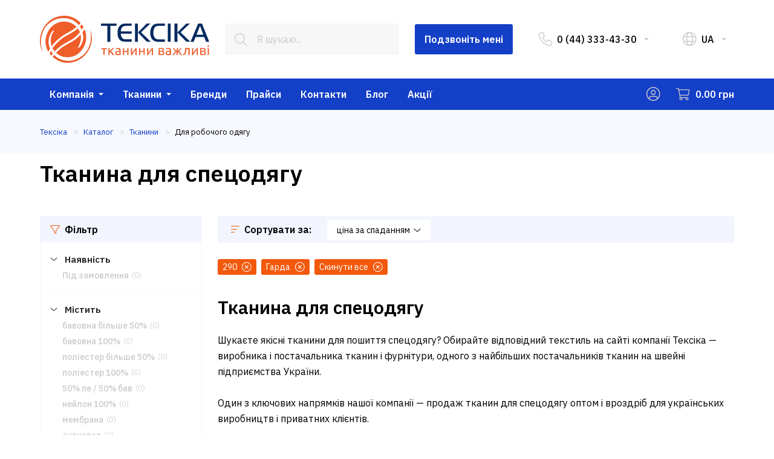

--- FILE ---
content_type: text/html; charset=UTF-8
request_url: https://teksika.ua/catalog/dlya-rabochey-odezhdy/filter/prop_weight-290/prop_collection-garda/
body_size: 43098
content:
<!doctype html>
<html class="no-js" lang="uk-UA">
	<head>
		<!-- Google Tag Manager -->
				<!-- End Google Tag Manager -->
		<meta name="google-site-verification" content="Ul6AGbgn01d88Qtn15Y3-8-hpsmEFEbD_ElGLQ35pwg" />
		<meta name="facebook-domain-verification" content="8q0w6w27mbvbyb7cr432x9rqyrwhs6" />
		<meta charset="utf-8" />
		<meta http-equiv="x-ua-compatible" content="ie=edge">
				<title>&#5129; Тканина для спецодягу — Купити тканини для спецодягу оптом у Києві з доставкою по Україні</title>
		<meta name="viewport" content="width=device-width, initial-scale=1.0" />
										<meta http-equiv="Content-Type" content="text/html; charset=UTF-8" />
<meta name="description" content="Купити оптом тканини для спецодягу &#10097;&#10097; Великий асортимент тканин для робочого одягу &#9989; Тканини для спецодягу оптом в наявності та під замовлення. &#11088; Доставка по всій Україні" />
<link rel="canonical" href="https://teksika.ua/catalog/dlya-rabochey-odezhdy/" />
<script type="text/javascript" data-skip-moving="true">(function(w, d, n) {var cl = "bx-core";var ht = d.documentElement;var htc = ht ? ht.className : undefined;if (htc === undefined || htc.indexOf(cl) !== -1){return;}var ua = n.userAgent;if (/(iPad;)|(iPhone;)/i.test(ua)){cl += " bx-ios";}else if (/Windows/i.test(ua)){cl += ' bx-win';}else if (/Macintosh/i.test(ua)){cl += " bx-mac";}else if (/Linux/i.test(ua) && !/Android/i.test(ua)){cl += " bx-linux";}else if (/Android/i.test(ua)){cl += " bx-android";}cl += (/(ipad|iphone|android|mobile|touch)/i.test(ua) ? " bx-touch" : " bx-no-touch");cl += w.devicePixelRatio && w.devicePixelRatio >= 2? " bx-retina": " bx-no-retina";var ieVersion = -1;if (/AppleWebKit/.test(ua)){cl += " bx-chrome";}else if (/Opera/.test(ua)){cl += " bx-opera";}else if (/Firefox/.test(ua)){cl += " bx-firefox";}ht.className = htc ? htc + " " + cl : cl;})(window, document, navigator);</script>


<link href="/bitrix/js/ui/design-tokens/dist/ui.design-tokens.min.css?174321969622029" type="text/css"  rel="stylesheet" />
<link href="/bitrix/js/ui/fonts/opensans/ui.font.opensans.min.css?17432196572320" type="text/css"  rel="stylesheet" />
<link href="/bitrix/js/main/popup/dist/main.popup.bundle.min.css?174321961926598" type="text/css"  rel="stylesheet" />
<link href="/bitrix/cache/css/s1/teksika/page_38c755ae48be9c3f1e792d53972b8c50/page_38c755ae48be9c3f1e792d53972b8c50_v1.css?17435500105117" type="text/css"  rel="stylesheet" />
<link href="/bitrix/cache/css/s1/teksika/template_63fdd1d37baeb2e245af8aeff5bc8ae9/template_63fdd1d37baeb2e245af8aeff5bc8ae9_v1.css?1743462418379585" type="text/css"  data-template-style="true" rel="stylesheet" />







<link rel='preconnect' href='https://fonts.googleapis.com' />
<link rel='preconnect' href='https://fonts.gstatic.com' crossorigin />
<link href='https://fonts.googleapis.com/css2?family=IBM+Plex+Sans:wght@100;200;300;400;500;600;700&display=swap' rel='stylesheet' />
<link rel='alternate' href='https://teksika.ua/catalog/dlya-rabochey-odezhdy/' hreflang='uk-UA'>
<link rel='alternate' href='https://teksika.ua/ru/catalog/dlya-rabochey-odezhdy/' hreflang='ru-UA'>
<link rel='icon' type='image/png' href='/tm_teksika_16.16.png' sizes='16x16'>
<link rel='icon' type='image/png' href='/tm_teksika_18.18.png' sizes='18x18'>
<link rel='icon' type='image/png' href='/tm_teksika_32.32.png' sizes='32x32'>



        
															

										
					<meta property='og:locale' content='uk_UA' />
				<meta property='og:type' content='website' />
		<meta property='og:title' content='&#5129; Тканина для спецодягу — Купити тканини для спецодягу оптом у Києві з доставкою по Україні' />
		<meta property='og:description' content='Купити оптом тканини для спецодягу &#10097;&#10097; Великий асортимент тканин для робочого одягу &#9989; Тканини для спецодягу оптом в наявності та під замовлення. &#11088; Доставка по всій Україні' />
		<meta property='og:url' content='https://teksika.ua/catalog/dlya-rabochey-odezhdy/' />
		<meta property='og:image' content='https://teksika.ua/upload/medialibrary/0c4/9lhwa8fa6mwjkkjariu5m9zmn5lgq67m.jpg' />
		<meta property='og:site_name' content='Тканини для пошиття одягу оптом' />

        <meta name="robots" content="noindex, nofollow" />
			</head>
	<body class="">
		<!-- Google Tag Manager (noscript) -->
		<noscript><iframe src="https://www.googletagmanager.com/ns.html?id=GTM-T7SCWHD" height="0" width="0" style="display:none;visibility:hidden"></iframe></noscript>
		<!-- End Google Tag Manager (noscript) -->
				<div class="off-canvas-wrapper">
			<div class="off-canvas position-right" id="offCanvas" data-off-canvas>
				<div class="grid-x">
					<div class="cell">
						<a class="logo" href="/" title="Тексіка – інтернет-магазин тканин і фурнітури">
							<svg version="1.1" id="Layer_2" class="hide-for-medium" xmlns="http://www.w3.org/2000/svg" xmlns:xlink="http://www.w3.org/1999/xlink" x="0px" y="0px" viewBox="0 0 152 38" width="152" height="38" style="enable-background:new 0 0 152 38;" xml:space="preserve">
	<style type="text/css">
		.st0{fill-rule:evenodd;clip-rule:evenodd;fill:#EE5D2A;}
		.st1{fill-rule:evenodd;clip-rule:evenodd;fill:#002A60;}
	</style>
	<g>
		<path class="st0" d="M34.6,11.4c0.5-0.7,1-1.5,1.5-2.3c-0.4-0.8-0.9-1.5-1.5-2.1c-0.5,0.6-1,1.2-1.5,1.7 C33.7,9.5,34.2,10.4,34.6,11.4z"/>
		<path class="st0" d="M35.9,16.8c0,3.2-0.9,5.7-2.8,8.2c-0.4,0.4-0.9,0.9-1.4,0.9c-0.1,0-0.2-0.1-0.1-0.3c0.1-0.2,0.1-0.3,0.1-0.4 c1.8-3.2,2.7-6.8,2-10.1c-2,2.1-4.1,4-6.7,5.5c-2.5,1.4-5,2.6-7.6,4.2c-0.7,0.4-1.4,0.9-2,1.4c-1.5,1.2-2.8,2.4-4.1,3.6 c0.7,0.6,1.3,1.1,2.1,1.6c4.1,2.4,9.1,2.4,13.6,0.6c7.2-3.4,10.8-11.9,8.6-19.4c-0.2-0.7-0.4-1.3-0.7-1.9c-0.5,0.8-1.1,1.7-1.7,2.5 C35.6,14.4,35.7,15.5,35.9,16.8z"/>
		<path class="st0" d="M16.3,25c0.7-0.5,1.3-1,2-1.4c2.6-1.5,5-2.8,7.6-4.2c2.8-1.7,5.2-3.7,7.3-6.2c-0.2-0.6-0.5-1.2-0.8-1.7 c-0.3-0.4-0.6-0.9-0.9-1.4c-0.7,0.6-1.3,1.1-2,1.6c-0.6,0.4-1.1,0.8-1.7,1.2c-2.5,1.5-5,2.8-7.6,4.2c-0.7,0.4-1.4,0.9-2,1.4 c-1.2,0.9-2.3,1.9-3.5,2.9c-1.2,1.1-2.3,2.3-3.3,3.6c-0.3,0.4-0.7,0.8-0.9,1.2c0.4,0.9,1.1,1.7,1.7,2.5 C13.5,27.3,14.8,26.2,16.3,25z"/>
		<path class="st0" d="M7.3,18.8c0.5-3.6,3.4-7.6,4.5-7.1c0.1,0.2-2,2.6-2.7,5.9C8.6,20,9,22,9.7,24.5c0.1-0.1,0.1-0.1,0.2-0.2 c0.9-1.2,1.8-2.3,2.9-3.4c1.5-1.5,3.1-2.8,4.9-4.1c0.7-0.4,1.3-0.9,2-1.3c2.5-1.4,4.9-2.7,7.3-4.2c0.1-0.1,0.3-0.2,0.4-0.3 c1-0.7,2-1.4,3-2.3c-4.1-4.1-10.5-5.3-16-3c-5.1,2-8.3,6.6-9.4,11.9C4.1,21.9,4.9,25.7,7,29c0.4-0.8,0.9-1.7,1.4-2.4 C7.3,24,6.8,21.4,7.3,18.8z"/>
		<path class="st0" d="M9.2,28.3c-0.4,0.7-0.8,1.4-1.2,2.1C8.4,31,8.9,31.5,9.4,32c0.4-0.6,0.8-1,1.3-1.6C10,29.7,9.5,29,9.2,28.3z"/>
		<path class="st0" d="M41.9,12c-0.1-0.1-0.1-0.2-0.1-0.3c-0.1-0.1-0.1-0.1-0.1,0.1c1.1,4.9,0.7,9.9-1.7,14.6 c-2.5,4.6-6,7.3-10.4,8.9c-4.6,1.6-8.8,1.4-12.7-0.2c-2-0.9-3.7-2-5.2-3.4c-0.4,0.5-0.8,1-1.2,1.5c0.2,0.2,0.4,0.4,0.7,0.6 c5.1,4.1,11.3,5.2,17.3,3.4C38.8,34.2,45.8,22.2,41.9,12z"/>
		<path class="st0" d="M28.5,2c-5.5-2.8-12-2.6-17.6,0.2C2.4,6.7-2.2,17.2,1,26.4c0,0,0.4,1.2,0.7,1.8c0.4,0.2-0.2-1.7-0.4-3 c-0.7-3.9-0.5-6.2,0.2-9.3c1.2-4.3,3-7.5,6.2-10.1c3.5-2.8,7.2-3.9,11.1-4.1c4.1,0,7.8,0.9,10.8,3.2c0.9,0.8,1.7,1.6,2.5,2.5 c0.5-0.5,1-1,1.5-1.6C32.1,4.2,30.4,2.9,28.5,2z"/>
	</g>
	<g>
		<polygon class="st1" points="57.8,12.7 52,12.7 52,10.5 66.4,10.5 66.4,12.7 60.5,12.7 60.5,27.4 57.8,27.4"/>
		<path class="st1" d="M80.4,10.5v2.2h-4.9c-0.9,0-1.6,0.1-2.1,0.2c-0.4,0.1-0.9,0.3-1.3,0.7c-0.5,0.4-0.9,1-1.2,1.6 c-0.3,0.7-0.4,1.5-0.5,2.6h10.1V20H70.3c0,1.2,0.3,2.3,0.8,3.3c0.4,0.7,0.9,1.2,1.6,1.5c0.7,0.3,1.5,0.4,2.6,0.4h5v2.2h-5.6 c-1.4,0-2.6-0.1-3.5-0.4c-1.6-0.6-2.8-1.8-3.5-3.8c-0.4-1-0.6-2.3-0.6-3.9c0-2,0.3-3.6,0.9-5c0.7-1.4,1.6-2.3,2.8-2.9 c1.1-0.6,2.6-0.9,4.6-0.9L80.4,10.5z"/>
		<path class="st1" d="M86.1,10.5v16.9h-2.8V10.5H86.1L86.1,10.5z M86.1,18.8l8.3,8.5H98l-9-8.8l8.6-8.2h-3.3L86.1,18.8z"/>
		<path class="st1" d="M111.1,25.2v2.2h-5.3c-1.5,0-2.7-0.1-3.6-0.4c-1.8-0.4-3.1-1.6-3.9-3.5c-0.6-1.3-0.9-2.8-0.9-4.5 c0-2,0.4-3.6,1.2-5.2c0.7-1.2,1.5-2.1,2.6-2.6c1-0.4,2.6-0.7,4.4-0.7h5.4v2.2h-5.3c-1.2,0-2,0.1-2.6,0.3c-0.6,0.1-1,0.5-1.5,1 c-0.4,0.5-0.8,1.2-1,2.2c-0.3,0.9-0.4,2-0.4,3.1c0,2.1,0.4,3.6,1.5,4.8c0.4,0.5,1,0.9,1.6,1c0.6,0.2,1.5,0.3,2.7,0.3L111.1,25.2z"/>
		<polygon class="st1" points="116.4,27.4 113.8,27.4 113.8,10.5 116.4,10.5"/>
		<path class="st1" d="M122.7,10.5v16.9H120V10.5H122.7L122.7,10.5z M122.7,18.8l8.3,8.5h3.6l-9-8.8l8.6-8.2h-3.3L122.7,18.8z"/>
		<path class="st1" d="M134.8,27.4l7-16.9h3.5l6.7,16.9h-2.9l-1.8-4.4h-8l-1.8,4.4H134.8L134.8,27.4z M143.5,12.5l-3.3,8.3h6.3 L143.5,12.5z"/>
	</g>
</svg>
<svg version="1.1" id="Layer_4" class="show-for-medium-only" xmlns="http://www.w3.org/2000/svg" xmlns:xlink="http://www.w3.org/1999/xlink" x="0px" y="0px" viewBox="0 0 208 52" width="208" height="52" style="enable-background:new 0 0 208 52;" xml:space="preserve">
	<style type="text/css">
		.st0{fill-rule:evenodd;clip-rule:evenodd;fill:#EE5D2A;}
		.st1{fill-rule:evenodd;clip-rule:evenodd;fill:#002A60;}
	</style>
	<g>
		<path class="st0" d="M47.4,15.6c0.7-1,1.4-2.1,2-3.1c-0.6-1.1-1.3-2-2-2.9c-0.7,0.8-1.4,1.6-2.1,2.3C46.2,13.1,46.9,14.3,47.4,15.6 z"/>
		<path class="st0" d="M49.2,22.9c0,4.4-1.3,7.8-3.8,11.3c-0.6,0.6-1.2,1.2-1.9,1.3c-0.2,0-0.3-0.2-0.2-0.4c0.1-0.3,0.2-0.4,0.2-0.5 c2.5-4.4,3.7-9.3,2.8-13.9c-2.7,2.9-5.7,5.5-9.2,7.5c-3.5,1.9-6.9,3.6-10.4,5.8c-1,0.6-1.9,1.3-2.8,1.9c-2,1.6-3.9,3.3-5.6,5 c0.9,0.8,1.8,1.5,2.9,2.2c5.6,3.3,12.6,3.3,18.6,0.8c9.9-4.7,14.8-16.3,11.8-26.5c-0.3-0.9-0.6-1.8-1-2.6c-0.7,1.1-1.5,2.3-2.3,3.4 C48.8,19.6,49,21.2,49.2,22.9z"/>
		<path class="st0" d="M22.3,34.2c0.9-0.7,1.8-1.4,2.8-1.9c3.6-2.1,6.9-3.9,10.4-5.8c3.9-2.3,7.2-5.1,10-8.5 c-0.3-0.8-0.7-1.6-1.1-2.3c-0.4-0.6-0.8-1.3-1.3-1.9c-0.9,0.8-1.8,1.5-2.7,2.2c-0.8,0.6-1.5,1.1-2.4,1.6c-3.4,2-6.9,3.8-10.4,5.8 c-1,0.6-1.9,1.3-2.8,1.9c-1.7,1.3-3.2,2.6-4.8,4c-1.7,1.5-3.1,3.2-4.5,4.9c-0.4,0.6-0.9,1.1-1.3,1.7c0.6,1.2,1.5,2.3,2.4,3.4 C18.5,37.4,20.3,35.8,22.3,34.2z"/>
		<path class="st0" d="M10,25.7c0.7-5,4.7-10.4,6.2-9.7c0.2,0.3-2.7,3.6-3.7,8.1c-0.7,3.3-0.1,6,0.8,9.4c0.1-0.1,0.1-0.2,0.3-0.3 c1.2-1.6,2.5-3.1,4-4.6c2.1-2,4.3-3.9,6.7-5.6c0.9-0.6,1.8-1.3,2.8-1.8c3.4-1.9,6.7-3.7,10-5.7c0.2-0.1,0.4-0.3,0.6-0.4 c1.4-0.9,2.8-1.9,4.1-3.1c-5.6-5.6-14.4-7.3-22-4.1c-7,2.8-11.4,9.1-13,16.3c-1,5.7,0.1,11,2.9,15.5c0.6-1.1,1.2-2.3,1.9-3.3 C10.1,32.8,9.4,29.2,10,25.7z"/>
		<path class="st0" d="M12.6,38.7c-0.6,0.9-1.1,1.9-1.6,2.9c0.6,0.8,1.2,1.5,1.9,2.2c0.6-0.8,1.1-1.4,1.8-2.2 C13.8,40.7,13.1,39.7,12.6,38.7z"/>
		<path class="st0" d="M57.5,16.5c-0.1-0.1-0.1-0.3-0.2-0.4c-0.1-0.2-0.1-0.1-0.1,0.1c1.5,6.7,1,13.6-2.4,19.9 c-3.5,6.3-8.3,10-14.2,12.2c-6.4,2.2-12.1,1.9-17.4-0.3c-2.8-1.2-5.1-2.8-7.1-4.7c-0.6,0.7-1.1,1.4-1.7,2.1 c0.3,0.3,0.6,0.5,0.9,0.8c7,5.6,15.5,7.2,23.7,4.7C53.2,46.8,62.9,30.3,57.5,16.5z"/>
		<path class="st0" d="M39.1,2.7C31.5-1.1,22.6-0.8,15,3C3.3,9.2-3,23.5,1.4,36.1c0,0,0.6,1.6,0.9,2.5c0.6,0.3-0.3-2.3-0.6-4.1 C0.7,29.2,1,26,2,21.7C3.6,15.9,6.1,11.5,10.6,8c4.8-3.8,9.9-5.3,15.2-5.6c5.7,0,10.8,1.3,14.8,4.4C41.9,7.9,43,9,44,10.2 c0.7-0.7,1.4-1.4,2-2.2C44,5.8,41.8,4,39.1,2.7z"/>
	</g>
	<g>
		<polygon class="st1" points="79,17.6 71,17.6 71,14.6 90.7,14.6 90.7,17.6 82.7,17.6 82.7,37.5 79,37.5"/>
		<path class="st1" d="M109.9,14.6v3h-6.7c-1.2,0-2.2,0.1-2.9,0.3c-0.6,0.1-1.3,0.4-1.8,0.9c-0.7,0.6-1.3,1.4-1.7,2.2 c-0.4,0.9-0.6,2.1-0.7,3.6H110v3H96.1c0,1.7,0.4,3.2,1.1,4.4c0.6,1,1.3,1.7,2.2,2.1s2.1,0.6,3.6,0.6h6.9v3h-7.7 c-1.9,0-3.5-0.2-4.8-0.6c-2.2-0.8-3.8-2.5-4.8-5.1c-0.6-1.4-0.8-3.2-0.8-5.2c0-2.8,0.4-4.9,1.3-6.7c1-1.9,2.2-3.2,3.8-3.9 c1.5-0.8,3.6-1.2,6.3-1.2L109.9,14.6z"/>
		<path class="st1" d="M117.7,14.6v22.8h-3.8V14.6H117.7L117.7,14.6z M117.7,25.9l11.4,11.5h5l-12.4-11.8l11.8-11.1H129L117.7,25.9z"/>
		<path class="st1" d="M151.9,34.5v3h-7.2c-2.1,0-3.7-0.1-4.9-0.5c-2.4-0.6-4.2-2.2-5.3-4.7c-0.8-1.8-1.2-3.8-1.2-6 c0-2.7,0.6-4.9,1.7-7c0.9-1.7,2.1-2.9,3.5-3.6c1.4-0.6,3.5-1,6.1-1h7.4v3h-7.2c-1.6,0-2.7,0.1-3.5,0.4c-0.8,0.2-1.4,0.7-2,1.4 c-0.6,0.7-1.1,1.7-1.4,3c-0.4,1.3-0.5,2.7-0.5,4.1c0,2.9,0.6,4.9,2,6.5c0.6,0.7,1.4,1.2,2.2,1.4c0.8,0.3,2,0.4,3.7,0.4L151.9,34.5z"/>
		<polygon class="st1" points="159.2,37.5 155.6,37.5 155.6,14.6 159.2,14.6 	"/>
		<path class="st1" d="M167.8,14.6v22.8h-3.7V14.6H167.8L167.8,14.6z M167.8,25.9l11.4,11.5h5l-12.4-11.8l11.8-11.1h-4.5L167.8,25.9z "/>
		<path class="st1" d="M184.4,37.5l9.6-22.8h4.8l9.2,22.8h-4l-2.4-5.9h-11l-2.5,5.9H184.4L184.4,37.5z M196.4,17.4l-4.5,11.3h8.7 L196.4,17.4z"/>
	</g>
</svg>						</a>
					</div>
					<div class="cell">
						<ul class="menu vertical mobile-bar">
							<li><a href="javascript:void(0)" data-modal="reveal" data-target="callback"><mark class="tk tk-n"></mark>Подзвоніть мені</a></li>
						</ul>
					</div>
					<div class="cell">
						
<!-- <ul class="menu vertical accordion-menu mobile-nav" data-accordion-menu>
	<li>
		<a href="/about.html" title="">Компанія</a>
		<ul class="menu vertical nested">
			<li><a href="/about.html">Про компанію</a></li>
			<li><a href="/partners.html">Партнерам</a></li>
			<li><a href="/documents.html">Документи</a></li>
			<li><a href="/samples.html">Зразки</a></li>
			<li><a href="/delivery.html">Доставка</a></li>
			<li><a href="/payment.html">Оплата</a></li>
			<li><a href="/checkout.html">Оформлення</a></li>
		</ul>
	</li>
	<li>
		<a href="/catalog.html" title="">Тканини</a>
		<ul class="menu vertical nested">
			<li><a href="/section.html">Для рабочей одежды</a></li>
			<li><a href="/section.html">Для силовых ведомств</a></li>
			<li><a href="/section.html">Для домашнего текстиля</a></li>
			<li><a href="/section.html">Для экосумок</a></li>
			<li><a href="/section.html">Технические</a></li>
			<li><a href="/section.html">Утеплители</a></li>
			<li><a href="/section.html">Фурнитура</a></li>
			<li><a href="/section.html">Ленты</a></li>
			<li><a href="/section.html">Нитки</a></li>
		</ul>
	</li>
	<li>
		<a href="/brands.html" title="">Бренди</a>
	</li>
	<li>
		<a href="/prices.html" title="">Прайси</a>
	</li>
	<li>
		<a href="/blog.html" title="">Блог</a>
	</li>
	<li>
		<a href="/contacts.html" title="">Контакти</a>
	</li>
	<li>
		<a href="/offers.html" title="">Акції</a>
	</li>
</ul> -->

				<ul class="menu vertical accordion-menu mobile-nav" data-accordion-menu>
					
						
						
															<li><a href="/company/" class="root-item">Компанія</a>
									<ul class="menu">
							
						
						
					
						
																														<li><a href="/company/">Про компанію</a></li>
								
							
						
						
					
						
																														<li><a href="/company/partners/">Партнерам</a></li>
								
							
						
						
					
						
																														<li><a href="/company/documents/">Документи</a></li>
								
							
						
						
					
						
																														<li><a href="/company/samples/">Зразки</a></li>
								
							
						
						
					
						
																														<li><a href="/company/delivery/">Доставка</a></li>
								
							
						
						
					
						
																														<li><a href="/company/payment/">Оплата</a></li>
								
							
						
						
					
						
																														<li><a href="/company/checkout/">Оформлення</a></li>
								
							
						
						
					
						
																														<li><a href="/company/news/">Новини</a></li>
								
							
						
						
					
													</ul></li>						
						
															<li><a href="/sections/" class="root-item">Тканини</a>
									<ul class="menu">
							
						
						
					
						
						
															<li><a href="/catalog/" class="parent">Тканини</a>
									<ul class="menu vertical nested">
							
						
						
					
						
																														<li><a href="/catalog/dlya-rabochey-odezhdy/">Для робочого одягу</a></li>
								
							
						
						
					
						
																														<li><a href="/catalog/dlia-sylovykh-ustanov/">Для силових установ</a></li>
								
							
						
						
					
						
																														<li><a href="/catalog/dlya-ekosumok/">Для екосумок</a></li>
								
							
						
						
					
						
																														<li><a href="/catalog/technical/">Технічні</a></li>
								
							
						
						
					
						
																														<li><a href="/catalog/insulation-fabrics/">Утеплювачі</a></li>
								
							
						
						
					
						
																														<li><a href="/catalog/threads/">Нитки</a></li>
								
							
						
						
					
						
																														<li><a href="/catalog/reflective-tape/">Стрічки світлоповертаючі</a></li>
								
							
						
						
					
						
																														<li><a href="/catalog/fastening-products/">Фурнітура</a></li>
								
							
						
						
					
						
																														<li><a href="/catalog/military/">Мілітарі</a></li>
								
							
						
						
					
						
																														<li><a href="/catalog/gotovi-vyroby/">Готові вироби</a></li>
								
							
						
						
					
						
																														<li><a href="/catalog/blyskavky/">Блискавки</a></li>
								
							
						
						
					
													</ul></li>						
						
															<li><a href="/fabrics-for-industries/" class="parent">Тканини для галузей</a>
									<ul class="menu vertical nested">
							
						
						
					
						
																														<li><a href="/fabrics-for-industries/energy-nuclear-power-plants/">Енергетика, атомні електростанції</a></li>
								
							
						
						
					
						
																														<li><a href="/fabrics-for-industries/medicine-pharmacology/">Медицина, фармакологія</a></li>
								
							
						
						
					
						
																														<li><a href="/fabrics-for-industries/hotels-restaurants-cafes-horeca/">Готелі, ресторани, кафе (HoReCa)</a></li>
								
							
						
						
					
						
																														<li><a href="/fabrics-for-industries/food-producers/">Виробники продуктів харчування</a></li>
								
							
						
						
					
						
																														<li><a href="/fabrics-for-industries/metallurgy/">Металургія</a></li>
								
							
						
						
					
						
																														<li><a href="/fabrics-for-industries/ministry-of-defense-of-ukraine/">Міністерство оборони України (МОУ), ЗСУ</a></li>
								
							
						
						
					
						
																														<li><a href="/fabrics-for-industries/oil-and-gas-industry/">Нафтогазова промисловість, АЗС</a></li>
								
							
						
						
					
						
																														<li><a href="/fabrics-for-industries/agriculture/">Сільське господарство, аграрний сектор</a></li>
								
							
						
						
					
													</ul></li>						
						
															<li><a href="/all-fabrics-alphabetically/" class="parent">Тканини за алфавітом</a>
									<ul class="menu vertical nested">
							
						
						
					
						
																														<li><a href="/all-fabrics-alphabetically/duck/">Брезент</a></li>
								
							
						
						
					
						
																														<li><a href="/all-fabrics-alphabetically/plain/">Бязь</a></li>
								
							
						
						
					
						
																														<li><a href="/all-fabrics-alphabetically/jeans/">Джинс</a></li>
								
							
						
						
					
						
																														<li><a href="/all-fabrics-alphabetically/pique/">Лакоста</a></li>
								
							
						
						
					
						
																														<li><a href="/all-fabrics-alphabetically/oxford/">Оксфорд</a></li>
								
							
						
						
					
						
																														<li><a href="/all-fabrics-alphabetically/piksel-mm14-fabrics/">Піксель</a></li>
								
							
						
						
					
						
																														<li><a href="/all-fabrics-alphabetically/rip-stop-fabrics/">Ріп-стоп</a></li>
								
							
						
						
					
						
																														<li><a href="/all-fabrics-alphabetically/twill/">Саржа</a></li>
								
							
						
						
					
						
																														<li><a href="/all-fabrics-alphabetically/shirts/">Сорочкові</a></li>
								
							
						
						
					
						
																														<li><a href="/all-fabrics-alphabetically/knitted-mesh/">Сітка трикотажна</a></li>
								
							
						
						
					
						
																														<li><a href="/all-fabrics-alphabetically/fleece/">Фліс</a></li>
								
							
						
						
					
													</ul></li>						
						
															<li><a href="/fabrics-by-properties/" class="parent">Тканини за властивостями</a>
									<ul class="menu vertical nested">
							
						
						
					
						
																														<li><a href="/fabrics-by-properties/antistatic-fabrics/">Антистатичні тканини</a></li>
								
							
						
						
					
						
																														<li><a href="/fabrics-by-properties/fire-resistant-fabrics/">Вогнестійкі тканини</a></li>
								
							
						
						
					
						
																														<li><a href="/fabrics-by-properties/water-repellent-fabrics/">Водовідштовхуючі тканини</a></li>
								
							
						
						
					
						
																														<li><a href="/fabrics-by-properties/waterproof-with-membrane/">Водотривкі паропроникні з мембраною</a></li>
								
							
						
						
					
						
																														<li><a href="/fabrics-by-properties/waterproof-fabrics/">Водотривкі тканини з покриттям</a></li>
								
							
						
						
					
						
																														<li><a href="/fabrics-by-properties/elastic-stretch-fabrics/">Еластичні стрейч тканини</a></li>
								
							
						
						
					
						
																														<li><a href="/fabrics-by-properties/camouflage-fabrics/">Камуфляжні тканини</a></li>
								
							
						
						
					
						
																														<li><a href="/fabrics-by-properties/acid-alkali-resistant-fabrics/">Кислотолугостійкі тканини</a></li>
								
							
						
						
					
						
																														<li><a href="/fabrics-by-properties/oil-water-repellent-fabrics/">Оливоводовідштовхуючі тканини</a></li>
								
							
						
						
					
						
																														<li><a href="/fabrics-by-properties/signal-high-visibility/">Сигнальні підвищеної видимості</a></li>
								
							
						
						
					
													</ul></li>						
						
															<li><a href="/fabrics-by-color/" class="parent">Тканини за кольором</a>
									<ul class="menu vertical nested">
							
						
						
					
						
																														<li><a href="/fabrics-by-color/white/">Білі</a></li>
								
							
						
						
					
						
																														<li><a href="/fabrics-by-color/beige/">Бежеві</a></li>
								
							
						
						
					
						
																														<li><a href="/fabrics-by-color/turquoise/">Бірюзові</a></li>
								
							
						
						
					
						
																														<li><a href="/fabrics-by-color/burgundy/">Бордові</a></li>
								
							
						
						
					
						
																														<li><a href="/fabrics-by-color/blue /">Блакитні</a></li>
								
							
						
						
					
						
																														<li><a href="/fabrics-by-color/green/">Зелені</a></li>
								
							
						
						
					
						
																														<li><a href="/fabrics-by-color/brown/">Коричневі</a></li>
								
							
						
						
					
						
																														<li><a href="/fabrics-by-color/red/">Червоні</a></li>
								
							
						
						
					
						
																														<li><a href="/fabrics-by-color/olive/">Оливкові</a></li>
								
							
						
						
					
						
																														<li><a href="/fabrics-by-color/orange/">Помаранчеві</a></li>
								
							
						
						
					
						
																														<li><a href="/fabrics-by-color/pink/">Рожеві</a></li>
								
							
						
						
					
						
																														<li><a href="/fabrics-by-color/gray/">Сірі</a></li>
								
							
						
						
					
						
																														<li><a href="/fabrics-by-color/cornflower/">Волошкові</a></li>
								
							
						
						
					
						
																														<li><a href="/fabrics-by-color/black/">Чорні</a></li>
								
							
						
						
					
						
																														<li><a href="/fabrics-by-color/purple/">Фіолетові</a></li>
								
							
						
						
					
													</ul></li></ul></li>						
																														<li>
										<a href="/brands/">
																							Бренди																					</a>
									</li>
								
							
						
						
					
						
																														<li>
										<a href="/prices/">
																							Прайси																					</a>
									</li>
								
							
						
						
					
						
																														<li>
										<a href="/contacts/">
																							Контакти																					</a>
									</li>
								
							
						
						
					
						
																														<li>
										<a href="/blog/">
																							Блог																					</a>
									</li>
								
							
						
						
					
						
																														<li>
										<a href="/sales/">
																							Акції																					</a>
									</li>
								
							
						
						
					
										</div>
					<div class="cell">
							<p><strong>Тканини для захисного, робочого, корпоративного спецодягу і обмундирування</strong></p>
							<p>Україна, Київ<br> Пн-Пт: 08:00–17:00<br> Сб-Вс: Закрито<br> Телефон: <a href="tel:+380443334330" role="menuitem" aria-haspopup="true" aria-label="0 (44) 333-43-30">0 (44) 333-43-30</a><br> E-mail: <a href="mailto:mailbox@teksika.ua">mailbox@teksika.ua</a><br> Веб-сайт: <a href="https://teksika.ua/">teksika.ua</a></p>
							<p>©1997–2026 ТОВ «Тексіка»</p>
					</div>
				</div>
				<button class="close-button" aria-label="Close menu" type="button" data-close>
					<span aria-hidden="true">&times;</span>
				</button>
			</div>
			<div class="off-canvas position-left" id="offCanvasLeftOverlap" data-off-canvas data-transition="overlap">
				<div class="grid-x">
					<div id="kombox_mobile" class="cell kombox-mobile">
					</div>
				</div>
				<button class="close-button" aria-label="Close menu" type="button" data-close>
					<span aria-hidden="true">&times;</span>
				</button>
			</div>
			<div class="off-canvas-content" data-off-canvas-content>
				<div id="panel"></div>
				<header>
					<div id="header_bar" class="header-bar">
						<div class="grid-container">
							<div class="grid-x grid-margin-x align-middle">
								<div class="cell shrink">
									<a class="logo" href="/" title="Тексіка – інтернет-магазин тканин і фурнітури">
										<svg version="1.1" id="Layer_1" class="show-for-xsmall-only" xmlns="http://www.w3.org/2000/svg" xmlns:xlink="http://www.w3.org/1999/xlink" x="0px" y="0px" viewBox="0 0 42 38" width="42" height="38" style="enable-background:new 0 0 42 38;" xml:space="preserve">
	<style type="text/css">
		.st0{fill-rule:evenodd;clip-rule:evenodd;fill:#F05C2A;}
	</style>
	<g>
		<path class="st0" d="M33.8,11.4c0.5-0.7,1-1.5,1.4-2.2c-0.5-0.8-0.9-1.5-1.4-2.1c-0.5,0.5-1,1.1-1.5,1.6 C32.9,9.5,33.4,10.5,33.8,11.4z"/>
		<path class="st0" d="M35,16.8c0,3.2-0.9,5.7-2.7,8.2c-0.5,0.5-0.9,0.9-1.4,0.9c-0.1,0-0.2-0.1-0.1-0.3c0-0.2,0.1-0.3,0.1-0.4 c1.8-3.2,2.7-6.8,2-10.2c-1.9,2.1-4.1,4-6.5,5.5c-2.5,1.4-4.9,2.7-7.4,4.2c-0.7,0.4-1.4,0.9-2,1.4c-1.4,1.1-2.7,2.4-4,3.7 c0.6,0.6,1.3,1.1,2.1,1.6c4.1,2.5,9,2.5,13.3,0.7c7-3.4,10.6-11.9,8.3-19.4c-0.2-0.6-0.5-1.3-0.7-1.9c-0.5,0.8-1,1.6-1.6,2.5 C34.7,14.4,34.9,15.6,35,16.8z"/>
		<path class="st0" d="M15.9,25.1c0.6-0.5,1.3-1,2-1.4c2.5-1.5,4.9-2.8,7.4-4.2c2.7-1.6,5.1-3.7,7.1-6.2c-0.2-0.6-0.5-1.1-0.8-1.7 c-0.3-0.5-0.6-0.9-0.9-1.4c-0.6,0.5-1.3,1.1-1.9,1.6c-0.5,0.4-1.1,0.8-1.7,1.1c-2.4,1.5-4.9,2.7-7.4,4.2c-0.7,0.4-1.4,0.9-2,1.4 c-1.2,0.9-2.3,1.9-3.4,2.9c-1.2,1.1-2.2,2.3-3.2,3.6c-0.3,0.4-0.6,0.8-0.9,1.2c0.5,0.9,1,1.7,1.7,2.5 C13.2,27.4,14.5,26.2,15.9,25.1z"/>
		<path class="st0" d="M7.1,18.9c0.5-3.7,3.3-7.6,4.4-7.1c0.1,0.2-1.9,2.6-2.6,5.9c-0.5,2.4,0,4.4,0.5,6.9c0-0.1,0.1-0.1,0.2-0.2 c0.9-1.2,1.8-2.3,2.8-3.3c1.5-1.5,3.1-2.8,4.8-4.1c0.6-0.5,1.3-0.9,2-1.3c2.4-1.4,4.8-2.7,7.1-4.2c0.1-0.1,0.3-0.2,0.4-0.3 c1-0.7,2-1.4,2.9-2.2c-4-4.2-10.3-5.4-15.6-3.1c-5,2.1-8.1,6.6-9.2,11.9c-0.7,4.2,0,8,2,11.3c0.4-0.8,0.9-1.6,1.4-2.4 C7.1,24.1,6.7,21.4,7.1,18.9z"/>
		<path class="st0" d="M8.9,28.3c-0.4,0.7-0.8,1.4-1.1,2.1c0.4,0.5,0.9,1.1,1.4,1.6c0.4-0.5,0.8-1.1,1.3-1.6 C9.8,29.8,9.3,29.1,8.9,28.3z"/>
		<path class="st0" d="M40.9,12.1c0-0.1-0.1-0.2-0.1-0.3c0-0.1-0.1,0,0,0.1c1,4.9,0.7,9.9-1.7,14.6c-2.5,4.6-5.9,7.3-10.1,8.9 c-4.5,1.6-8.6,1.4-12.4-0.2c-2-0.9-3.7-2-5-3.4c-0.4,0.5-0.8,1-1.2,1.5c0.2,0.2,0.4,0.4,0.6,0.5c5,4.1,11,5.3,16.9,3.4 C37.9,34.3,44.8,22.2,40.9,12.1z"/>
		<path class="st0" d="M27.8,1.9c-5.4-2.7-11.7-2.5-17.1,0.2C2.3,6.7-2.1,17.3,1,26.5c0,0,0.4,1.2,0.6,1.8c0.4,0.2-0.2-1.7-0.5-3 c-0.7-3.9-0.5-6.2,0.2-9.4c1.1-4.3,2.9-7.5,6.1-10.1c3.4-2.7,7-3.9,10.8-4.1c4.1,0,7.7,0.9,10.6,3.2c0.9,0.8,1.7,1.6,2.4,2.5 c0.5-0.5,1-1.1,1.4-1.6C31.3,4.2,29.7,3,27.8,1.9z"/>
	</g>
</svg>
<svg version="1.1" id="Layer_3" class="show-for-small-only" xmlns="http://www.w3.org/2000/svg" xmlns:xlink="http://www.w3.org/1999/xlink" x="0px" y="0px" viewBox="0 0 152 38" width="152" height="38" style="enable-background:new 0 0 152 38;" xml:space="preserve">
	<style type="text/css">
		.st0{fill-rule:evenodd;clip-rule:evenodd;fill:#EE5D2A;}
		.st3{fill-rule:evenodd;clip-rule:evenodd;fill:#FFFFFF;}
	</style>
	<g>
		<path class="st0" d="M34.6,11.4c0.5-0.7,1-1.5,1.5-2.3c-0.4-0.8-0.9-1.5-1.5-2.1c-0.5,0.6-1,1.2-1.5,1.7 C33.7,9.5,34.2,10.4,34.6,11.4z"/>
		<path class="st0" d="M35.9,16.8c0,3.2-0.9,5.7-2.8,8.2c-0.4,0.4-0.9,0.9-1.4,0.9c-0.1,0-0.2-0.1-0.1-0.3c0.1-0.2,0.1-0.3,0.1-0.4 c1.8-3.2,2.7-6.8,2-10.1c-2,2.1-4.1,4-6.7,5.5c-2.5,1.4-5,2.6-7.6,4.2c-0.7,0.4-1.4,0.9-2,1.4c-1.5,1.2-2.8,2.4-4.1,3.6 c0.7,0.6,1.3,1.1,2.1,1.6c4.1,2.4,9.1,2.4,13.6,0.6c7.2-3.4,10.8-11.9,8.6-19.4c-0.2-0.7-0.4-1.3-0.7-1.9c-0.5,0.8-1.1,1.7-1.7,2.5 C35.6,14.4,35.7,15.5,35.9,16.8z"/>
		<path class="st0" d="M16.3,25c0.7-0.5,1.3-1,2-1.4c2.6-1.5,5-2.8,7.6-4.2c2.8-1.7,5.2-3.7,7.3-6.2c-0.2-0.6-0.5-1.2-0.8-1.7 c-0.3-0.4-0.6-0.9-0.9-1.4c-0.7,0.6-1.3,1.1-2,1.6c-0.6,0.4-1.1,0.8-1.7,1.2c-2.5,1.5-5,2.8-7.6,4.2c-0.7,0.4-1.4,0.9-2,1.4 c-1.2,0.9-2.3,1.9-3.5,2.9c-1.2,1.1-2.3,2.3-3.3,3.6c-0.3,0.4-0.7,0.8-0.9,1.2c0.4,0.9,1.1,1.7,1.7,2.5 C13.5,27.3,14.8,26.2,16.3,25z"/>
		<path class="st0" d="M7.3,18.8c0.5-3.6,3.4-7.6,4.5-7.1c0.1,0.2-2,2.6-2.7,5.9C8.6,20,9,22,9.7,24.5c0.1-0.1,0.1-0.1,0.2-0.2 c0.9-1.2,1.8-2.3,2.9-3.4c1.5-1.5,3.1-2.8,4.9-4.1c0.7-0.4,1.3-0.9,2-1.3c2.5-1.4,4.9-2.7,7.3-4.2c0.1-0.1,0.3-0.2,0.4-0.3 c1-0.7,2-1.4,3-2.3c-4.1-4.1-10.5-5.3-16-3c-5.1,2-8.3,6.6-9.4,11.9C4.1,21.9,4.9,25.7,7,29c0.4-0.8,0.9-1.7,1.4-2.4 C7.3,24,6.8,21.4,7.3,18.8z"/>
		<path class="st0" d="M9.2,28.3c-0.4,0.7-0.8,1.4-1.2,2.1C8.4,31,8.9,31.5,9.4,32c0.4-0.6,0.8-1,1.3-1.6C10,29.7,9.5,29,9.2,28.3z"/>
		<path class="st0" d="M41.9,12c-0.1-0.1-0.1-0.2-0.1-0.3c-0.1-0.1-0.1-0.1-0.1,0.1c1.1,4.9,0.7,9.9-1.7,14.6 c-2.5,4.6-6,7.3-10.4,8.9c-4.6,1.6-8.8,1.4-12.7-0.2c-2-0.9-3.7-2-5.2-3.4c-0.4,0.5-0.8,1-1.2,1.5c0.2,0.2,0.4,0.4,0.7,0.6 c5.1,4.1,11.3,5.2,17.3,3.4C38.8,34.2,45.8,22.2,41.9,12z"/>
		<path class="st0" d="M28.5,2c-5.5-2.8-12-2.6-17.6,0.2C2.4,6.7-2.2,17.2,1,26.4c0,0,0.4,1.2,0.7,1.8c0.4,0.2-0.2-1.7-0.4-3 c-0.7-3.9-0.5-6.2,0.2-9.3c1.2-4.3,3-7.5,6.2-10.1c3.5-2.8,7.2-3.9,11.1-4.1c4.1,0,7.8,0.9,10.8,3.2c0.9,0.8,1.7,1.6,2.5,2.5 c0.5-0.5,1-1,1.5-1.6C32.1,4.2,30.4,2.9,28.5,2z"/>
	</g>
	<g>
		<polygon class="st3" points="57.8,12.7 52,12.7 52,10.5 66.4,10.5 66.4,12.7 60.5,12.7 60.5,27.4 57.8,27.4"/>
		<path class="st3" d="M80.4,10.5v2.2h-4.9c-0.9,0-1.6,0.1-2.1,0.2c-0.4,0.1-0.9,0.3-1.3,0.7c-0.5,0.4-0.9,1-1.2,1.6 c-0.3,0.7-0.4,1.5-0.5,2.6h10.1V20H70.3c0,1.2,0.3,2.3,0.8,3.3c0.4,0.7,0.9,1.2,1.6,1.5c0.7,0.3,1.5,0.4,2.6,0.4h5v2.2h-5.6 c-1.4,0-2.6-0.1-3.5-0.4c-1.6-0.6-2.8-1.8-3.5-3.8c-0.4-1-0.6-2.3-0.6-3.9c0-2,0.3-3.6,0.9-5c0.7-1.4,1.6-2.3,2.8-2.9 c1.1-0.6,2.6-0.9,4.6-0.9L80.4,10.5z"/>
		<path class="st3" d="M86.1,10.5v16.9h-2.8V10.5H86.1L86.1,10.5z M86.1,18.8l8.3,8.5H98l-9-8.8l8.6-8.2h-3.3L86.1,18.8z"/>
		<path class="st3" d="M111.1,25.2v2.2h-5.3c-1.5,0-2.7-0.1-3.6-0.4c-1.8-0.4-3.1-1.6-3.9-3.5c-0.6-1.3-0.9-2.8-0.9-4.5 c0-2,0.4-3.6,1.2-5.2c0.7-1.2,1.5-2.1,2.6-2.6c1-0.4,2.6-0.7,4.4-0.7h5.4v2.2h-5.3c-1.2,0-2,0.1-2.6,0.3c-0.6,0.1-1,0.5-1.5,1 c-0.4,0.5-0.8,1.2-1,2.2c-0.3,0.9-0.4,2-0.4,3.1c0,2.1,0.4,3.6,1.5,4.8c0.4,0.5,1,0.9,1.6,1c0.6,0.2,1.5,0.3,2.7,0.3L111.1,25.2z"/>
		<polygon class="st3" points="116.4,27.4 113.8,27.4 113.8,10.5 116.4,10.5"/>
		<path class="st3" d="M122.7,10.5v16.9H120V10.5H122.7L122.7,10.5z M122.7,18.8l8.3,8.5h3.6l-9-8.8l8.6-8.2h-3.3L122.7,18.8z"/>
		<path class="st3" d="M134.8,27.4l7-16.9h3.5l6.7,16.9h-2.9l-1.8-4.4h-8l-1.8,4.4H134.8L134.8,27.4z M143.5,12.5l-3.3,8.3h6.3 L143.5,12.5z"/>
	</g>
</svg>
<svg version="1.1" id="Layer_5" class="show-for-medium-only" xmlns="http://www.w3.org/2000/svg" xmlns:xlink="http://www.w3.org/1999/xlink" x="0px" y="0px" viewBox="0 0 208 52" width="208" height="52" style="enable-background:new 0 0 208 52;" xml:space="preserve">
	<style type="text/css">
		.st0{fill-rule:evenodd;clip-rule:evenodd;fill:#EE5D2A;}
		.st3{fill-rule:evenodd;clip-rule:evenodd;fill:#FFFFFF;}
	</style>
	<g>
		<path class="st0" d="M47.4,15.6c0.7-1,1.4-2.1,2-3.1c-0.6-1.1-1.3-2-2-2.9c-0.7,0.8-1.4,1.6-2.1,2.3C46.2,13.1,46.9,14.3,47.4,15.6 z"/>
		<path class="st0" d="M49.2,22.9c0,4.4-1.3,7.8-3.8,11.3c-0.6,0.6-1.2,1.2-1.9,1.3c-0.2,0-0.3-0.2-0.2-0.4c0.1-0.3,0.2-0.4,0.2-0.5 c2.5-4.4,3.7-9.3,2.8-13.9c-2.7,2.9-5.7,5.5-9.2,7.5c-3.5,1.9-6.9,3.6-10.4,5.8c-1,0.6-1.9,1.3-2.8,1.9c-2,1.6-3.9,3.3-5.6,5 c0.9,0.8,1.8,1.5,2.9,2.2c5.6,3.3,12.6,3.3,18.6,0.8c9.9-4.7,14.8-16.3,11.8-26.5c-0.3-0.9-0.6-1.8-1-2.6c-0.7,1.1-1.5,2.3-2.3,3.4 C48.8,19.6,49,21.2,49.2,22.9z"/>
		<path class="st0" d="M22.3,34.2c0.9-0.7,1.8-1.4,2.8-1.9c3.6-2.1,6.9-3.9,10.4-5.8c3.9-2.3,7.2-5.1,10-8.5 c-0.3-0.8-0.7-1.6-1.1-2.3c-0.4-0.6-0.8-1.3-1.3-1.9c-0.9,0.8-1.8,1.5-2.7,2.2c-0.8,0.6-1.5,1.1-2.4,1.6c-3.4,2-6.9,3.8-10.4,5.8 c-1,0.6-1.9,1.3-2.8,1.9c-1.7,1.3-3.2,2.6-4.8,4c-1.7,1.5-3.1,3.2-4.5,4.9c-0.4,0.6-0.9,1.1-1.3,1.7c0.6,1.2,1.5,2.3,2.4,3.4 C18.5,37.4,20.3,35.8,22.3,34.2z"/>
		<path class="st0" d="M10,25.7c0.7-5,4.7-10.4,6.2-9.7c0.2,0.3-2.7,3.6-3.7,8.1c-0.7,3.3-0.1,6,0.8,9.4c0.1-0.1,0.1-0.2,0.3-0.3 c1.2-1.6,2.5-3.1,4-4.6c2.1-2,4.3-3.9,6.7-5.6c0.9-0.6,1.8-1.3,2.8-1.8c3.4-1.9,6.7-3.7,10-5.7c0.2-0.1,0.4-0.3,0.6-0.4 c1.4-0.9,2.8-1.9,4.1-3.1c-5.6-5.6-14.4-7.3-22-4.1c-7,2.8-11.4,9.1-13,16.3c-1,5.7,0.1,11,2.9,15.5c0.6-1.1,1.2-2.3,1.9-3.3 C10.1,32.8,9.4,29.2,10,25.7z"/>
		<path class="st0" d="M12.6,38.7c-0.6,0.9-1.1,1.9-1.6,2.9c0.6,0.8,1.2,1.5,1.9,2.2c0.6-0.8,1.1-1.4,1.8-2.2 C13.8,40.7,13.1,39.7,12.6,38.7z"/>
		<path class="st0" d="M57.5,16.5c-0.1-0.1-0.1-0.3-0.2-0.4c-0.1-0.2-0.1-0.1-0.1,0.1c1.5,6.7,1,13.6-2.4,19.9 c-3.5,6.3-8.3,10-14.2,12.2c-6.4,2.2-12.1,1.9-17.4-0.3c-2.8-1.2-5.1-2.8-7.1-4.7c-0.6,0.7-1.1,1.4-1.7,2.1 c0.3,0.3,0.6,0.5,0.9,0.8c7,5.6,15.5,7.2,23.7,4.7C53.2,46.8,62.9,30.3,57.5,16.5z"/>
		<path class="st0" d="M39.1,2.7C31.5-1.1,22.6-0.8,15,3C3.3,9.2-3,23.5,1.4,36.1c0,0,0.6,1.6,0.9,2.5c0.6,0.3-0.3-2.3-0.6-4.1 C0.7,29.2,1,26,2,21.7C3.6,15.9,6.1,11.5,10.6,8c4.8-3.8,9.9-5.3,15.2-5.6c5.7,0,10.8,1.3,14.8,4.4C41.9,7.9,43,9,44,10.2 c0.7-0.7,1.4-1.4,2-2.2C44,5.8,41.8,4,39.1,2.7z"/>
	</g>
	<g>
		<polygon class="st3" points="79,17.6 71,17.6 71,14.6 90.7,14.6 90.7,17.6 82.7,17.6 82.7,37.5 79,37.5"/>
		<path class="st3" d="M109.9,14.6v3h-6.7c-1.2,0-2.2,0.1-2.9,0.3c-0.6,0.1-1.3,0.4-1.8,0.9c-0.7,0.6-1.3,1.4-1.7,2.2 c-0.4,0.9-0.6,2.1-0.7,3.6H110v3H96.1c0,1.7,0.4,3.2,1.1,4.4c0.6,1,1.3,1.7,2.2,2.1s2.1,0.6,3.6,0.6h6.9v3h-7.7 c-1.9,0-3.5-0.2-4.8-0.6c-2.2-0.8-3.8-2.5-4.8-5.1c-0.6-1.4-0.8-3.2-0.8-5.2c0-2.8,0.4-4.9,1.3-6.7c1-1.9,2.2-3.2,3.8-3.9 c1.5-0.8,3.6-1.2,6.3-1.2L109.9,14.6z"/>
		<path class="st3" d="M117.7,14.6v22.8h-3.8V14.6H117.7L117.7,14.6z M117.7,25.9l11.4,11.5h5l-12.4-11.8l11.8-11.1H129L117.7,25.9z"/>
		<path class="st3" d="M151.9,34.5v3h-7.2c-2.1,0-3.7-0.1-4.9-0.5c-2.4-0.6-4.2-2.2-5.3-4.7c-0.8-1.8-1.2-3.8-1.2-6 c0-2.7,0.6-4.9,1.7-7c0.9-1.7,2.1-2.9,3.5-3.6c1.4-0.6,3.5-1,6.1-1h7.4v3h-7.2c-1.6,0-2.7,0.1-3.5,0.4c-0.8,0.2-1.4,0.7-2,1.4 c-0.6,0.7-1.1,1.7-1.4,3c-0.4,1.3-0.5,2.7-0.5,4.1c0,2.9,0.6,4.9,2,6.5c0.6,0.7,1.4,1.2,2.2,1.4c0.8,0.3,2,0.4,3.7,0.4L151.9,34.5z"/>
		<polygon class="st3" points="159.2,37.5 155.6,37.5 155.6,14.6 159.2,14.6 	"/>
		<path class="st3" d="M167.8,14.6v22.8h-3.7V14.6H167.8L167.8,14.6z M167.8,25.9l11.4,11.5h5l-12.4-11.8l11.8-11.1h-4.5L167.8,25.9z "/>
		<path class="st3" d="M184.4,37.5l9.6-22.8h4.8l9.2,22.8h-4l-2.4-5.9h-11l-2.5,5.9H184.4L184.4,37.5z M196.4,17.4l-4.5,11.3h8.7 L196.4,17.4z"/>
	</g>
</svg>
<svg version="1.1" id="Logo" class="show-for-large" xmlns="http://www.w3.org/2000/svg" xmlns:xlink="http://www.w3.org/1999/xlink" x="0px" y="0px"
	 viewBox="0 0 280 78" width="280" height="78" style="enable-background:new 0 0 280 78;" xml:space="preserve">
<style type="text/css">
	.st0{fill-rule:evenodd;clip-rule:evenodd;fill:#EE5D2A;}
	.st1{fill-rule:evenodd;clip-rule:evenodd;fill:#002A60;}
	.st2{fill:#EE5D2A;}
</style>
<g>
	<path class="st0" d="M69.2,23.4c1-1.5,2.1-3.1,2.9-4.6c-0.9-1.6-1.9-3-2.9-4.4c-1,1.1-2.1,2.3-3,3.4C67.3,19.6,68.3,21.5,69.2,23.4
		z"/>
	<path class="st0" d="M71.7,34.6c0,6.6-1.9,11.7-5.5,16.9c-0.9,0.9-1.8,1.8-2.8,1.9c-0.3,0-0.4-0.3-0.3-0.7c0.1-0.5,0.3-0.6,0.3-0.8
		c3.6-6.5,5.4-13.8,4-20.8c-3.8,4.4-8.3,8.3-13.4,11.3c-5.1,2.8-10,5.4-15.1,8.6c-1.5,0.8-2.8,1.9-4,2.9c-2.8,2.3-5.6,4.9-8.2,7.5
		c1.3,1.2,2.7,2.3,4.2,3.3c8.3,5.2,18.5,5.2,27.2,1.4c14.2-7,21.7-24.4,17.1-40c-0.5-1.3-0.9-2.6-1.5-3.8c-1,1.7-2.2,3.4-3.3,5.1
		C71.1,29.7,71.5,32.1,71.7,34.6z"/>
	<path class="st0" d="M32.6,51.6c1.3-1,2.6-2.1,4-2.9c5.2-3.1,10-5.8,15.1-8.6c5.6-3.4,10.5-7.7,14.5-12.8c-0.5-1.2-1-2.3-1.7-3.5
		c-0.6-0.9-1.2-1.9-1.9-2.8c-1.3,1.1-2.6,2.3-3.9,3.3c-1.1,0.8-2.3,1.6-3.4,2.3c-5,3-9.9,5.6-15.1,8.6c-1.4,0.9-2.7,1.9-4,2.9
		c-2.4,1.9-4.7,3.8-6.9,6c-2.4,2.3-4.5,4.8-6.6,7.3c-0.7,0.8-1.3,1.7-1.9,2.5c0.9,1.8,2.2,3.5,3.5,5.1
		C27.1,56.4,29.7,53.9,32.6,51.6z"/>
	<path class="st0" d="M14.6,38.8c1-7.5,6.8-15.7,9-14.5c0.3,0.4-3.9,5.3-5.3,12.2c-1,4.9-0.1,9,1.1,14.1c0.1-0.2,0.2-0.3,0.4-0.5
		c1.8-2.4,3.7-4.7,5.8-6.9c3-3,6.3-5.8,9.7-8.4c1.3-0.9,2.7-1.9,4-2.7c5-2.9,9.7-5.5,14.5-8.5c0.3-0.2,0.6-0.4,0.8-0.6
		c2.1-1.4,4-2.9,5.9-4.6c-8-8.5-20.9-11.1-31.9-6.3C18.5,16.2,12.1,25.6,9.8,36.5C8.3,45,9.9,53,13.9,59.7c0.8-1.7,1.8-3.4,2.8-5
		C14.7,49.5,13.7,44.1,14.6,38.8z"/>
	<path class="st0" d="M18.2,58.3c-0.8,1.4-1.7,2.9-2.3,4.4c0.8,1.1,1.8,2.3,2.8,3.3c0.8-1.1,1.7-2.2,2.6-3.3
		C20.1,61.3,19.1,59.8,18.2,58.3z"/>
	<path class="st0" d="M83.7,24.7c-0.1-0.2-0.2-0.4-0.3-0.7s-0.2-0.1-0.1,0.2c2.2,10,1.5,20.4-3.4,30c-5.1,9.4-12,15-20.7,18.3
		c-9.2,3.3-17.5,2.8-25.4-0.5c-4-1.8-7.5-4.1-10.3-7c-0.8,1-1.7,2.1-2.5,3.1c0.5,0.4,0.8,0.8,1.3,1.1c10.1,8.4,22.6,10.8,34.6,7
		C77.6,70.5,91.7,45.7,83.7,24.7z"/>
	<path class="st0" d="M56.9,4c-11.1-5.6-24-5.2-35.1,0.5C4.7,13.9-4.4,35.5,2.1,54.4c0,0,0.8,2.4,1.3,3.8c0.9,0.3-0.4-3.5-0.9-6.1
		c-1.4-8-1-12.8,0.5-19.2c2.3-8.9,6-15.5,12.5-20.6c6.9-5.6,14.2-8,22.1-8.4c8.3,0,15.7,1.9,21.7,6.6c1.9,1.6,3.5,3.3,5,5.1
		c1-1,2.1-2.2,2.9-3.3C64.2,8.7,60.8,6.1,56.9,4z"/>
</g>
<g>
	<polygon class="st1" points="111.6,16.8 101,16.8 101,13 126.8,13 126.8,16.8 116.4,16.8 116.4,43.2 111.6,43.2 	"/>
	<path class="st1" d="M151.7,13v3.8H143c-1.6,0-2.9,0.1-3.8,0.4c-0.8,0.2-1.7,0.6-2.3,1.1c-0.9,0.8-1.7,1.8-2.2,2.9
		c-0.5,1.2-0.8,2.7-0.9,4.7h18v3.8h-18c0,2.2,0.5,4.1,1.4,5.9c0.8,1.3,1.7,2.2,2.8,2.7c1.1,0.6,2.7,0.8,4.7,0.8h9V43h-9.9
		c-2.5,0-4.6-0.3-6.2-0.8c-2.8-1-4.9-3.3-6.2-6.8c-0.8-1.9-1-4.1-1-6.9c0-3.7,0.6-6.6,1.7-8.8c1.3-2.4,2.9-4.2,4.9-5.3
		s4.7-1.5,8.3-1.5C143.2,13,151.7,13,151.7,13z"/>
	<path class="st1" d="M162.1,13v30.2h-4.9V13H162.1L162.1,13z M162.1,27.8l14.8,15.3h6.5l-16.1-15.6L182.6,13h-5.9L162.1,27.8z"/>
	<path class="st1" d="M206.7,39.4v3.8h-9.4c-2.7,0-4.8-0.2-6.4-0.7c-3.1-0.8-5.4-2.9-6.9-6.2c-1-2.3-1.6-5-1.6-8
		c0-3.5,0.8-6.6,2.2-9.3c1.2-2.3,2.7-3.8,4.6-4.7c1.9-0.8,4.5-1.3,7.9-1.3h9.7v3.8h-9.4c-2.1,0-3.6,0.2-4.6,0.5
		c-1,0.3-1.9,0.9-2.6,1.8c-0.8,0.9-1.4,2.3-1.9,3.8c-0.5,1.7-0.7,3.5-0.7,5.4c0,3.8,0.8,6.6,2.6,8.5c0.8,0.9,1.8,1.5,2.8,1.9
		s2.6,0.5,4.8,0.5L206.7,39.4z"/>
	<polygon class="st1" points="216.2,43.2 211.5,43.2 211.5,13 216.2,13 	"/>
	<path class="st1" d="M227.4,13v30.2h-4.8V13H227.4L227.4,13z M227.4,27.8l14.8,15.3h6.5l-16.1-15.6L247.9,13H242L227.4,27.8z"/>
	<path class="st1" d="M249.1,43.2L261.7,13h6.3l12,30.2h-5.2l-3.1-7.9h-14.3l-3.2,7.9H249.1L249.1,43.2z M264.8,16.6L259,31.5h11.3
		L264.8,16.6z"/>
</g>
<g>
	<path class="st2" d="M110.8,53.7v1.7h-3.7v9.7h-2v-9.7h-3.7v-1.7H110.8z"/>
	<path class="st2" d="M117.4,58.9c0.5,0.3,0.9,0.7,1.5,1.2c0.5,0.5,1,1,1.6,1.6c0.5,0.6,1,1.2,1.4,1.8c0.4,0.6,0.8,1.1,1.1,1.7h-2.4
		c-0.3-0.5-0.7-1-1.1-1.5c-0.4-0.5-0.9-1-1.4-1.5c-0.5-0.5-0.9-0.9-1.4-1.3c-0.5-0.4-0.9-0.8-1.4-1v5.4h-2V53.7h2v4.9
		c0.4-0.3,0.8-0.7,1.2-1.2c0.5-0.4,0.9-0.9,1.4-1.4s0.9-0.9,1.3-1.3c0.4-0.4,0.7-0.8,1-1h2.4c-0.3,0.4-0.7,0.8-1.1,1.2
		c-0.4,0.4-0.9,0.9-1.3,1.4c-0.5,0.5-0.9,0.9-1.4,1.4C118.2,58.1,117.8,58.5,117.4,58.9z"/>
	<path class="st2" d="M129.1,53.4c0.8,0,1.5,0.1,2.1,0.3c0.6,0.2,1,0.5,1.4,0.9c0.3,0.4,0.6,0.9,0.7,1.4c0.1,0.5,0.2,1.1,0.2,1.8
		v7.2c-0.2,0-0.4,0.1-0.7,0.1c-0.3,0.1-0.7,0.1-1.1,0.1c-0.4,0-0.8,0.1-1.3,0.1c-0.5,0-0.9,0.1-1.4,0.1c-0.6,0-1.2-0.1-1.8-0.2
		c-0.5-0.1-1-0.3-1.4-0.6c-0.4-0.3-0.7-0.7-0.9-1.1c-0.2-0.5-0.3-1-0.3-1.7c0-0.6,0.1-1.2,0.4-1.6c0.3-0.5,0.6-0.8,1-1.1
		c0.4-0.3,1-0.5,1.5-0.6c0.6-0.1,1.2-0.2,1.9-0.2c0.2,0,0.4,0,0.6,0c0.2,0,0.4,0.1,0.6,0.1c0.2,0,0.4,0.1,0.5,0.1
		c0.1,0,0.2,0.1,0.3,0.1v-0.6c0-0.3,0-0.7-0.1-1c-0.1-0.3-0.2-0.6-0.4-0.9c-0.2-0.3-0.5-0.5-0.8-0.6c-0.3-0.2-0.8-0.2-1.3-0.2
		c-0.7,0-1.3,0-1.8,0.1c-0.5,0.1-0.9,0.2-1.1,0.3l-0.2-1.7c0.3-0.1,0.7-0.2,1.3-0.3C127.7,53.4,128.4,53.4,129.1,53.4z M129.3,63.6
		c0.5,0,0.9,0,1.3,0c0.4,0,0.7-0.1,0.9-0.1v-3.4c-0.1-0.1-0.4-0.1-0.7-0.2c-0.3-0.1-0.7-0.1-1.2-0.1c-0.3,0-0.6,0-1,0.1
		c-0.3,0-0.7,0.1-0.9,0.3s-0.5,0.3-0.7,0.6c-0.2,0.2-0.3,0.6-0.3,1c0,0.7,0.2,1.2,0.7,1.5C127.8,63.5,128.5,63.6,129.3,63.6z"/>
	<path class="st2" d="M146.6,65.1h-2v-5.1h-5.3v5.1h-2V53.7h2v4.7h5.3v-4.7h2V65.1z"/>
	<path class="st2" d="M160.1,53.7v11.5h-2v-8.7c-0.4,0.6-0.9,1.2-1.5,2c-0.5,0.7-1.1,1.5-1.6,2.3c-0.5,0.8-1,1.6-1.5,2.4
		c-0.5,0.8-0.9,1.5-1.3,2.1h-1.8V53.7h2v8.2c0.4-0.6,0.8-1.3,1.3-2.1c0.5-0.8,1-1.5,1.5-2.2c0.5-0.7,1-1.5,1.6-2.1
		c0.5-0.7,1-1.3,1.5-1.8H160.1z"/>
	<path class="st2" d="M173.4,65.1h-2v-5.1H166v5.1h-2V53.7h2v4.7h5.3v-4.7h2V65.1z"/>
	<path class="st2" d="M186.9,53.7v11.5h-2v-8.7c-0.4,0.6-0.9,1.2-1.5,2c-0.5,0.7-1.1,1.5-1.6,2.3c-0.5,0.8-1,1.6-1.5,2.4
		c-0.5,0.8-0.9,1.5-1.3,2.1h-1.8V53.7h2v8.2c0.4-0.6,0.8-1.3,1.3-2.1c0.5-0.8,1-1.5,1.5-2.2c0.5-0.7,1-1.5,1.6-2.1
		c0.5-0.7,1-1.3,1.5-1.8H186.9z"/>
	<path class="st2" d="M200.3,65.3c-0.9,0-1.7,0-2.4-0.1c-0.7-0.1-1.3-0.2-1.7-0.3V53.8c0.4-0.1,1-0.2,1.7-0.3
		c0.7-0.1,1.5-0.1,2.4-0.1c0.6,0,1.2,0.1,1.8,0.2c0.6,0.1,1.1,0.3,1.5,0.5c0.4,0.2,0.8,0.6,1.1,1c0.3,0.4,0.4,0.9,0.4,1.6
		c0,0.6-0.1,1-0.4,1.4c-0.3,0.4-0.7,0.7-1.1,0.9c0.6,0.2,1.1,0.5,1.5,1c0.4,0.4,0.6,1,0.6,1.8c0,0.7-0.1,1.3-0.4,1.7
		c-0.3,0.5-0.6,0.8-1.1,1.1c-0.5,0.3-1,0.5-1.7,0.6C201.7,65.3,201,65.3,200.3,65.3z M200.3,58.4c0.4,0,0.8,0,1.1-0.1
		c0.3-0.1,0.6-0.1,0.9-0.3c0.2-0.1,0.4-0.3,0.6-0.5c0.1-0.2,0.2-0.5,0.2-0.8c0-0.4-0.1-0.6-0.3-0.8c-0.2-0.2-0.4-0.4-0.7-0.5
		c-0.3-0.1-0.6-0.2-1-0.2c-0.4,0-0.7-0.1-1.1-0.1c-0.3,0-0.7,0-1,0c-0.3,0-0.6,0-0.9,0v3.2H200.3z M198.2,63.6c0.1,0,0.2,0,0.4,0
		c0.2,0,0.3,0,0.6,0c0.2,0,0.4,0,0.7,0c0.2,0,0.4,0,0.7,0c0.4,0,0.8,0,1.2-0.1c0.4-0.1,0.7-0.2,1-0.3c0.3-0.1,0.5-0.3,0.7-0.6
		c0.2-0.2,0.3-0.6,0.3-0.9c0-0.4-0.1-0.7-0.2-0.9c-0.2-0.2-0.4-0.4-0.6-0.6c-0.3-0.1-0.6-0.2-0.9-0.3c-0.4-0.1-0.7-0.1-1.2-0.1h-2.4
		V63.6z"/>
	<path class="st2" d="M212.3,53.4c0.8,0,1.5,0.1,2.1,0.3c0.6,0.2,1,0.5,1.4,0.9c0.3,0.4,0.6,0.9,0.7,1.4c0.1,0.5,0.2,1.1,0.2,1.8
		v7.2c-0.2,0-0.4,0.1-0.7,0.1c-0.3,0.1-0.7,0.1-1.1,0.1c-0.4,0-0.8,0.1-1.3,0.1c-0.5,0-0.9,0.1-1.4,0.1c-0.6,0-1.2-0.1-1.8-0.2
		c-0.5-0.1-1-0.3-1.4-0.6c-0.4-0.3-0.7-0.7-0.9-1.1c-0.2-0.5-0.3-1-0.3-1.7c0-0.6,0.1-1.2,0.4-1.6c0.3-0.5,0.6-0.8,1-1.1
		c0.4-0.3,1-0.5,1.5-0.6c0.6-0.1,1.2-0.2,1.9-0.2c0.2,0,0.4,0,0.6,0c0.2,0,0.4,0.1,0.6,0.1c0.2,0,0.4,0.1,0.5,0.1
		c0.1,0,0.2,0.1,0.3,0.1v-0.6c0-0.3,0-0.7-0.1-1c-0.1-0.3-0.2-0.6-0.4-0.9c-0.2-0.3-0.5-0.5-0.8-0.6c-0.3-0.2-0.8-0.2-1.3-0.2
		c-0.7,0-1.3,0-1.8,0.1c-0.5,0.1-0.9,0.2-1.1,0.3l-0.2-1.7c0.3-0.1,0.7-0.2,1.3-0.3C210.9,53.4,211.5,53.4,212.3,53.4z M212.4,63.6
		c0.5,0,0.9,0,1.3,0c0.4,0,0.7-0.1,0.9-0.1v-3.4c-0.1-0.1-0.4-0.1-0.7-0.2c-0.3-0.1-0.7-0.1-1.2-0.1c-0.3,0-0.6,0-1,0.1
		c-0.3,0-0.7,0.1-0.9,0.3c-0.3,0.1-0.5,0.3-0.7,0.6c-0.2,0.2-0.3,0.6-0.3,1c0,0.7,0.2,1.2,0.7,1.5C211,63.5,211.6,63.6,212.4,63.6z"
		/>
	<path class="st2" d="M234.5,53.7c-0.3,0.4-0.6,0.8-1,1.2c-0.4,0.4-0.7,0.9-1.1,1.3c-0.4,0.5-0.8,0.9-1.2,1.4
		c-0.4,0.5-0.8,0.9-1.2,1.3c0.4,0.4,0.9,0.9,1.4,1.4c0.5,0.5,0.9,1,1.4,1.6c0.4,0.5,0.9,1.1,1.3,1.7c0.4,0.6,0.8,1.1,1.1,1.6h-2.3
		c-0.3-0.5-0.7-1-1.1-1.5c-0.4-0.5-0.8-1.1-1.3-1.6c-0.4-0.5-0.9-1-1.3-1.4s-0.8-0.8-1.2-1.1v5.6h-2v-5.6c-0.4,0.3-0.8,0.6-1.2,1.1
		c-0.4,0.4-0.9,0.9-1.3,1.4c-0.4,0.5-0.9,1-1.3,1.6c-0.4,0.5-0.8,1-1.1,1.5H219c0.3-0.5,0.7-1.1,1.1-1.6c0.4-0.6,0.8-1.1,1.3-1.6
		s0.9-1.1,1.4-1.6c0.5-0.5,0.9-1,1.4-1.4c-0.4-0.4-0.8-0.8-1.2-1.3c-0.4-0.5-0.8-0.9-1.2-1.4c-0.4-0.5-0.8-0.9-1.1-1.3
		c-0.4-0.4-0.7-0.8-1-1.2h2.3c0.5,0.7,1.1,1.4,1.8,2.2s1.5,1.7,2.4,2.8v-5h2v5c0.9-1.1,1.7-2,2.4-2.8c0.7-0.8,1.3-1.5,1.8-2.2H234.5
		z"/>
	<path class="st2" d="M242,55.4c0,0.5,0,1,0,1.6c0,0.6-0.1,1.1-0.1,1.7c-0.1,0.6-0.1,1.1-0.2,1.6c-0.1,0.5-0.2,1-0.4,1.5
		c-0.2,0.5-0.4,0.9-0.6,1.3c-0.2,0.4-0.5,0.8-0.9,1.1c-0.4,0.3-0.8,0.6-1.2,0.8c-0.5,0.2-1,0.3-1.7,0.4l-0.3-1.7
		c0.7-0.1,1.3-0.4,1.7-0.8c0.4-0.4,0.8-0.9,1-1.5c0.2-0.5,0.4-1.1,0.5-1.7c0.1-0.6,0.2-1.3,0.2-2c0-0.7,0.1-1.4,0.1-2.1
		c0-0.7,0-1.3,0-2h7.6v11.5h-2.1v-9.7H242z"/>
	<path class="st2" d="M261.2,53.7v11.5h-2v-8.7c-0.4,0.6-0.9,1.2-1.5,2c-0.5,0.7-1.1,1.5-1.6,2.3c-0.5,0.8-1,1.6-1.5,2.4
		c-0.5,0.8-0.9,1.5-1.3,2.1h-1.8V53.7h2v8.2c0.4-0.6,0.8-1.3,1.3-2.1c0.5-0.8,1-1.5,1.5-2.2c0.5-0.7,1-1.5,1.6-2.1
		c0.5-0.7,1-1.3,1.5-1.8H261.2z"/>
	<path class="st2" d="M269.2,65.3c-0.9,0-1.7,0-2.4-0.1c-0.7-0.1-1.3-0.2-1.7-0.3V53.8c0.4-0.1,1-0.2,1.7-0.3
		c0.7-0.1,1.5-0.1,2.4-0.1c0.6,0,1.2,0.1,1.8,0.2c0.6,0.1,1.1,0.3,1.5,0.5c0.4,0.2,0.8,0.6,1.1,1c0.3,0.4,0.4,0.9,0.4,1.6
		c0,0.6-0.1,1-0.4,1.4c-0.3,0.4-0.7,0.7-1.1,0.9c0.6,0.2,1.1,0.5,1.5,1c0.4,0.4,0.6,1,0.6,1.8c0,0.7-0.1,1.3-0.4,1.7
		c-0.3,0.5-0.6,0.8-1.1,1.1c-0.5,0.3-1,0.5-1.7,0.6C270.6,65.3,269.9,65.3,269.2,65.3z M269.2,58.4c0.4,0,0.8,0,1.1-0.1
		c0.3-0.1,0.6-0.1,0.9-0.3c0.2-0.1,0.4-0.3,0.6-0.5c0.1-0.2,0.2-0.5,0.2-0.8c0-0.4-0.1-0.6-0.3-0.8c-0.2-0.2-0.4-0.4-0.7-0.5
		c-0.3-0.1-0.6-0.2-1-0.2c-0.4,0-0.7-0.1-1.1-0.1c-0.3,0-0.7,0-1,0c-0.3,0-0.6,0-0.9,0v3.2H269.2z M267,63.6c0.1,0,0.2,0,0.4,0
		c0.2,0,0.3,0,0.6,0c0.2,0,0.4,0,0.7,0c0.2,0,0.4,0,0.7,0c0.4,0,0.8,0,1.2-0.1c0.4-0.1,0.7-0.2,1-0.3c0.3-0.1,0.5-0.3,0.7-0.6
		c0.2-0.2,0.3-0.6,0.3-0.9c0-0.4-0.1-0.7-0.2-0.9s-0.4-0.4-0.6-0.6c-0.3-0.1-0.6-0.2-0.9-0.3c-0.4-0.1-0.7-0.1-1.2-0.1H267V63.6z"/>
	<path class="st2" d="M278.4,51.6c-0.4,0-0.7-0.1-0.9-0.4c-0.3-0.2-0.4-0.6-0.4-1c0-0.4,0.1-0.7,0.4-1c0.3-0.2,0.6-0.4,0.9-0.4
		c0.4,0,0.7,0.1,0.9,0.4c0.3,0.2,0.4,0.6,0.4,1c0,0.4-0.1,0.7-0.4,1C279.1,51.5,278.8,51.6,278.4,51.6z M279.5,65.1h-2V53.7h2V65.1z
		"/>
</g>
</svg>
									</a>
								</div>
								<div class="cell auto">
                                    										<div id="search" class="header-search">
		<form action="/catalog/">
			<div class="input-group align-middle">
				<mark class="tk tk-h"></mark>
				<input id="title-search-input" type="text" name="q" value="" autocomplete="off" placeholder="Я шукаю..." />
			</div>
		</form>
	</div>
								</div>
								<div class="cell shrink show-for-xlarge">
									<a href="javascript:void(0)" class="button callback" data-modal="reveal" data-target="callback">Подзвоніть мені</a>
								</div>
								<div class="cell shrink show-for-large">
									<ul class="dropdown menu header-phones" data-dropdown-menu>
										<li>
											<a href="tel:+380443334330" role="menuitem" aria-haspopup="true" aria-label="0 (44) 333-43-30"><mark class="tk tk-a"></mark>0 (44) 333-43-30</a>
											<ul class="menu">
                                                <li><a href="tel:+380676219030" role="menuitem" aria-haspopup="true" aria-label="0 67 621-90-30"><mark class="tk tk-c"></mark>0 67 621-90-30</a></li>
												<li><a href="tel:+380504903202" role="menuitem" aria-haspopup="true" aria-label="0 50 490-32-02"><mark class="tk tk-b"></mark>0 50 490-32-02</a></li>
												<li><a href="tel:+380931703970" role="menuitem" aria-haspopup="true" aria-label="0 93 170-39-70"><mark class="tk tk-d"></mark>0 93 170-39-70</a></li>
											</ul>
										</li>
									</ul>
								</div>
								<div class="cell shrink">
                                    										                                    									<ul class="dropdown menu header-languages" data-dropdown-menu>
										<li>
											<a class="language" href="javascript:void(0)">
												<mark class="tk tk-e"></mark>UA											</a>
											<ul class="menu">
												<li>
													<a href="/ru/catalog/dlya-rabochey-odezhdy/">RU</a>
												</li>
											</ul>
										</li>
									</ul>
								</div>
								<div class="cell shrink hide-for-large">
									<a class="hamburger" data-toggle="offCanvas"></a>
								</div>
							</div>
						</div>
					</div>
					<div id="header_nav" class="header-nav show-for-large">
						<div class="grid-container">
							<div class="grid-x grid-margin-x align-middle">
								<div class="cell auto">
									
    <ul class="dropdown menu" data-dropdown-menu>
                    <li><a href="/company/" class="root-item">Компанія</a>
    <ul class="menu">
                                                        <li><a href="/company/">Про компанію</a></li>
                                                                        <li><a href="/company/partners/">Партнерам</a></li>
                                                                        <li><a href="/company/documents/">Документи</a></li>
                                                                        <li><a href="/company/samples/">Зразки</a></li>
                                                                        <li><a href="/company/delivery/">Доставка</a></li>
                                                                        <li><a href="/company/payment/">Оплата</a></li>
                                                                        <li><a href="/company/checkout/">Оформлення</a></li>
                                                                        <li><a href="/company/news/">Новини</a></li>
                                        </ul></li>                <li><a href="/sections/" class="root-item">Тканини</a>
    <ul class="menu">
                            <li><a href="/catalog/" class="parent">Тканини</a>
    <ul class="menu">
                                                        <li><a href="/catalog/dlya-rabochey-odezhdy/">Для робочого одягу</a></li>
                                                                        <li><a href="/catalog/dlia-sylovykh-ustanov/">Для силових установ</a></li>
                                                                        <li><a href="/catalog/dlya-ekosumok/">Для екосумок</a></li>
                                                                        <li><a href="/catalog/technical/">Технічні</a></li>
                                                                        <li><a href="/catalog/insulation-fabrics/">Утеплювачі</a></li>
                                                                        <li><a href="/catalog/threads/">Нитки</a></li>
                                                                        <li><a href="/catalog/reflective-tape/">Стрічки світлоповертаючі</a></li>
                                                                        <li><a href="/catalog/fastening-products/">Фурнітура</a></li>
                                                                        <li><a href="/catalog/military/">Мілітарі</a></li>
                                                                        <li><a href="/catalog/gotovi-vyroby/">Готові вироби</a></li>
                                                                        <li><a href="/catalog/blyskavky/">Блискавки</a></li>
                                        </ul></li>                <li><a href="/fabrics-for-industries/" class="parent">Тканини для галузей</a>
    <ul class="menu">
                                                        <li><a href="/fabrics-for-industries/energy-nuclear-power-plants/">Енергетика, атомні електростанції</a></li>
                                                                        <li><a href="/fabrics-for-industries/medicine-pharmacology/">Медицина, фармакологія</a></li>
                                                                        <li><a href="/fabrics-for-industries/hotels-restaurants-cafes-horeca/">Готелі, ресторани, кафе (HoReCa)</a></li>
                                                                        <li><a href="/fabrics-for-industries/food-producers/">Виробники продуктів харчування</a></li>
                                                                        <li><a href="/fabrics-for-industries/metallurgy/">Металургія</a></li>
                                                                        <li><a href="/fabrics-for-industries/ministry-of-defense-of-ukraine/">Міністерство оборони України (МОУ), ЗСУ</a></li>
                                                                        <li><a href="/fabrics-for-industries/oil-and-gas-industry/">Нафтогазова промисловість, АЗС</a></li>
                                                                        <li><a href="/fabrics-for-industries/agriculture/">Сільське господарство, аграрний сектор</a></li>
                                        </ul></li>                <li><a href="/all-fabrics-alphabetically/" class="parent">Тканини за алфавітом</a>
    <ul class="menu">
                                                        <li><a href="/all-fabrics-alphabetically/duck/">Брезент</a></li>
                                                                        <li><a href="/all-fabrics-alphabetically/plain/">Бязь</a></li>
                                                                        <li><a href="/all-fabrics-alphabetically/jeans/">Джинс</a></li>
                                                                        <li><a href="/all-fabrics-alphabetically/pique/">Лакоста</a></li>
                                                                        <li><a href="/all-fabrics-alphabetically/oxford/">Оксфорд</a></li>
                                                                        <li><a href="/all-fabrics-alphabetically/piksel-mm14-fabrics/">Піксель</a></li>
                                                                        <li><a href="/all-fabrics-alphabetically/rip-stop-fabrics/">Ріп-стоп</a></li>
                                                                        <li><a href="/all-fabrics-alphabetically/twill/">Саржа</a></li>
                                                                        <li><a href="/all-fabrics-alphabetically/shirts/">Сорочкові</a></li>
                                                                        <li><a href="/all-fabrics-alphabetically/knitted-mesh/">Сітка трикотажна</a></li>
                                                                        <li><a href="/all-fabrics-alphabetically/fleece/">Фліс</a></li>
                                        </ul></li>                <li><a href="/fabrics-by-properties/" class="parent">Тканини за властивостями</a>
    <ul class="menu">
                                                        <li><a href="/fabrics-by-properties/antistatic-fabrics/">Антистатичні тканини</a></li>
                                                                        <li><a href="/fabrics-by-properties/fire-resistant-fabrics/">Вогнестійкі тканини</a></li>
                                                                        <li><a href="/fabrics-by-properties/water-repellent-fabrics/">Водовідштовхуючі тканини</a></li>
                                                                        <li><a href="/fabrics-by-properties/waterproof-with-membrane/">Водотривкі паропроникні з мембраною</a></li>
                                                                        <li><a href="/fabrics-by-properties/waterproof-fabrics/">Водотривкі тканини з покриттям</a></li>
                                                                        <li><a href="/fabrics-by-properties/elastic-stretch-fabrics/">Еластичні стрейч тканини</a></li>
                                                                        <li><a href="/fabrics-by-properties/camouflage-fabrics/">Камуфляжні тканини</a></li>
                                                                        <li><a href="/fabrics-by-properties/acid-alkali-resistant-fabrics/">Кислотолугостійкі тканини</a></li>
                                                                        <li><a href="/fabrics-by-properties/oil-water-repellent-fabrics/">Оливоводовідштовхуючі тканини</a></li>
                                                                        <li><a href="/fabrics-by-properties/signal-high-visibility/">Сигнальні підвищеної видимості</a></li>
                                        </ul></li>                <li><a href="/fabrics-by-color/" class="parent">Тканини за кольором</a>
    <ul class="menu">
                                                        <li><a href="/fabrics-by-color/white/">Білі</a></li>
                                                                        <li><a href="/fabrics-by-color/beige/">Бежеві</a></li>
                                                                        <li><a href="/fabrics-by-color/turquoise/">Бірюзові</a></li>
                                                                        <li><a href="/fabrics-by-color/burgundy/">Бордові</a></li>
                                                                        <li><a href="/fabrics-by-color/blue /">Блакитні</a></li>
                                                                        <li><a href="/fabrics-by-color/green/">Зелені</a></li>
                                                                        <li><a href="/fabrics-by-color/brown/">Коричневі</a></li>
                                                                        <li><a href="/fabrics-by-color/red/">Червоні</a></li>
                                                                        <li><a href="/fabrics-by-color/olive/">Оливкові</a></li>
                                                                        <li><a href="/fabrics-by-color/orange/">Помаранчеві</a></li>
                                                                        <li><a href="/fabrics-by-color/pink/">Рожеві</a></li>
                                                                        <li><a href="/fabrics-by-color/gray/">Сірі</a></li>
                                                                        <li><a href="/fabrics-by-color/cornflower/">Волошкові</a></li>
                                                                        <li><a href="/fabrics-by-color/black/">Чорні</a></li>
                                                                        <li><a href="/fabrics-by-color/purple/">Фіолетові</a></li>
                                        </ul></li></ul></li>                                            <li>
                    <a href="/brands/" >
                                                    Бренди                                            </a>
                </li>
                                                                        <li>
                    <a href="/prices/" >
                                                    Прайси                                            </a>
                </li>
                                                                        <li>
                    <a href="/contacts/" >
                                                    Контакти                                            </a>
                </li>
                                                                        <li>
                    <a href="/blog/" >
                                                    Блог                                            </a>
                </li>
                                                                        <li>
                    <a href="/sales/" >
                                                    Акції                                            </a>
                </li>
                                								</div>
								<div class="cell shrink">
									<div id="bx_basketFKauiI" class="bx-basket bx-opener"><!--'start_frame_cache_bx_basketFKauiI'--><div class="grid-x grid-margin-x align-middle" style="color:white;">


					<div class="cell shrink login">
								<a href="/auth/?login=yes&backurl=%2Fcatalog%2Fdlya-rabochey-odezhdy%2F%3FSECTION_CODE%3Ddlya-rabochey-odezhdy%26SMART_FILTER_PATH%3Dprop_weight-290%252Fprop_collection-garda%252F" title="Увійти">
					<mark class='tk tk-i'></mark>
				</a>
							</div>
			<div class="cell shrink basket">			<a href="/basket/" title="Кошик"><mark class='tk tk-j'></mark></a>					<span>
						 <strong>0.00 грн</strong>
					</span>
						</div>
</div><!--'end_frame_cache_bx_basketFKauiI'--></div>
								</div>
							</div>
						</div>
                    </div>
				</header>
				<main>

	<section class="crumbs"><div class="grid-container"><div class="grid-x grid-margin-x"><div class="cell"><nav aria-label="You are here:" role="navigation"><ul class="breadcrumbs" itemprop="http://schema.org/breadcrumb" itemscope itemtype="http://schema.org/BreadcrumbList">
				<li itemprop="itemListElement" itemscope itemtype="http://schema.org/ListItem">
					<a href="/" title="Тексіка" itemprop="item">
						<span itemprop="name">Тексіка</span>
					</a>
					<meta itemprop="position" content="1" />
				</li>
				<li itemprop="itemListElement" itemscope itemtype="http://schema.org/ListItem">
					<a href="/sections/" title="Каталог" itemprop="item">
						<span itemprop="name">Каталог</span>
					</a>
					<meta itemprop="position" content="2" />
				</li>
				<li itemprop="itemListElement" itemscope itemtype="http://schema.org/ListItem">
					<a href="/catalog/" title="Тканини" itemprop="item">
						<span itemprop="name">Тканини</span>
					</a>
					<meta itemprop="position" content="3" />
				</li>
				<li class="bx-breadcrumb-item">
					<span class="show-for-sr">Current: </span>Для робочого одягу</span>
				</li></ul></nav></div></div></div></section>	<section class="headline">
		<div class="grid-container">
			<div class="grid-x grid-margin-x">
				<div class="cell">
					<h1>Тканина для спецодягу</h1>
				</div>
                                                    			</div>
		</div>
	</section>


										<section class="content">
	<div class="grid-container">
		<div class="grid-x grid-margin-x">
			<div class="cell large-3 xsmall-order-2 large-order-1">
				<div class="grid-x grid-margin-x grid-margin-y">
                    	<div class="cell" id="kombox_desktop">
		<div class="kombox-filter" id="kombox-filter">
			<form name="_form" action="/catalog/dlya-rabochey-odezhdy/"
				  method="get" data-sef="yes">
                				<ul>
					<li class="kombox-headline">
						<i class="fa-light fa-filter"></i>&nbsp;&nbsp;Фільтр					</li>
                                            						<li class="lvl1"
							data-id="prop_status-3">
							<div class="kombox-filter-property-head">
								<i class="fa-light fa-angle-down"></i>&nbsp;&nbsp;
								<span class="kombox-filter-property-name">Наявність</span>
                                							</div>
							<span class="for_modef"></span>
                            				<div class="kombox-link kombox-filter-property-body" data-catalog="" data-name="prop_status">
																	<div class="lvl2 kombox-disabled">
														<a 
								href="/catalog/dlya-rabochey-odezhdy/filter/prop_status-ozhidaetsya/prop_weight-290/prop_collection-garda/" 
								id="arrFilter_3_3653203630"
								data-value="ozhidaetsya" 
								data-name="prop_status" 
								 
							>
																	Під замовлення								
															</a>
                                                                                                <span class="kombox-cnt">(0)</span>
                                                            						</div>
														</div>
									</li>
                                                                						<li class="lvl1"
							data-id="prop_composition_simplified-117">
							<div class="kombox-filter-property-head">
								<i class="fa-light fa-angle-down"></i>&nbsp;&nbsp;
								<span class="kombox-filter-property-name">Містить</span>
                                							</div>
							<span class="for_modef"></span>
                            				<div class="kombox-link kombox-filter-property-body" data-catalog="" data-name="prop_composition_simplified">
																	<div class="lvl2 kombox-disabled">
														<a 
								href="/catalog/dlya-rabochey-odezhdy/filter/prop_composition_simplified-bavovna_bilshe_50/prop_weight-290/prop_collection-garda/" 
								id="arrFilter_117_2058764060"
								data-value="bavovna_bilshe_50" 
								data-name="prop_composition_simplified" 
								 
							>
																	бавовна більше 50%								
															</a>
                                                                                                <span class="kombox-cnt">(0)</span>
                                                            						</div>
																	<div class="lvl2 kombox-disabled">
														<a 
								href="/catalog/dlya-rabochey-odezhdy/filter/prop_composition_simplified-bavovna_100/prop_weight-290/prop_collection-garda/" 
								id="arrFilter_117_2974713281"
								data-value="bavovna_100" 
								data-name="prop_composition_simplified" 
								 
							>
																	бавовна 100%								
															</a>
                                                                                                <span class="kombox-cnt">(0)</span>
                                                            						</div>
																	<div class="lvl2 kombox-disabled">
														<a 
								href="/catalog/dlya-rabochey-odezhdy/filter/prop_composition_simplified-poliester_bilshe_50/prop_weight-290/prop_collection-garda/" 
								id="arrFilter_117_3820973734"
								data-value="poliester_bilshe_50" 
								data-name="prop_composition_simplified" 
								 
							>
																	поліестер більше 50%								
															</a>
                                                                                                <span class="kombox-cnt">(0)</span>
                                                            						</div>
																	<div class="lvl2 kombox-disabled">
														<a 
								href="/catalog/dlya-rabochey-odezhdy/filter/prop_composition_simplified-poliester_100/prop_weight-290/prop_collection-garda/" 
								id="arrFilter_117_2495110704"
								data-value="poliester_100" 
								data-name="prop_composition_simplified" 
								 
							>
																	поліестер 100%								
															</a>
                                                                                                <span class="kombox-cnt">(0)</span>
                                                            						</div>
																	<div class="lvl2 kombox-disabled">
														<a 
								href="/catalog/dlya-rabochey-odezhdy/filter/prop_composition_simplified-50_pe_50_bav/prop_weight-290/prop_collection-garda/" 
								id="arrFilter_117_2590234114"
								data-value="50_pe_50_bav" 
								data-name="prop_composition_simplified" 
								 
							>
																	50% пе / 50% бав								
															</a>
                                                                                                <span class="kombox-cnt">(0)</span>
                                                            						</div>
																	<div class="lvl2 kombox-disabled">
														<a 
								href="/catalog/dlya-rabochey-odezhdy/filter/prop_composition_simplified-neylon_100/prop_weight-290/prop_collection-garda/" 
								id="arrFilter_117_2480249385"
								data-value="neylon_100" 
								data-name="prop_composition_simplified" 
								 
							>
																	нейлон 100%								
															</a>
                                                                                                <span class="kombox-cnt">(0)</span>
                                                            						</div>
																	<div class="lvl2 kombox-disabled">
														<a 
								href="/catalog/dlya-rabochey-odezhdy/filter/prop_composition_simplified-membrana/prop_weight-290/prop_collection-garda/" 
								id="arrFilter_117_171668414"
								data-value="membrana" 
								data-name="prop_composition_simplified" 
								 
							>
																	мембрана								
															</a>
                                                                                                <span class="kombox-cnt">(0)</span>
                                                            						</div>
																	<div class="lvl2 kombox-disabled">
														<a 
								href="/catalog/dlya-rabochey-odezhdy/filter/prop_composition_simplified-antistat/prop_weight-290/prop_collection-garda/" 
								id="arrFilter_117_229707658"
								data-value="antistat" 
								data-name="prop_composition_simplified" 
								 
							>
																	антистат								
															</a>
                                                                                                <span class="kombox-cnt">(0)</span>
                                                            						</div>
																	<div class="lvl2 kombox-disabled">
														<a 
								href="/catalog/dlya-rabochey-odezhdy/filter/prop_composition_simplified-aramid/prop_weight-290/prop_collection-garda/" 
								id="arrFilter_117_182242195"
								data-value="aramid" 
								data-name="prop_composition_simplified" 
								 
							>
																	арамід								
															</a>
                                                                                                <span class="kombox-cnt">(0)</span>
                                                            						</div>
																	<div class="lvl2 kombox-disabled">
														<a 
								href="/catalog/dlya-rabochey-odezhdy/filter/prop_composition_simplified-z_elastanom/prop_weight-290/prop_collection-garda/" 
								id="arrFilter_117_3982812820"
								data-value="z_elastanom" 
								data-name="prop_composition_simplified" 
								 
							>
																	з еластаном								
															</a>
                                                                                                <span class="kombox-cnt">(0)</span>
                                                            						</div>
														</div>
									</li>
                                                                                                                                                        						<li class="lvl1"
							data-id="prop_weight-7">
							<div class="kombox-filter-property-head">
								<i class="fa-light fa-angle-down"></i>&nbsp;&nbsp;
								<span class="kombox-filter-property-name">Вага, гр/м2</span>
                                							</div>
							<span class="for_modef"></span>
                            				<div class="kombox-link kombox-filter-property-body" data-catalog="" data-name="prop_weight">
																	<div class="lvl2 kombox-disabled">
														<a 
								href="/catalog/dlya-rabochey-odezhdy/filter/prop_weight-54-or-290/prop_collection-garda/" 
								id="arrFilter_7_2884803131"
								data-value="54" 
								data-name="prop_weight" 
								 
							>
																	54								
															</a>
                                                                                        						</div>
																	<div class="lvl2 kombox-disabled">
														<a 
								href="/catalog/dlya-rabochey-odezhdy/filter/prop_weight-55-or-290/prop_collection-garda/" 
								id="arrFilter_7_1622034846"
								data-value="55" 
								data-name="prop_weight" 
								 
							>
																	55								
															</a>
                                                                                        						</div>
																	<div class="lvl2 kombox-disabled">
														<a 
								href="/catalog/dlya-rabochey-odezhdy/filter/prop_weight-58-or-290/prop_collection-garda/" 
								id="arrFilter_7_3694156352"
								data-value="58" 
								data-name="prop_weight" 
								 
							>
																	58								
															</a>
                                                                                        						</div>
																	<div class="lvl2 kombox-disabled">
														<a 
								href="/catalog/dlya-rabochey-odezhdy/filter/prop_weight-60-or-290/prop_collection-garda/" 
								id="arrFilter_7_25936560"
								data-value="60" 
								data-name="prop_weight" 
								 
							>
																	60								
															</a>
                                                                                        						</div>
																	<div class="lvl2 kombox-disabled">
														<a 
								href="/catalog/dlya-rabochey-odezhdy/filter/prop_weight-61-or-290/prop_collection-garda/" 
								id="arrFilter_7_3403092245"
								data-value="61" 
								data-name="prop_weight" 
								 
							>
																	61								
															</a>
                                                                                        						</div>
																	<div class="lvl2 kombox-disabled">
														<a 
								href="/catalog/dlya-rabochey-odezhdy/filter/prop_weight-62-or-290/prop_collection-garda/" 
								id="arrFilter_7_1279484859"
								data-value="62" 
								data-name="prop_weight" 
								 
							>
																	62								
															</a>
                                                                                        						</div>
																	<div class="lvl2 kombox-disabled">
														<a 
								href="/catalog/dlya-rabochey-odezhdy/filter/prop_weight-65-or-290/prop_collection-garda/" 
								id="arrFilter_7_1363563267"
								data-value="65" 
								data-name="prop_weight" 
								 
							>
																	65								
															</a>
                                                                                        						</div>
																	<div class="lvl2 kombox-disabled">
														<a 
								href="/catalog/dlya-rabochey-odezhdy/filter/prop_weight-75-or-290/prop_collection-garda/" 
								id="arrFilter_7_4147206327"
								data-value="75" 
								data-name="prop_weight" 
								 
							>
																	75								
															</a>
                                                                                        						</div>
																	<div class="lvl2 kombox-disabled">
														<a 
								href="/catalog/dlya-rabochey-odezhdy/filter/prop_weight-80-or-290/prop_collection-garda/" 
								id="arrFilter_7_1370798573"
								data-value="80" 
								data-name="prop_weight" 
								 
							>
																	80								
															</a>
                                                                                        						</div>
																	<div class="lvl2 kombox-disabled">
														<a 
								href="/catalog/dlya-rabochey-odezhdy/filter/prop_weight-85-or-290/prop_collection-garda/" 
								id="arrFilter_7_24717406"
								data-value="85" 
								data-name="prop_weight" 
								 
							>
																	85								
															</a>
                                                                                        						</div>
																	<div class="lvl2 kombox-disabled">
														<a 
								href="/catalog/dlya-rabochey-odezhdy/filter/prop_weight-88-or-290/prop_collection-garda/" 
								id="arrFilter_7_3186047872"
								data-value="88" 
								data-name="prop_weight" 
								 
							>
																	88								
															</a>
                                                                                        						</div>
																	<div class="lvl2 kombox-disabled">
														<a 
								href="/catalog/dlya-rabochey-odezhdy/filter/prop_weight-94-or-290/prop_collection-garda/" 
								id="arrFilter_7_1817374799"
								data-value="94" 
								data-name="prop_weight" 
								 
							>
																	94								
															</a>
                                                                                        						</div>
																	<div class="lvl2 kombox-disabled">
														<a 
								href="/catalog/dlya-rabochey-odezhdy/filter/prop_weight-100-or-290/prop_collection-garda/" 
								id="arrFilter_7_3547505790"
								data-value="100" 
								data-name="prop_weight" 
								 
							>
																	100								
															</a>
                                                                                        						</div>
																	<div class="lvl2 kombox-disabled">
														<a 
								href="/catalog/dlya-rabochey-odezhdy/filter/prop_weight-105-or-290/prop_collection-garda/" 
								id="arrFilter_7_2210346445"
								data-value="105" 
								data-name="prop_weight" 
								 
							>
																	105								
															</a>
                                                                                        						</div>
																	<div class="lvl2 kombox-disabled">
														<a 
								href="/catalog/dlya-rabochey-odezhdy/filter/prop_weight-110-or-290/prop_collection-garda/" 
								id="arrFilter_7_1963306954"
								data-value="110" 
								data-name="prop_weight" 
								 
							>
																	110								
															</a>
                                                                                        						</div>
																	<div class="lvl2 kombox-disabled">
														<a 
								href="/catalog/dlya-rabochey-odezhdy/filter/prop_weight-115-or-290/prop_collection-garda/" 
								id="arrFilter_7_633880185"
								data-value="115" 
								data-name="prop_weight" 
								 
							>
																	115								
															</a>
                                                                                        						</div>
																	<div class="lvl2 kombox-disabled">
														<a 
								href="/catalog/dlya-rabochey-odezhdy/filter/prop_weight-120-or-290/prop_collection-garda/" 
								id="arrFilter_7_1156429143"
								data-value="120" 
								data-name="prop_weight" 
								 
							>
																	120								
															</a>
                                                                                        						</div>
																	<div class="lvl2 kombox-disabled">
														<a 
								href="/catalog/dlya-rabochey-odezhdy/filter/prop_weight-132-or-290/prop_collection-garda/" 
								id="arrFilter_7_2941394920"
								data-value="132" 
								data-name="prop_weight" 
								 
							>
																	132								
															</a>
                                                                                        						</div>
																	<div class="lvl2 kombox-disabled">
														<a 
								href="/catalog/dlya-rabochey-odezhdy/filter/prop_weight-135-or-290/prop_collection-garda/" 
								id="arrFilter_7_2992058192"
								data-value="135" 
								data-name="prop_weight" 
								 
							>
																	135								
															</a>
                                                                                        						</div>
																	<div class="lvl2 kombox-disabled">
														<a 
								href="/catalog/dlya-rabochey-odezhdy/filter/prop_weight-140-or-290/prop_collection-garda/" 
								id="arrFilter_7_658341997"
								data-value="140" 
								data-name="prop_weight" 
								 
							>
																	140								
															</a>
                                                                                        						</div>
																	<div class="lvl2 kombox-disabled">
														<a 
								href="/catalog/dlya-rabochey-odezhdy/filter/prop_weight-143-or-290/prop_collection-garda/" 
								id="arrFilter_7_2712269507"
								data-value="143" 
								data-name="prop_weight" 
								 
							>
																	143								
															</a>
                                                                                        						</div>
																	<div class="lvl2 kombox-disabled">
														<a 
								href="/catalog/dlya-rabochey-odezhdy/filter/prop_weight-145-or-290/prop_collection-garda/" 
								id="arrFilter_7_2012221918"
								data-value="145" 
								data-name="prop_weight" 
								 
							>
																	145								
															</a>
                                                                                        						</div>
																	<div class="lvl2 kombox-disabled">
														<a 
								href="/catalog/dlya-rabochey-odezhdy/filter/prop_weight-150-or-290/prop_collection-garda/" 
								id="arrFilter_7_2169146329"
								data-value="150" 
								data-name="prop_weight" 
								 
							>
																	150								
															</a>
                                                                                        						</div>
																	<div class="lvl2 kombox-disabled">
														<a 
								href="/catalog/dlya-rabochey-odezhdy/filter/prop_weight-152-or-290/prop_collection-garda/" 
								id="arrFilter_7_3431082706"
								data-value="152" 
								data-name="prop_weight" 
								 
							>
																	152								
															</a>
                                                                                        						</div>
																	<div class="lvl2 kombox-disabled">
														<a 
								href="/catalog/dlya-rabochey-odezhdy/filter/prop_weight-160-or-290/prop_collection-garda/" 
								id="arrFilter_7_2963444036"
								data-value="160" 
								data-name="prop_weight" 
								 
							>
																	160								
															</a>
                                                                                        						</div>
																	<div class="lvl2 kombox-disabled">
														<a 
								href="/catalog/dlya-rabochey-odezhdy/filter/prop_weight-165-or-290/prop_collection-garda/" 
								id="arrFilter_7_3765371127"
								data-value="165" 
								data-name="prop_weight" 
								 
							>
																	165								
															</a>
                                                                                        						</div>
																	<div class="lvl2 kombox-disabled">
														<a 
								href="/catalog/dlya-rabochey-odezhdy/filter/prop_weight-175-or-290/prop_collection-garda/" 
								id="arrFilter_7_1175980867"
								data-value="175" 
								data-name="prop_weight" 
								 
							>
																	175								
															</a>
                                                                                        						</div>
																	<div class="lvl2 kombox-disabled">
														<a 
								href="/catalog/dlya-rabochey-odezhdy/filter/prop_weight-180-or-290/prop_collection-garda/" 
								id="arrFilter_7_3768445465"
								data-value="180" 
								data-name="prop_weight" 
								 
							>
																	180								
															</a>
                                                                                        						</div>
																	<div class="lvl2 kombox-disabled">
														<a 
								href="/catalog/dlya-rabochey-odezhdy/filter/prop_weight-185-or-290/prop_collection-garda/" 
								id="arrFilter_7_2958064554"
								data-value="185" 
								data-name="prop_weight" 
								 
							>
																	185								
															</a>
                                                                                        						</div>
																	<div class="lvl2 kombox-disabled">
														<a 
								href="/catalog/dlya-rabochey-odezhdy/filter/prop_weight-190-or-290/prop_collection-garda/" 
								id="arrFilter_7_1189798317"
								data-value="190" 
								data-name="prop_weight" 
								 
							>
																	190								
															</a>
                                                                                        						</div>
																	<div class="lvl2 kombox-disabled">
														<a 
								href="/catalog/dlya-rabochey-odezhdy/filter/prop_weight-195-or-290/prop_collection-garda/" 
								id="arrFilter_7_371683358"
								data-value="195" 
								data-name="prop_weight" 
								 
							>
																	195								
															</a>
                                                                                        						</div>
																	<div class="lvl2">
														<a 
								href="/catalog/dlya-rabochey-odezhdy/filter/prop_weight-200-or-290/prop_collection-garda/" 
								id="arrFilter_7_1576903581"
								data-value="200" 
								data-name="prop_weight" 
								 
							>
																	200								
															</a>
                                                                                        						</div>
																	<div class="lvl2 kombox-disabled">
														<a 
								href="/catalog/dlya-rabochey-odezhdy/filter/prop_weight-210-or-290/prop_collection-garda/" 
								id="arrFilter_7_4220168233"
								data-value="210" 
								data-name="prop_weight" 
								 
							>
																	210								
															</a>
                                                                                        						</div>
																	<div class="lvl2 kombox-disabled">
														<a 
								href="/catalog/dlya-rabochey-odezhdy/filter/prop_weight-215-or-290/prop_collection-garda/" 
								id="arrFilter_7_2873571738"
								data-value="215" 
								data-name="prop_weight" 
								 
							>
																	215								
															</a>
                                                                                        						</div>
																	<div class="lvl2">
														<a 
								href="/catalog/dlya-rabochey-odezhdy/filter/prop_weight-220-or-290/prop_collection-garda/" 
								id="arrFilter_7_3395465908"
								data-value="220" 
								data-name="prop_weight" 
								 
							>
																	220								
															</a>
                                                                                        						</div>
																	<div class="lvl2 kombox-disabled">
														<a 
								href="/catalog/dlya-rabochey-odezhdy/filter/prop_weight-230-or-290/prop_collection-garda/" 
								id="arrFilter_7_1813362944"
								data-value="230" 
								data-name="prop_weight" 
								 
							>
																	230								
															</a>
                                                                                        						</div>
																	<div class="lvl2">
														<a 
								href="/catalog/dlya-rabochey-odezhdy/filter/prop_weight-235-or-290/prop_collection-garda/" 
								id="arrFilter_7_1020799155"
								data-value="235" 
								data-name="prop_weight" 
								 
							>
																	235								
															</a>
                                                                                        						</div>
																	<div class="lvl2">
														<a 
								href="/catalog/dlya-rabochey-odezhdy/filter/prop_weight-240-or-290/prop_collection-garda/" 
								id="arrFilter_7_2847049614"
								data-value="240" 
								data-name="prop_weight" 
								 
							>
																	240								
															</a>
                                                                                        						</div>
																	<div class="lvl2 kombox-disabled">
														<a 
								href="/catalog/dlya-rabochey-odezhdy/filter/prop_weight-245-or-290/prop_collection-garda/" 
								id="arrFilter_7_4185855549"
								data-value="245" 
								data-name="prop_weight" 
								 
							>
																	245								
															</a>
                                                                                        						</div>
																	<div class="lvl2">
														<a 
								href="/catalog/dlya-rabochey-odezhdy/filter/prop_weight-250-or-290/prop_collection-garda/" 
								id="arrFilter_7_264604730"
								data-value="250" 
								data-name="prop_weight" 
								 
							>
																	250								
															</a>
                                                                                        						</div>
																	<div class="lvl2 kombox-disabled">
														<a 
								href="/catalog/dlya-rabochey-odezhdy/filter/prop_weight-255-or-290/prop_collection-garda/" 
								id="arrFilter_7_1594367369"
								data-value="255" 
								data-name="prop_weight" 
								 
							>
																	255								
															</a>
                                                                                        						</div>
																	<div class="lvl2 kombox-disabled">
														<a 
								href="/catalog/dlya-rabochey-odezhdy/filter/prop_weight-260-or-290/prop_collection-garda/" 
								id="arrFilter_7_1043175079"
								data-value="260" 
								data-name="prop_weight" 
								 
							>
																	260								
															</a>
                                                                                        						</div>
																	<div class="lvl2 kombox-disabled">
														<a 
								href="/catalog/dlya-rabochey-odezhdy/filter/prop_weight-265-or-290/prop_collection-garda/" 
								id="arrFilter_7_1860175636"
								data-value="265" 
								data-name="prop_weight" 
								 
							>
																	265								
															</a>
                                                                                        						</div>
																	<div class="lvl2 kombox-disabled">
														<a 
								href="/catalog/dlya-rabochey-odezhdy/filter/prop_weight-270-or-290/prop_collection-garda/" 
								id="arrFilter_7_2556075283"
								data-value="270" 
								data-name="prop_weight" 
								 
							>
																	270								
															</a>
                                                                                        						</div>
																	<div class="lvl2 kombox-disabled kombox-checked">
							<input type="hidden" value="290" name="prop_weight" />							<a 
								href="/catalog/dlya-rabochey-odezhdy/filter/prop_collection-garda/" 
								id="arrFilter_7_3362121294"
								data-value="290" 
								data-name="prop_weight" 
								data-checked="checked" 
							>
																	290								
															</a>
                                                                                        						</div>
																	<div class="lvl2 kombox-disabled">
														<a 
								href="/catalog/dlya-rabochey-odezhdy/filter/prop_weight-290-or-300/prop_collection-garda/" 
								id="arrFilter_7_2438439683"
								data-value="300" 
								data-name="prop_weight" 
								 
							>
																	300								
															</a>
                                                                                        						</div>
																	<div class="lvl2 kombox-disabled">
														<a 
								href="/catalog/dlya-rabochey-odezhdy/filter/prop_weight-290-or-310/prop_collection-garda/" 
								id="arrFilter_7_924887223"
								data-value="310" 
								data-name="prop_weight" 
								 
							>
																	310								
															</a>
                                                                                        						</div>
																	<div class="lvl2 kombox-disabled">
														<a 
								href="/catalog/dlya-rabochey-odezhdy/filter/prop_weight-290-or-320/prop_collection-garda/" 
								id="arrFilter_7_113816106"
								data-value="320" 
								data-name="prop_weight" 
								 
							>
																	320								
															</a>
                                                                                        						</div>
																	<div class="lvl2 kombox-disabled">
														<a 
								href="/catalog/dlya-rabochey-odezhdy/filter/prop_weight-290-or-325/prop_collection-garda/" 
								id="arrFilter_7_1443177369"
								data-value="325" 
								data-name="prop_weight" 
								 
							>
																	325								
															</a>
                                                                                        						</div>
																	<div class="lvl2 kombox-disabled">
														<a 
								href="/catalog/dlya-rabochey-odezhdy/filter/prop_weight-290-or-330/prop_collection-garda/" 
								id="arrFilter_7_2696919454"
								data-value="330" 
								data-name="prop_weight" 
								 
							>
																	330								
															</a>
                                                                                        						</div>
																	<div class="lvl2 kombox-disabled">
														<a 
								href="/catalog/dlya-rabochey-odezhdy/filter/prop_weight-290-or-340/prop_collection-garda/" 
								id="arrFilter_7_1696106256"
								data-value="340" 
								data-name="prop_weight" 
								 
							>
																	340								
															</a>
                                                                                        						</div>
																	<div class="lvl2 kombox-disabled">
														<a 
								href="/catalog/dlya-rabochey-odezhdy/filter/prop_weight-290-or-350/prop_collection-garda/" 
								id="arrFilter_7_3278867620"
								data-value="350" 
								data-name="prop_weight" 
								 
							>
																	350								
															</a>
                                                                                        						</div>
																	<div class="lvl2 kombox-disabled">
														<a 
								href="/catalog/dlya-rabochey-odezhdy/filter/prop_weight-290-or-370/prop_collection-garda/" 
								id="arrFilter_7_1425055117"
								data-value="370" 
								data-name="prop_weight" 
								 
							>
																	370								
															</a>
                                                                                        						</div>
																	<div class="lvl2 kombox-disabled">
														<a 
								href="/catalog/dlya-rabochey-odezhdy/filter/prop_weight-290-or-380/prop_collection-garda/" 
								id="arrFilter_7_2730028388"
								data-value="380" 
								data-name="prop_weight" 
								 
							>
																	380								
															</a>
                                                                                        						</div>
																	<div class="lvl2 kombox-disabled">
														<a 
								href="/catalog/dlya-rabochey-odezhdy/filter/prop_weight-290-or-400/prop_collection-garda/" 
								id="arrFilter_7_2610080282"
								data-value="400" 
								data-name="prop_weight" 
								 
							>
																	400								
															</a>
                                                                                        						</div>
																	<div class="lvl2 kombox-disabled">
														<a 
								href="/catalog/dlya-rabochey-odezhdy/filter/prop_weight-290-or-420/prop_collection-garda/" 
								id="arrFilter_7_202226483"
								data-value="420" 
								data-name="prop_weight" 
								 
							>
																	420								
															</a>
                                                                                        						</div>
																	<div class="lvl2 kombox-disabled">
														<a 
								href="/catalog/dlya-rabochey-odezhdy/filter/prop_weight-290-or-480/prop_collection-garda/" 
								id="arrFilter_7_2826822781"
								data-value="480" 
								data-name="prop_weight" 
								 
							>
																	480								
															</a>
                                                                                        						</div>
																	<div class="lvl2 kombox-disabled">
														<a 
								href="/catalog/dlya-rabochey-odezhdy/filter/prop_weight-290-or-550/prop_collection-garda/" 
								id="arrFilter_7_83920163"
								data-value="550" 
								data-name="prop_weight" 
								 
							>
																	550								
															</a>
                                                                                        						</div>
														</div>
									</li>
                                                                                                                                                                                                    						<li class="lvl1"
							data-id="prop_collection-4">
							<div class="kombox-filter-property-head">
								<i class="fa-light fa-angle-down"></i>&nbsp;&nbsp;
								<span class="kombox-filter-property-name">Колекція</span>
                                							</div>
							<span class="for_modef"></span>
                            				<div class="kombox-link kombox-filter-property-body" data-catalog="" data-name="prop_collection">
																	<div class="lvl2 kombox-disabled">
														<a 
								href="/catalog/dlya-rabochey-odezhdy/filter/prop_weight-290/prop_collection--or-garda/" 
								id="arrFilter_4_2707236321"
								data-value="" 
								data-name="prop_collection" 
								 
							>
																	-								
															</a>
                                                                                                <span class="kombox-cnt">(0)</span>
                                                            						</div>
																	<div class="lvl2 kombox-disabled">
														<a 
								href="/catalog/dlya-rabochey-odezhdy/filter/prop_weight-290/prop_collection-defire-or-garda/" 
								id="arrFilter_4_3498774768"
								data-value="defire" 
								data-name="prop_collection" 
								 
							>
																	DeFire								
															</a>
                                                                                                <span class="kombox-cnt">(0)</span>
                                                            						</div>
																	<div class="lvl2 kombox-disabled">
														<a 
								href="/catalog/dlya-rabochey-odezhdy/filter/prop_weight-290/prop_collection-korpus-or-garda/" 
								id="arrFilter_4_658135739"
								data-value="korpus" 
								data-name="prop_collection" 
								 
							>
																	KORPUS								
															</a>
                                                                                                <span class="kombox-cnt">(0)</span>
                                                            						</div>
																	<div class="lvl2 kombox-disabled">
														<a 
								href="/catalog/dlya-rabochey-odezhdy/filter/prop_weight-290/prop_collection-avanport-or-garda/" 
								id="arrFilter_4_3191016193"
								data-value="avanport" 
								data-name="prop_collection" 
								 
							>
																	Аванпорт								
															</a>
                                                                                                <span class="kombox-cnt">(0)</span>
                                                            						</div>
																	<div class="lvl2 kombox-disabled">
														<a 
								href="/catalog/dlya-rabochey-odezhdy/filter/prop_weight-290/prop_collection-advanta-or-garda/" 
								id="arrFilter_4_3227791628"
								data-value="advanta" 
								data-name="prop_collection" 
								 
							>
																	Адванта								
															</a>
                                                                                                <span class="kombox-cnt">(0)</span>
                                                            						</div>
																	<div class="lvl2 kombox-disabled">
														<a 
								href="/catalog/dlya-rabochey-odezhdy/filter/prop_weight-290/prop_collection-advanta_fleks-or-garda/" 
								id="arrFilter_4_844765985"
								data-value="advanta_fleks" 
								data-name="prop_collection" 
								 
							>
																	Адванта ФЛЕКС								
															</a>
                                                                                                <span class="kombox-cnt">(0)</span>
                                                            						</div>
																	<div class="lvl2 kombox-disabled">
														<a 
								href="/catalog/dlya-rabochey-odezhdy/filter/prop_weight-290/prop_collection-aksel-or-garda/" 
								id="arrFilter_4_353122361"
								data-value="aksel" 
								data-name="prop_collection" 
								 
							>
																	Аксель								
															</a>
                                                                                                <span class="kombox-cnt">(0)</span>
                                                            						</div>
																	<div class="lvl2 kombox-disabled">
														<a 
								href="/catalog/dlya-rabochey-odezhdy/filter/prop_weight-290/prop_collection-alba-or-garda/" 
								id="arrFilter_4_2243110312"
								data-value="alba" 
								data-name="prop_collection" 
								 
							>
																	Альба								
															</a>
                                                                                                <span class="kombox-cnt">(0)</span>
                                                            						</div>
																	<div class="lvl2 kombox-disabled">
														<a 
								href="/catalog/dlya-rabochey-odezhdy/filter/prop_weight-290/prop_collection-arma-or-garda/" 
								id="arrFilter_4_3375643543"
								data-value="arma" 
								data-name="prop_collection" 
								 
							>
																	Арма								
															</a>
                                                                                                <span class="kombox-cnt">(0)</span>
                                                            						</div>
																	<div class="lvl2 kombox-disabled">
														<a 
								href="/catalog/dlya-rabochey-odezhdy/filter/prop_weight-290/prop_collection-asida-or-garda/" 
								id="arrFilter_4_4133288916"
								data-value="asida" 
								data-name="prop_collection" 
								 
							>
																	Асіда								
															</a>
                                                                                                <span class="kombox-cnt">(0)</span>
                                                            						</div>
																	<div class="lvl2 kombox-disabled">
														<a 
								href="/catalog/dlya-rabochey-odezhdy/filter/prop_weight-290/prop_collection-atlas-or-garda/" 
								id="arrFilter_4_217100629"
								data-value="atlas" 
								data-name="prop_collection" 
								 
							>
																	Атлас								
															</a>
                                                                                                <span class="kombox-cnt">(0)</span>
                                                            						</div>
																	<div class="lvl2 kombox-disabled">
														<a 
								href="/catalog/dlya-rabochey-odezhdy/filter/prop_weight-290/prop_collection-afira-or-garda/" 
								id="arrFilter_4_3351872502"
								data-value="afira" 
								data-name="prop_collection" 
								 
							>
																	Афіра								
															</a>
                                                                                                <span class="kombox-cnt">(0)</span>
                                                            						</div>
																	<div class="lvl2 kombox-disabled">
														<a 
								href="/catalog/dlya-rabochey-odezhdy/filter/prop_weight-290/prop_collection-bazis-or-garda/" 
								id="arrFilter_4_255313712"
								data-value="bazis" 
								data-name="prop_collection" 
								 
							>
																	Базис								
															</a>
                                                                                                <span class="kombox-cnt">(0)</span>
                                                            						</div>
																	<div class="lvl2 kombox-disabled">
														<a 
								href="/catalog/dlya-rabochey-odezhdy/filter/prop_weight-290/prop_collection-bolonya-or-garda/" 
								id="arrFilter_4_109153051"
								data-value="bolonya" 
								data-name="prop_collection" 
								 
							>
																	Болонья								
															</a>
                                                                                                <span class="kombox-cnt">(0)</span>
                                                            						</div>
																	<div class="lvl2 kombox-disabled">
														<a 
								href="/catalog/dlya-rabochey-odezhdy/filter/prop_weight-290/prop_collection-byaz-or-garda/" 
								id="arrFilter_4_125769235"
								data-value="byaz" 
								data-name="prop_collection" 
								 
							>
																	Бязь								
															</a>
                                                                                                <span class="kombox-cnt">(0)</span>
                                                            						</div>
																	<div class="lvl2 kombox-disabled">
														<a 
								href="/catalog/dlya-rabochey-odezhdy/filter/prop_weight-290/prop_collection-vektra-or-garda/" 
								id="arrFilter_4_2703461960"
								data-value="vektra" 
								data-name="prop_collection" 
								 
							>
																	Вектра								
															</a>
                                                                                                <span class="kombox-cnt">(0)</span>
                                                            						</div>
																	<div class="lvl2 kombox-disabled">
														<a 
								href="/catalog/dlya-rabochey-odezhdy/filter/prop_weight-290/prop_collection-vulkano-or-garda/" 
								id="arrFilter_4_2613325421"
								data-value="vulkano" 
								data-name="prop_collection" 
								 
							>
																	Вулкано								
															</a>
                                                                                                <span class="kombox-cnt">(0)</span>
                                                            						</div>
																	<div class="lvl2 kombox-disabled">
														<a 
								href="/catalog/dlya-rabochey-odezhdy/filter/prop_weight-290/prop_collection-gidra-or-garda/" 
								id="arrFilter_4_4057368544"
								data-value="gidra" 
								data-name="prop_collection" 
								 
							>
																	Гідра								
															</a>
                                                                                                <span class="kombox-cnt">(0)</span>
                                                            						</div>
																	<div class="lvl2 kombox-disabled">
														<a 
								href="/catalog/dlya-rabochey-odezhdy/filter/prop_weight-290/prop_collection-gabardin-or-garda/" 
								id="arrFilter_4_1237327324"
								data-value="gabardin" 
								data-name="prop_collection" 
								 
							>
																	Габардин								
															</a>
                                                                                                <span class="kombox-cnt">(0)</span>
                                                            						</div>
																	<div class="lvl2 kombox-disabled kombox-checked">
							<input type="hidden" value="garda" name="prop_collection" />							<a 
								href="/catalog/dlya-rabochey-odezhdy/filter/prop_weight-290/" 
								id="arrFilter_4_4158667338"
								data-value="garda" 
								data-name="prop_collection" 
								data-checked="checked" 
							>
																	Гарда								
															</a>
                                                                                                <span class="kombox-cnt">(0)</span>
                                                            						</div>
																	<div class="lvl2 kombox-disabled">
														<a 
								href="/catalog/dlya-rabochey-odezhdy/filter/prop_weight-290/prop_collection-garda-or-garda_fleks/" 
								id="arrFilter_4_1227250540"
								data-value="garda_fleks" 
								data-name="prop_collection" 
								 
							>
																	Гарда Флекс								
															</a>
                                                                                                <span class="kombox-cnt">(0)</span>
                                                            						</div>
																	<div class="lvl2 kombox-disabled">
														<a 
								href="/catalog/dlya-rabochey-odezhdy/filter/prop_weight-290/prop_collection-garda-or-garson/" 
								id="arrFilter_4_1825668608"
								data-value="garson" 
								data-name="prop_collection" 
								 
							>
																	Гарсон								
															</a>
                                                                                                <span class="kombox-cnt">(0)</span>
                                                            						</div>
																	<div class="lvl2 kombox-disabled">
														<a 
								href="/catalog/dlya-rabochey-odezhdy/filter/prop_weight-290/prop_collection-garda-or-garson_fleks/" 
								id="arrFilter_4_3696523789"
								data-value="garson_fleks" 
								data-name="prop_collection" 
								 
							>
																	Гарсон ФЛЕКС								
															</a>
                                                                                                <span class="kombox-cnt">(0)</span>
                                                            						</div>
																	<div class="lvl2 kombox-disabled">
														<a 
								href="/catalog/dlya-rabochey-odezhdy/filter/prop_weight-290/prop_collection-garda-or-gefest/" 
								id="arrFilter_4_1889509032"
								data-value="gefest" 
								data-name="prop_collection" 
								 
							>
																	Гефест								
															</a>
                                                                                                <span class="kombox-cnt">(0)</span>
                                                            						</div>
																	<div class="lvl2 kombox-disabled">
														<a 
								href="/catalog/dlya-rabochey-odezhdy/filter/prop_weight-290/prop_collection-garda-or-grifon/" 
								id="arrFilter_4_920086419"
								data-value="grifon" 
								data-name="prop_collection" 
								 
							>
																	Грифон								
															</a>
                                                                                                <span class="kombox-cnt">(0)</span>
                                                            						</div>
																	<div class="lvl2 kombox-disabled">
														<a 
								href="/catalog/dlya-rabochey-odezhdy/filter/prop_weight-290/prop_collection-garda-or-digger/" 
								id="arrFilter_4_2170276674"
								data-value="digger" 
								data-name="prop_collection" 
								 
							>
																	Діггер								
															</a>
                                                                                                <span class="kombox-cnt">(0)</span>
                                                            						</div>
																	<div class="lvl2 kombox-disabled">
														<a 
								href="/catalog/dlya-rabochey-odezhdy/filter/prop_weight-290/prop_collection-garda-or-dvunitka/" 
								id="arrFilter_4_2016475046"
								data-value="dvunitka" 
								data-name="prop_collection" 
								 
							>
																	Двунитка								
															</a>
                                                                                                <span class="kombox-cnt">(0)</span>
                                                            						</div>
																	<div class="lvl2 kombox-disabled">
														<a 
								href="/catalog/dlya-rabochey-odezhdy/filter/prop_weight-290/prop_collection-garda-or-defensa/" 
								id="arrFilter_4_688362553"
								data-value="defensa" 
								data-name="prop_collection" 
								 
							>
																	Дефенса								
															</a>
                                                                                                <span class="kombox-cnt">(0)</span>
                                                            						</div>
																	<div class="lvl2 kombox-disabled">
														<a 
								href="/catalog/dlya-rabochey-odezhdy/filter/prop_weight-290/prop_collection-garda-or-dzhins/" 
								id="arrFilter_4_3648979021"
								data-value="dzhins" 
								data-name="prop_collection" 
								 
							>
																	Джинс								
															</a>
                                                                                                <span class="kombox-cnt">(0)</span>
                                                            						</div>
																	<div class="lvl2 kombox-disabled">
														<a 
								href="/catalog/dlya-rabochey-odezhdy/filter/prop_weight-290/prop_collection-garda-or-dyuspo_bonding/" 
								id="arrFilter_4_4163016541"
								data-value="dyuspo_bonding" 
								data-name="prop_collection" 
								 
							>
																	Дюспо Бондинг								
															</a>
                                                                                                <span class="kombox-cnt">(0)</span>
                                                            						</div>
																	<div class="lvl2 kombox-disabled">
														<a 
								href="/catalog/dlya-rabochey-odezhdy/filter/prop_weight-290/prop_collection-garda-or-dyuspo_milki/" 
								id="arrFilter_4_4293572607"
								data-value="dyuspo_milki" 
								data-name="prop_collection" 
								 
							>
																	Дюспо Мілкі								
															</a>
                                                                                                <span class="kombox-cnt">(0)</span>
                                                            						</div>
																	<div class="lvl2 kombox-disabled">
														<a 
								href="/catalog/dlya-rabochey-odezhdy/filter/prop_weight-290/prop_collection-garda-or-dyuspo_pich_skin/" 
								id="arrFilter_4_2297268073"
								data-value="dyuspo_pich_skin" 
								data-name="prop_collection" 
								 
							>
																	Дюспо Піч-Скін								
															</a>
                                                                                                <span class="kombox-cnt">(0)</span>
                                                            						</div>
																	<div class="lvl2 kombox-disabled">
														<a 
								href="/catalog/dlya-rabochey-odezhdy/filter/prop_weight-290/prop_collection-garda-or-etna/" 
								id="arrFilter_4_2554395139"
								data-value="etna" 
								data-name="prop_collection" 
								 
							>
																	Етна								
															</a>
                                                                                                <span class="kombox-cnt">(0)</span>
                                                            						</div>
																	<div class="lvl2 kombox-disabled">
														<a 
								href="/catalog/dlya-rabochey-odezhdy/filter/prop_weight-290/prop_collection-garda-or-kvest/" 
								id="arrFilter_4_803890817"
								data-value="kvest" 
								data-name="prop_collection" 
								 
							>
																	Квест								
															</a>
                                                                                                <span class="kombox-cnt">(0)</span>
                                                            						</div>
																	<div class="lvl2 kombox-disabled">
														<a 
								href="/catalog/dlya-rabochey-odezhdy/filter/prop_weight-290/prop_collection-garda-or-klinstatik/" 
								id="arrFilter_4_4071888190"
								data-value="klinstatik" 
								data-name="prop_collection" 
								 
							>
																	Клінстатик								
															</a>
                                                                                                <span class="kombox-cnt">(0)</span>
                                                            						</div>
																	<div class="lvl2 kombox-disabled">
														<a 
								href="/catalog/dlya-rabochey-odezhdy/filter/prop_weight-290/prop_collection-garda-or-kolombo/" 
								id="arrFilter_4_3849671376"
								data-value="kolombo" 
								data-name="prop_collection" 
								 
							>
																	Коломбо								
															</a>
                                                                                                <span class="kombox-cnt">(0)</span>
                                                            						</div>
																	<div class="lvl2 kombox-disabled">
														<a 
								href="/catalog/dlya-rabochey-odezhdy/filter/prop_weight-290/prop_collection-garda-or-krater/" 
								id="arrFilter_4_3090726665"
								data-value="krater" 
								data-name="prop_collection" 
								 
							>
																	Кратер								
															</a>
                                                                                                <span class="kombox-cnt">(0)</span>
                                                            						</div>
																	<div class="lvl2">
														<a 
								href="/catalog/dlya-rabochey-odezhdy/filter/prop_weight-290/prop_collection-garda-or-krafter/" 
								id="arrFilter_4_2991094746"
								data-value="krafter" 
								data-name="prop_collection" 
								 
							>
																	Крафтер								
															</a>
                                                                                                <span class="kombox-cnt">(5)</span>
                                                            						</div>
																	<div class="lvl2 kombox-disabled">
														<a 
								href="/catalog/dlya-rabochey-odezhdy/filter/prop_weight-290/prop_collection-garda-or-lira/" 
								id="arrFilter_4_3417502509"
								data-value="lira" 
								data-name="prop_collection" 
								 
							>
																	Ліра								
															</a>
                                                                                                <span class="kombox-cnt">(0)</span>
                                                            						</div>
																	<div class="lvl2 kombox-disabled">
														<a 
								href="/catalog/dlya-rabochey-odezhdy/filter/prop_weight-290/prop_collection-garda-or-larsen_flis/" 
								id="arrFilter_4_3078965034"
								data-value="larsen_flis" 
								data-name="prop_collection" 
								 
							>
																	Ларсен Фліс								
															</a>
                                                                                                <span class="kombox-cnt">(0)</span>
                                                            						</div>
																	<div class="lvl2 kombox-disabled">
														<a 
								href="/catalog/dlya-rabochey-odezhdy/filter/prop_weight-290/prop_collection-garda-or-madapolam/" 
								id="arrFilter_4_3918974738"
								data-value="madapolam" 
								data-name="prop_collection" 
								 
							>
																	Мадаполам								
															</a>
                                                                                                <span class="kombox-cnt">(0)</span>
                                                            						</div>
																	<div class="lvl2 kombox-disabled">
														<a 
								href="/catalog/dlya-rabochey-odezhdy/filter/prop_weight-290/prop_collection-garda-or-madeyra/" 
								id="arrFilter_4_3972210427"
								data-value="madeyra" 
								data-name="prop_collection" 
								 
							>
																	Мадейра								
															</a>
                                                                                                <span class="kombox-cnt">(0)</span>
                                                            						</div>
																	<div class="lvl2 kombox-disabled">
														<a 
								href="/catalog/dlya-rabochey-odezhdy/filter/prop_weight-290/prop_collection-garda-or-mayner/" 
								id="arrFilter_4_807183736"
								data-value="mayner" 
								data-name="prop_collection" 
								 
							>
																	Майнер								
															</a>
                                                                                                <span class="kombox-cnt">(0)</span>
                                                            						</div>
																	<div class="lvl2 kombox-disabled">
														<a 
								href="/catalog/dlya-rabochey-odezhdy/filter/prop_weight-290/prop_collection-garda-or-marafon/" 
								id="arrFilter_4_88540131"
								data-value="marafon" 
								data-name="prop_collection" 
								 
							>
																	Марафон								
															</a>
                                                                                                <span class="kombox-cnt">(0)</span>
                                                            						</div>
																	<div class="lvl2 kombox-disabled">
														<a 
								href="/catalog/dlya-rabochey-odezhdy/filter/prop_weight-290/prop_collection-garda-or-niagara/" 
								id="arrFilter_4_3109998360"
								data-value="niagara" 
								data-name="prop_collection" 
								 
							>
																	Ніагара								
															</a>
                                                                                                <span class="kombox-cnt">(0)</span>
                                                            						</div>
																	<div class="lvl2 kombox-disabled">
														<a 
								href="/catalog/dlya-rabochey-odezhdy/filter/prop_weight-290/prop_collection-garda-or-neylon/" 
								id="arrFilter_4_942333938"
								data-value="neylon" 
								data-name="prop_collection" 
								 
							>
																	Нейлон								
															</a>
                                                                                                <span class="kombox-cnt">(0)</span>
                                                            						</div>
																	<div class="lvl2 kombox-disabled">
														<a 
								href="/catalog/dlya-rabochey-odezhdy/filter/prop_weight-290/prop_collection-garda-or-orton/" 
								id="arrFilter_4_1500340406"
								data-value="orton" 
								data-name="prop_collection" 
								 
							>
																	Ортон								
															</a>
                                                                                                <span class="kombox-cnt">(0)</span>
                                                            						</div>
																	<div class="lvl2 kombox-disabled">
														<a 
								href="/catalog/dlya-rabochey-odezhdy/filter/prop_weight-290/prop_collection-garda-or-pidkladkova/" 
								id="arrFilter_4_3895070348"
								data-value="pidkladkova" 
								data-name="prop_collection" 
								 
							>
																	Підкладкова								
															</a>
                                                                                                <span class="kombox-cnt">(0)</span>
                                                            						</div>
																	<div class="lvl2 kombox-disabled">
														<a 
								href="/catalog/dlya-rabochey-odezhdy/filter/prop_weight-290/prop_collection-garda-or-poseydon/" 
								id="arrFilter_4_1212164989"
								data-value="poseydon" 
								data-name="prop_collection" 
								 
							>
																	Посейдон								
															</a>
                                                                                                <span class="kombox-cnt">(0)</span>
                                                            						</div>
																	<div class="lvl2 kombox-disabled">
														<a 
								href="/catalog/dlya-rabochey-odezhdy/filter/prop_weight-290/prop_collection-garda-or-profit/" 
								id="arrFilter_4_534308556"
								data-value="profit" 
								data-name="prop_collection" 
								 
							>
																	Профіт								
															</a>
                                                                                                <span class="kombox-cnt">(0)</span>
                                                            						</div>
																	<div class="lvl2 kombox-disabled">
														<a 
								href="/catalog/dlya-rabochey-odezhdy/filter/prop_weight-290/prop_collection-garda-or-profit_premium/" 
								id="arrFilter_4_4014459541"
								data-value="profit_premium" 
								data-name="prop_collection" 
								 
							>
																	Профіт Преміум								
															</a>
                                                                                                <span class="kombox-cnt">(0)</span>
                                                            						</div>
																	<div class="lvl2 kombox-disabled">
														<a 
								href="/catalog/dlya-rabochey-odezhdy/filter/prop_weight-290/prop_collection-garda-or-profit_fleks/" 
								id="arrFilter_4_1867885166"
								data-value="profit_fleks" 
								data-name="prop_collection" 
								 
							>
																	Профіт ФЛЕКС								
															</a>
                                                                                                <span class="kombox-cnt">(0)</span>
                                                            						</div>
																	<div class="lvl2 kombox-disabled">
														<a 
								href="/catalog/dlya-rabochey-odezhdy/filter/prop_weight-290/prop_collection-garda-or-prufer/" 
								id="arrFilter_4_1135663375"
								data-value="prufer" 
								data-name="prop_collection" 
								 
							>
																	Пруфер								
															</a>
                                                                                                <span class="kombox-cnt">(0)</span>
                                                            						</div>
																	<div class="lvl2 kombox-disabled">
														<a 
								href="/catalog/dlya-rabochey-odezhdy/filter/prop_weight-290/prop_collection-garda-or-rayton/" 
								id="arrFilter_4_4283388740"
								data-value="rayton" 
								data-name="prop_collection" 
								 
							>
																	Райтон								
															</a>
                                                                                                <span class="kombox-cnt">(0)</span>
                                                            						</div>
																	<div class="lvl2 kombox-disabled">
														<a 
								href="/catalog/dlya-rabochey-odezhdy/filter/prop_weight-290/prop_collection-garda-or-reynar/" 
								id="arrFilter_4_3541025950"
								data-value="reynar" 
								data-name="prop_collection" 
								 
							>
																	Рейнар								
															</a>
                                                                                                <span class="kombox-cnt">(0)</span>
                                                            						</div>
																	<div class="lvl2 kombox-disabled">
														<a 
								href="/catalog/dlya-rabochey-odezhdy/filter/prop_weight-290/prop_collection-garda-or-rushnikova/" 
								id="arrFilter_4_376351463"
								data-value="rushnikova" 
								data-name="prop_collection" 
								 
							>
																	Рушникова								
															</a>
                                                                                                <span class="kombox-cnt">(0)</span>
                                                            						</div>
																	<div class="lvl2 kombox-disabled">
														<a 
								href="/catalog/dlya-rabochey-odezhdy/filter/prop_weight-290/prop_collection-garda-or-sitka_trikotazhna/" 
								id="arrFilter_4_4046536653"
								data-value="sitka_trikotazhna" 
								data-name="prop_collection" 
								 
							>
																	Сітка трикотажна								
															</a>
                                                                                                <span class="kombox-cnt">(0)</span>
                                                            						</div>
																	<div class="lvl2 kombox-disabled">
														<a 
								href="/catalog/dlya-rabochey-odezhdy/filter/prop_weight-290/prop_collection-garda-or-sarzha/" 
								id="arrFilter_4_2686554780"
								data-value="sarzha" 
								data-name="prop_collection" 
								 
							>
																	Саржа								
															</a>
                                                                                                <span class="kombox-cnt">(0)</span>
                                                            						</div>
																	<div class="lvl2 kombox-disabled">
														<a 
								href="/catalog/dlya-rabochey-odezhdy/filter/prop_weight-290/prop_collection-garda-or-selena/" 
								id="arrFilter_4_319261745"
								data-value="selena" 
								data-name="prop_collection" 
								 
							>
																	Селена								
															</a>
                                                                                                <span class="kombox-cnt">(0)</span>
                                                            						</div>
																	<div class="lvl2 kombox-disabled">
														<a 
								href="/catalog/dlya-rabochey-odezhdy/filter/prop_weight-290/prop_collection-garda-or-sonora/" 
								id="arrFilter_4_2079818179"
								data-value="sonora" 
								data-name="prop_collection" 
								 
							>
																	Сонора								
															</a>
                                                                                                <span class="kombox-cnt">(0)</span>
                                                            						</div>
																	<div class="lvl2 kombox-disabled">
														<a 
								href="/catalog/dlya-rabochey-odezhdy/filter/prop_weight-290/prop_collection-garda-or-sorochechnaya_layt/" 
								id="arrFilter_4_743589328"
								data-value="sorochechnaya_layt" 
								data-name="prop_collection" 
								 
							>
																	Сорочечная Лайт								
															</a>
                                                                                                <span class="kombox-cnt">(0)</span>
                                                            						</div>
																	<div class="lvl2 kombox-disabled">
														<a 
								href="/catalog/dlya-rabochey-odezhdy/filter/prop_weight-290/prop_collection-garda-or-sorochkova/" 
								id="arrFilter_4_1759499866"
								data-value="sorochkova" 
								data-name="prop_collection" 
								 
							>
																	Сорочкова								
															</a>
                                                                                                <span class="kombox-cnt">(0)</span>
                                                            						</div>
																	<div class="lvl2 kombox-disabled">
														<a 
								href="/catalog/dlya-rabochey-odezhdy/filter/prop_weight-290/prop_collection-garda-or-sorochkova_layt/" 
								id="arrFilter_4_2020780848"
								data-value="sorochkova_layt" 
								data-name="prop_collection" 
								 
							>
																	Сорочкова Лайт								
															</a>
                                                                                                <span class="kombox-cnt">(0)</span>
                                                            						</div>
																	<div class="lvl2 kombox-disabled">
														<a 
								href="/catalog/dlya-rabochey-odezhdy/filter/prop_weight-290/prop_collection-garda-or-sorochkova_fleks/" 
								id="arrFilter_4_3166028731"
								data-value="sorochkova_fleks" 
								data-name="prop_collection" 
								 
							>
																	Сорочкова ФЛЕКС								
															</a>
                                                                                                <span class="kombox-cnt">(0)</span>
                                                            						</div>
																	<div class="lvl2 kombox-disabled">
														<a 
								href="/catalog/dlya-rabochey-odezhdy/filter/prop_weight-290/prop_collection-garda-or-spartan/" 
								id="arrFilter_4_4251242540"
								data-value="spartan" 
								data-name="prop_collection" 
								 
							>
																	Спартан								
															</a>
                                                                                                <span class="kombox-cnt">(0)</span>
                                                            						</div>
																	<div class="lvl2 kombox-disabled">
														<a 
								href="/catalog/dlya-rabochey-odezhdy/filter/prop_weight-290/prop_collection-garda-or-tilur/" 
								id="arrFilter_4_2251689819"
								data-value="tilur" 
								data-name="prop_collection" 
								 
							>
																	Тілур								
															</a>
                                                                                                <span class="kombox-cnt">(0)</span>
                                                            						</div>
																	<div class="lvl2 kombox-disabled">
														<a 
								href="/catalog/dlya-rabochey-odezhdy/filter/prop_weight-290/prop_collection-garda-or-titan/" 
								id="arrFilter_4_2490902739"
								data-value="titan" 
								data-name="prop_collection" 
								 
							>
																	Титан								
															</a>
                                                                                                <span class="kombox-cnt">(0)</span>
                                                            						</div>
																	<div class="lvl2 kombox-disabled">
														<a 
								href="/catalog/dlya-rabochey-odezhdy/filter/prop_weight-290/prop_collection-garda-or-treyl/" 
								id="arrFilter_4_700965594"
								data-value="treyl" 
								data-name="prop_collection" 
								 
							>
																	Трейл								
															</a>
                                                                                                <span class="kombox-cnt">(0)</span>
                                                            						</div>
																	<div class="lvl2 kombox-disabled">
														<a 
								href="/catalog/dlya-rabochey-odezhdy/filter/prop_weight-290/prop_collection-garda-or-trikotazhne_polotno_flip/" 
								id="arrFilter_4_3229775804"
								data-value="trikotazhne_polotno_flip" 
								data-name="prop_collection" 
								 
							>
																	Трикотажне полотно Flip								
															</a>
                                                                                                <span class="kombox-cnt">(0)</span>
                                                            						</div>
																	<div class="lvl2 kombox-disabled">
														<a 
								href="/catalog/dlya-rabochey-odezhdy/filter/prop_weight-290/prop_collection-garda-or-trikotazhne_polotno_lacosta/" 
								id="arrFilter_4_1644890287"
								data-value="trikotazhne_polotno_lacosta" 
								data-name="prop_collection" 
								 
							>
																	Трикотажне полотно Lacosta								
															</a>
                                                                                                <span class="kombox-cnt">(0)</span>
                                                            						</div>
																	<div class="lvl2 kombox-disabled">
														<a 
								href="/catalog/dlya-rabochey-odezhdy/filter/prop_weight-290/prop_collection-garda-or-uniforma/" 
								id="arrFilter_4_2261890934"
								data-value="uniforma" 
								data-name="prop_collection" 
								 
							>
																	Уніформа								
															</a>
                                                                                                <span class="kombox-cnt">(0)</span>
                                                            						</div>
																	<div class="lvl2 kombox-disabled">
														<a 
								href="/catalog/dlya-rabochey-odezhdy/filter/prop_weight-290/prop_collection-garda-or-uniforma_premium/" 
								id="arrFilter_4_3874588350"
								data-value="uniforma_premium" 
								data-name="prop_collection" 
								 
							>
																	Уніформа Преміум								
															</a>
                                                                                                <span class="kombox-cnt">(0)</span>
                                                            						</div>
																	<div class="lvl2 kombox-disabled">
														<a 
								href="/catalog/dlya-rabochey-odezhdy/filter/prop_weight-290/prop_collection-garda-or-uniforma_fleks/" 
								id="arrFilter_4_1042377722"
								data-value="uniforma_fleks" 
								data-name="prop_collection" 
								 
							>
																	Уніформа флекс								
															</a>
                                                                                                <span class="kombox-cnt">(0)</span>
                                                            						</div>
																	<div class="lvl2 kombox-disabled">
														<a 
								href="/catalog/dlya-rabochey-odezhdy/filter/prop_weight-290/prop_collection-garda-or-flis/" 
								id="arrFilter_4_2448864808"
								data-value="flis" 
								data-name="prop_collection" 
								 
							>
																	Фліс								
															</a>
                                                                                                <span class="kombox-cnt">(0)</span>
                                                            						</div>
																	<div class="lvl2 kombox-disabled">
														<a 
								href="/catalog/dlya-rabochey-odezhdy/filter/prop_weight-290/prop_collection-garda-or-flanel/" 
								id="arrFilter_4_2438156947"
								data-value="flanel" 
								data-name="prop_collection" 
								 
							>
																	Фланель								
															</a>
                                                                                                <span class="kombox-cnt">(0)</span>
                                                            						</div>
																	<div class="lvl2 kombox-disabled">
														<a 
								href="/catalog/dlya-rabochey-odezhdy/filter/prop_weight-290/prop_collection-garda-or-forpost/" 
								id="arrFilter_4_3210050320"
								data-value="forpost" 
								data-name="prop_collection" 
								 
							>
																	Форпост								
															</a>
                                                                                                <span class="kombox-cnt">(0)</span>
                                                            						</div>
														</div>
									</li>
                                                                						<li class="lvl1"
							data-id="prop_composition-10">
							<div class="kombox-filter-property-head">
								<i class="fa-light fa-angle-down"></i>&nbsp;&nbsp;
								<span class="kombox-filter-property-name">Склад</span>
                                							</div>
							<span class="for_modef"></span>
                            				<div class="kombox-link kombox-filter-property-body" data-catalog="" data-name="prop_composition">
																	<div class="lvl2 kombox-disabled">
														<a 
								href="/catalog/dlya-rabochey-odezhdy/filter/prop_weight-290/prop_collection-garda/prop_composition-50_viskoza_50_metaaramid/" 
								id="arrFilter_10_28185492"
								data-value="50_viskoza_50_metaaramid" 
								data-name="prop_composition" 
								 
							>
																	50% віскоза / 50% метаарамід								
															</a>
                                                                                                <span class="kombox-cnt">(0)</span>
                                                            						</div>
																	<div class="lvl2 kombox-disabled">
														<a 
								href="/catalog/dlya-rabochey-odezhdy/filter/prop_weight-290/prop_collection-garda/prop_composition-50_metaaramid_50_viskoza/" 
								id="arrFilter_10_1525265624"
								data-value="50_metaaramid_50_viskoza" 
								data-name="prop_composition" 
								 
							>
																	50% метаарамід / 50% віскоза								
															</a>
                                                                                                <span class="kombox-cnt">(0)</span>
                                                            						</div>
																	<div class="lvl2 kombox-disabled">
														<a 
								href="/catalog/dlya-rabochey-odezhdy/filter/prop_weight-290/prop_collection-garda/prop_composition-50_pe_50_bav/" 
								id="arrFilter_10_713244759"
								data-value="50_pe_50_bav" 
								data-name="prop_composition" 
								 
							>
																	50% пе / 50% бав								
															</a>
                                                                                                <span class="kombox-cnt">(0)</span>
                                                            						</div>
																	<div class="lvl2 kombox-disabled">
														<a 
								href="/catalog/dlya-rabochey-odezhdy/filter/prop_weight-290/prop_collection-garda/prop_composition-51_bav_46_pe_3_elastan/" 
								id="arrFilter_10_202836344"
								data-value="51_bav_46_pe_3_elastan" 
								data-name="prop_composition" 
								 
							>
																	51% бав / 46% пе / 3% еластан								
															</a>
                                                                                                <span class="kombox-cnt">(0)</span>
                                                            						</div>
																	<div class="lvl2 kombox-disabled">
														<a 
								href="/catalog/dlya-rabochey-odezhdy/filter/prop_weight-290/prop_collection-garda/prop_composition-51_bav_49_neylon/" 
								id="arrFilter_10_480003137"
								data-value="51_bav_49_neylon" 
								data-name="prop_composition" 
								 
							>
																	51% бав / 49% нейлон								
															</a>
                                                                                                <span class="kombox-cnt">(0)</span>
                                                            						</div>
																	<div class="lvl2 kombox-disabled">
														<a 
								href="/catalog/dlya-rabochey-odezhdy/filter/prop_weight-290/prop_collection-garda/prop_composition-54_bav_44_pe_2_elastan/" 
								id="arrFilter_10_3286295906"
								data-value="54_bav_44_pe_2_elastan" 
								data-name="prop_composition" 
								 
							>
																	54% бав / 44% пе / 2% еластан								
															</a>
                                                                                                <span class="kombox-cnt">(0)</span>
                                                            						</div>
																	<div class="lvl2 kombox-disabled">
														<a 
								href="/catalog/dlya-rabochey-odezhdy/filter/prop_weight-290/prop_collection-garda/prop_composition-58_bav_40_pe_2_elastan/" 
								id="arrFilter_10_3035092468"
								data-value="58_bav_40_pe_2_elastan" 
								data-name="prop_composition" 
								 
							>
																	58% бав / 40% пе / 2% еластан								
															</a>
                                                                                                <span class="kombox-cnt">(0)</span>
                                                            						</div>
																	<div class="lvl2 kombox-disabled">
														<a 
								href="/catalog/dlya-rabochey-odezhdy/filter/prop_weight-290/prop_collection-garda/prop_composition-60_bav_40_pe/" 
								id="arrFilter_10_971552197"
								data-value="60_bav_40_pe" 
								data-name="prop_composition" 
								 
							>
																	60% бав / 40% пе								
															</a>
                                                                                                <span class="kombox-cnt">(0)</span>
                                                            						</div>
																	<div class="lvl2 kombox-disabled">
														<a 
								href="/catalog/dlya-rabochey-odezhdy/filter/prop_weight-290/prop_collection-garda/prop_composition-65_bav_35_pe/" 
								id="arrFilter_10_471756340"
								data-value="65_bav_35_pe" 
								data-name="prop_composition" 
								 
							>
																	65% бав / 35% пе								
															</a>
                                                                                                <span class="kombox-cnt">(0)</span>
                                                            						</div>
																	<div class="lvl2 kombox-disabled">
														<a 
								href="/catalog/dlya-rabochey-odezhdy/filter/prop_weight-290/prop_collection-garda/prop_composition-65_pe_32_bav_3_elastan/" 
								id="arrFilter_10_1805350103"
								data-value="65_pe_32_bav_3_elastan" 
								data-name="prop_composition" 
								 
							>
																	65% пе / 32% бав / 3% еластан								
															</a>
                                                                                                <span class="kombox-cnt">(0)</span>
                                                            						</div>
																	<div class="lvl2 kombox-disabled">
														<a 
								href="/catalog/dlya-rabochey-odezhdy/filter/prop_weight-290/prop_collection-garda/prop_composition-65_pe_33_bav_2_elastan/" 
								id="arrFilter_10_3297583483"
								data-value="65_pe_33_bav_2_elastan" 
								data-name="prop_composition" 
								 
							>
																	65% пе / 33% бав / 2% еластан								
															</a>
                                                                                                <span class="kombox-cnt">(0)</span>
                                                            						</div>
																	<div class="lvl2 kombox-disabled">
														<a 
								href="/catalog/dlya-rabochey-odezhdy/filter/prop_weight-290/prop_collection-garda/prop_composition-65_pe_35_bav/" 
								id="arrFilter_10_3120223550"
								data-value="65_pe_35_bav" 
								data-name="prop_composition" 
								 
							>
																	65% пе / 35% бав								
															</a>
                                                                                                <span class="kombox-cnt">(0)</span>
                                                            						</div>
																	<div class="lvl2 kombox-disabled">
														<a 
								href="/catalog/dlya-rabochey-odezhdy/filter/prop_weight-290/prop_collection-garda/prop_composition-65_pe_35_viskoza/" 
								id="arrFilter_10_3828683410"
								data-value="65_pe_35_viskoza" 
								data-name="prop_composition" 
								 
							>
																	65% пе / 35% віскоза								
															</a>
                                                                                                <span class="kombox-cnt">(0)</span>
                                                            						</div>
																	<div class="lvl2 kombox-disabled">
														<a 
								href="/catalog/dlya-rabochey-odezhdy/filter/prop_weight-290/prop_collection-garda/prop_composition-70_bav_30_pe/" 
								id="arrFilter_10_1324320083"
								data-value="70_bav_30_pe" 
								data-name="prop_composition" 
								 
							>
																	70% бав / 30% пе								
															</a>
                                                                                                <span class="kombox-cnt">(0)</span>
                                                            						</div>
																	<div class="lvl2 kombox-disabled">
														<a 
								href="/catalog/dlya-rabochey-odezhdy/filter/prop_weight-290/prop_collection-garda/prop_composition-70_visk_16_lon_14_bavovna/" 
								id="arrFilter_10_2217939721"
								data-value="70_visk_16_lon_14_bavovna" 
								data-name="prop_composition" 
								 
							>
																	70% віск./16% льон/ 14% бавовна								
															</a>
                                                                                                <span class="kombox-cnt">(0)</span>
                                                            						</div>
																	<div class="lvl2 kombox-disabled">
														<a 
								href="/catalog/dlya-rabochey-odezhdy/filter/prop_weight-290/prop_collection-garda/prop_composition-70_pe_30_bav/" 
								id="arrFilter_10_1077153121"
								data-value="70_pe_30_bav" 
								data-name="prop_composition" 
								 
							>
																	70% пе / 30% бав								
															</a>
                                                                                                <span class="kombox-cnt">(0)</span>
                                                            						</div>
																	<div class="lvl2 kombox-disabled">
														<a 
								href="/catalog/dlya-rabochey-odezhdy/filter/prop_weight-290/prop_collection-garda/prop_composition-80_bav_19_pe_1_antistat/" 
								id="arrFilter_10_132515223"
								data-value="80_bav_19_pe_1_antistat" 
								data-name="prop_composition" 
								 
							>
																	80% бав / 19% пе / 1 антистат.								
															</a>
                                                                                                <span class="kombox-cnt">(0)</span>
                                                            						</div>
																	<div class="lvl2 kombox-disabled">
														<a 
								href="/catalog/dlya-rabochey-odezhdy/filter/prop_weight-290/prop_collection-garda/prop_composition-80_bav_20_pe/" 
								id="arrFilter_10_664682653"
								data-value="80_bav_20_pe" 
								data-name="prop_composition" 
								 
							>
																	80% бав / 20% пе								
															</a>
                                                                                                <span class="kombox-cnt">(0)</span>
                                                            						</div>
																	<div class="lvl2 kombox-disabled">
														<a 
								href="/catalog/dlya-rabochey-odezhdy/filter/prop_weight-290/prop_collection-garda/prop_composition-80_pe_20_bav/" 
								id="arrFilter_10_4151912910"
								data-value="80_pe_20_bav" 
								data-name="prop_composition" 
								 
							>
																	80% пе / 20% бав								
															</a>
                                                                                                <span class="kombox-cnt">(0)</span>
                                                            						</div>
																	<div class="lvl2 kombox-disabled">
														<a 
								href="/catalog/dlya-rabochey-odezhdy/filter/prop_weight-290/prop_collection-garda/prop_composition-87_bav_12_neyl_1_antistat/" 
								id="arrFilter_10_3855660651"
								data-value="87_bav_12_neyl_1_antistat" 
								data-name="prop_composition" 
								 
							>
																	87% бав / 12% нейл / 1% антистат								
															</a>
                                                                                                <span class="kombox-cnt">(0)</span>
                                                            						</div>
														<div class="kombox-values-other"  style="display: none;">
									<div class="lvl2 kombox-disabled">
														<a 
								href="/catalog/dlya-rabochey-odezhdy/filter/prop_weight-290/prop_collection-garda/prop_composition-88_bav_12_neylon/" 
								id="arrFilter_10_2919031989"
								data-value="88_bav_12_neylon" 
								data-name="prop_composition" 
								 
							>
																	88% бав / 12% нейлон								
															</a>
                                                                                                <span class="kombox-cnt">(0)</span>
                                                            						</div>
																	<div class="lvl2 kombox-disabled">
														<a 
								href="/catalog/dlya-rabochey-odezhdy/filter/prop_weight-290/prop_collection-garda/prop_composition-93_metaaramid_5_paraaramid_2_antistatika/" 
								id="arrFilter_10_2810978406"
								data-value="93_metaaramid_5_paraaramid_2_antistatika" 
								data-name="prop_composition" 
								 
							>
																	93% метаарамід / 5% параарамід / 2% антистатика								
															</a>
                                                                                                <span class="kombox-cnt">(0)</span>
                                                            						</div>
																	<div class="lvl2 kombox-disabled">
														<a 
								href="/catalog/dlya-rabochey-odezhdy/filter/prop_weight-290/prop_collection-garda/prop_composition-93_pe_7_spandeks/" 
								id="arrFilter_10_1275928876"
								data-value="93_pe_7_spandeks" 
								data-name="prop_composition" 
								 
							>
																	93% пе / 7% спандекс								
															</a>
                                                                                                <span class="kombox-cnt">(0)</span>
                                                            						</div>
																	<div class="lvl2 kombox-disabled">
														<a 
								href="/catalog/dlya-rabochey-odezhdy/filter/prop_weight-290/prop_collection-garda/prop_composition-94_pe_6_spandeks/" 
								id="arrFilter_10_1233273162"
								data-value="94_pe_6_spandeks" 
								data-name="prop_composition" 
								 
							>
																	94% пе / 6% спандекс								
															</a>
                                                                                                <span class="kombox-cnt">(0)</span>
                                                            						</div>
																	<div class="lvl2 kombox-disabled">
														<a 
								href="/catalog/dlya-rabochey-odezhdy/filter/prop_weight-290/prop_collection-garda/prop_composition-96_pe_4_elastan/" 
								id="arrFilter_10_186556836"
								data-value="96_pe_4_elastan" 
								data-name="prop_composition" 
								 
							>
																	96% пе / 4% эластан								
															</a>
                                                                                                <span class="kombox-cnt">(0)</span>
                                                            						</div>
																	<div class="lvl2 kombox-disabled">
														<a 
								href="/catalog/dlya-rabochey-odezhdy/filter/prop_weight-290/prop_collection-garda/prop_composition-97_pe_3_spandeks/" 
								id="arrFilter_10_1828106446"
								data-value="97_pe_3_spandeks" 
								data-name="prop_composition" 
								 
							>
																	97% ПЕ/3% СПАНДЕКС								
															</a>
                                                                                                <span class="kombox-cnt">(0)</span>
                                                            						</div>
																	<div class="lvl2 kombox-disabled">
														<a 
								href="/catalog/dlya-rabochey-odezhdy/filter/prop_weight-290/prop_collection-garda/prop_composition-98_bav_2_elastan/" 
								id="arrFilter_10_3717599290"
								data-value="98_bav_2_elastan" 
								data-name="prop_composition" 
								 
							>
																	98% бав / 2% еластан								
															</a>
                                                                                                <span class="kombox-cnt">(0)</span>
                                                            						</div>
																	<div class="lvl2 kombox-disabled">
														<a 
								href="/catalog/dlya-rabochey-odezhdy/filter/prop_weight-290/prop_collection-garda/prop_composition-98_pe_2_antistat/" 
								id="arrFilter_10_3012170221"
								data-value="98_pe_2_antistat" 
								data-name="prop_composition" 
								 
							>
																	98% пе / 2% антистат								
															</a>
                                                                                                <span class="kombox-cnt">(0)</span>
                                                            						</div>
																	<div class="lvl2 kombox-disabled">
														<a 
								href="/catalog/dlya-rabochey-odezhdy/filter/prop_weight-290/prop_collection-garda/prop_composition-99_bav_1_antistat/" 
								id="arrFilter_10_1352232971"
								data-value="99_bav_1_antistat" 
								data-name="prop_composition" 
								 
							>
																	99% бав / 1% антистат								
															</a>
                                                                                                <span class="kombox-cnt">(0)</span>
                                                            						</div>
																	<div class="lvl2 kombox-disabled">
														<a 
								href="/catalog/dlya-rabochey-odezhdy/filter/prop_weight-290/prop_collection-garda/prop_composition-100_bavovna/" 
								id="arrFilter_10_7109027"
								data-value="100_bavovna" 
								data-name="prop_composition" 
								 
							>
																	100% бавовна								
															</a>
                                                                                                <span class="kombox-cnt">(0)</span>
                                                            						</div>
																	<div class="lvl2 kombox-disabled">
														<a 
								href="/catalog/dlya-rabochey-odezhdy/filter/prop_weight-290/prop_collection-garda/prop_composition-100_metaaramid/" 
								id="arrFilter_10_1027864868"
								data-value="100_metaaramid" 
								data-name="prop_composition" 
								 
							>
																	100% метаарамід								
															</a>
                                                                                                <span class="kombox-cnt">(0)</span>
                                                            						</div>
																	<div class="lvl2 kombox-disabled">
														<a 
								href="/catalog/dlya-rabochey-odezhdy/filter/prop_weight-290/prop_collection-garda/prop_composition-100_neylon/" 
								id="arrFilter_10_1081496055"
								data-value="100_neylon" 
								data-name="prop_composition" 
								 
							>
																	100% нейлон								
															</a>
                                                                                                <span class="kombox-cnt">(0)</span>
                                                            						</div>
																	<div class="lvl2 kombox-disabled">
														<a 
								href="/catalog/dlya-rabochey-odezhdy/filter/prop_weight-290/prop_collection-garda/prop_composition-100_paraaramid/" 
								id="arrFilter_10_1990796034"
								data-value="100_paraaramid" 
								data-name="prop_composition" 
								 
							>
																	100% параарамід								
															</a>
                                                                                                <span class="kombox-cnt">(0)</span>
                                                            						</div>
																	<div class="lvl2 kombox-disabled">
														<a 
								href="/catalog/dlya-rabochey-odezhdy/filter/prop_weight-290/prop_collection-garda/prop_composition-100_poliester/" 
								id="arrFilter_10_1763556461"
								data-value="100_poliester" 
								data-name="prop_composition" 
								 
							>
																	100% поліестер								
															</a>
                                                                                                <span class="kombox-cnt">(0)</span>
                                                            						</div>
																	<div class="lvl2 kombox-disabled">
														<a 
								href="/catalog/dlya-rabochey-odezhdy/filter/prop_weight-290/prop_collection-garda/prop_composition-100_poliestr/" 
								id="arrFilter_10_819778459"
								data-value="100_poliestr" 
								data-name="prop_composition" 
								 
							>
																	100% поліестр								
															</a>
                                                                                                <span class="kombox-cnt">(0)</span>
                                                            						</div>
													</div>
			<a class="kombox-values-other-show" href="#">Показати ще</a>
			<a class="kombox-values-other-hide" href="#" style="display: none;">Приховати</a>
							</div>
									</li>
                                                                						<li class="lvl1"
							data-id="prop_defense-11">
							<div class="kombox-filter-property-head">
								<i class="fa-light fa-angle-down"></i>&nbsp;&nbsp;
								<span class="kombox-filter-property-name">Властивості</span>
                                							</div>
							<span class="for_modef"></span>
                            				<div class="kombox-link kombox-filter-property-body" data-catalog="" data-name="prop_defense">
																	<div class="lvl2 kombox-disabled">
														<a 
								href="/catalog/dlya-rabochey-odezhdy/filter/prop_weight-290/prop_collection-garda/prop_defense-antistatichna/" 
								id="arrFilter_11_2666484781"
								data-value="antistatichna" 
								data-name="prop_defense" 
								 
							>
																	Антистатична								
															</a>
                                                                                                <span class="kombox-cnt">(0)</span>
                                                            						</div>
																	<div class="lvl2 kombox-disabled">
														<a 
								href="/catalog/dlya-rabochey-odezhdy/filter/prop_weight-290/prop_collection-garda/prop_defense-vv/" 
								id="arrFilter_11_2301619550"
								data-value="vv" 
								data-name="prop_defense" 
								 
							>
																	ВВ								
															</a>
                                                                                                <span class="kombox-cnt">(0)</span>
                                                            						</div>
																	<div class="lvl2 kombox-disabled">
														<a 
								href="/catalog/dlya-rabochey-odezhdy/filter/prop_weight-290/prop_collection-garda/prop_defense-vognestiyka/" 
								id="arrFilter_11_397197520"
								data-value="vognestiyka" 
								data-name="prop_defense" 
								 
							>
																	Вогнестійка								
															</a>
                                                                                                <span class="kombox-cnt">(0)</span>
                                                            						</div>
																	<div class="lvl2 kombox-disabled">
														<a 
								href="/catalog/dlya-rabochey-odezhdy/filter/prop_weight-290/prop_collection-garda/prop_defense-kamuflyazh/" 
								id="arrFilter_11_1734289371"
								data-value="kamuflyazh" 
								data-name="prop_defense" 
								 
							>
																	Камуфляж								
															</a>
                                                                                                <span class="kombox-cnt">(0)</span>
                                                            						</div>
																	<div class="lvl2 kombox-disabled">
														<a 
								href="/catalog/dlya-rabochey-odezhdy/filter/prop_weight-290/prop_collection-garda/prop_defense-kislotolugostiyka/" 
								id="arrFilter_11_4226146616"
								data-value="kislotolugostiyka" 
								data-name="prop_defense" 
								 
							>
																	Кислотолугостійка								
															</a>
                                                                                                <span class="kombox-cnt">(0)</span>
                                                            						</div>
																	<div class="lvl2 kombox-disabled">
														<a 
								href="/catalog/dlya-rabochey-odezhdy/filter/prop_weight-290/prop_collection-garda/prop_defense-membrana/" 
								id="arrFilter_11_2622378585"
								data-value="membrana" 
								data-name="prop_defense" 
								 
							>
																	Мембрана								
															</a>
                                                                                                <span class="kombox-cnt">(0)</span>
                                                            						</div>
																	<div class="lvl2 kombox-disabled">
														<a 
								href="/catalog/dlya-rabochey-odezhdy/filter/prop_weight-290/prop_collection-garda/prop_defense-ovv/" 
								id="arrFilter_11_3924321467"
								data-value="ovv" 
								data-name="prop_defense" 
								 
							>
																	ОВВ								
															</a>
                                                                                                <span class="kombox-cnt">(0)</span>
                                                            						</div>
																	<div class="lvl2 kombox-disabled">
														<a 
								href="/catalog/dlya-rabochey-odezhdy/filter/prop_weight-290/prop_collection-garda/prop_defense-pa/" 
								id="arrFilter_11_1053240650"
								data-value="pa" 
								data-name="prop_defense" 
								 
							>
																	ПА								
															</a>
                                                                                                <span class="kombox-cnt">(0)</span>
                                                            						</div>
																	<div class="lvl2 kombox-disabled">
														<a 
								href="/catalog/dlya-rabochey-odezhdy/filter/prop_weight-290/prop_collection-garda/prop_defense-pa_milki/" 
								id="arrFilter_11_2345449404"
								data-value="pa_milki" 
								data-name="prop_defense" 
								 
							>
																	ПА Мілкі								
															</a>
                                                                                                <span class="kombox-cnt">(0)</span>
                                                            						</div>
																	<div class="lvl2 kombox-disabled">
														<a 
								href="/catalog/dlya-rabochey-odezhdy/filter/prop_weight-290/prop_collection-garda/prop_defense-pvkh/" 
								id="arrFilter_11_1904655245"
								data-value="pvkh" 
								data-name="prop_defense" 
								 
							>
																	ПВХ								
															</a>
                                                                                                <span class="kombox-cnt">(0)</span>
                                                            						</div>
																	<div class="lvl2 kombox-disabled">
														<a 
								href="/catalog/dlya-rabochey-odezhdy/filter/prop_weight-290/prop_collection-garda/prop_defense-pu/" 
								id="arrFilter_11_475804322"
								data-value="pu" 
								data-name="prop_defense" 
								 
							>
																	ПУ								
															</a>
                                                                                                <span class="kombox-cnt">(0)</span>
                                                            						</div>
																	<div class="lvl2 kombox-disabled">
														<a 
								href="/catalog/dlya-rabochey-odezhdy/filter/prop_weight-290/prop_collection-garda/prop_defense-pu_milki/" 
								id="arrFilter_11_3271992274"
								data-value="pu_milki" 
								data-name="prop_defense" 
								 
							>
																	ПУ Мілкі								
															</a>
                                                                                                <span class="kombox-cnt">(0)</span>
                                                            						</div>
																	<div class="lvl2 kombox-disabled">
														<a 
								href="/catalog/dlya-rabochey-odezhdy/filter/prop_weight-290/prop_collection-garda/prop_defense-rip_stop/" 
								id="arrFilter_11_552830084"
								data-value="rip_stop" 
								data-name="prop_defense" 
								 
							>
																	Ріп-Стоп								
															</a>
                                                                                                <span class="kombox-cnt">(0)</span>
                                                            						</div>
																	<div class="lvl2 kombox-disabled">
														<a 
								href="/catalog/dlya-rabochey-odezhdy/filter/prop_weight-290/prop_collection-garda/prop_defense-khay_viz/" 
								id="arrFilter_11_4241196842"
								data-value="khay_viz" 
								data-name="prop_defense" 
								 
							>
																	Хай Віз								
															</a>
                                                                                                <span class="kombox-cnt">(0)</span>
                                                            						</div>
														</div>
									</li>
                                                                						<li class="lvl1"
							data-id="prop_color-113">
							<div class="kombox-filter-property-head">
								<i class="fa-light fa-angle-down"></i>&nbsp;&nbsp;
								<span class="kombox-filter-property-name">Колір</span>
                                							</div>
							<span class="for_modef"></span>
                            				<div class="kombox-link kombox-filter-property-body" data-catalog="" data-name="prop_color">
																	<div class="lvl2 kombox-disabled">
														<a 
								href="/catalog/dlya-rabochey-odezhdy/filter/prop_weight-290/prop_collection-garda/prop_color-akvamarinoviy/" 
								id="arrFilter_113_2167862899"
								data-value="akvamarinoviy" 
								data-name="prop_color" 
								 
							>
																	Аквамариновий								
															</a>
                                                                                                <span class="kombox-cnt">(0)</span>
                                                            						</div>
																	<div class="lvl2 kombox-disabled">
														<a 
								href="/catalog/dlya-rabochey-odezhdy/filter/prop_weight-290/prop_collection-garda/prop_color-biliy/" 
								id="arrFilter_113_3278528638"
								data-value="biliy" 
								data-name="prop_color" 
								 
							>
																	Білий								
															</a>
                                                                                                <span class="kombox-cnt">(0)</span>
                                                            						</div>
																	<div class="lvl2 kombox-disabled">
														<a 
								href="/catalog/dlya-rabochey-odezhdy/filter/prop_weight-290/prop_collection-garda/prop_color-bilo_blakitniy/" 
								id="arrFilter_113_761528658"
								data-value="bilo_blakitniy" 
								data-name="prop_color" 
								 
							>
																	Біло-блакитний								
															</a>
                                                                                                <span class="kombox-cnt">(0)</span>
                                                            						</div>
																	<div class="lvl2 kombox-disabled">
														<a 
								href="/catalog/dlya-rabochey-odezhdy/filter/prop_weight-290/prop_collection-garda/prop_color-biryuzoviy/" 
								id="arrFilter_113_3709637926"
								data-value="biryuzoviy" 
								data-name="prop_color" 
								 
							>
																	Бірюзовий								
															</a>
                                                                                                <span class="kombox-cnt">(0)</span>
                                                            						</div>
																	<div class="lvl2 kombox-disabled">
														<a 
								href="/catalog/dlya-rabochey-odezhdy/filter/prop_weight-290/prop_collection-garda/prop_color-bezheviy/" 
								id="arrFilter_113_294251490"
								data-value="bezheviy" 
								data-name="prop_color" 
								 
							>
																	Бежевий								
															</a>
                                                                                                <span class="kombox-cnt">(0)</span>
                                                            						</div>
																	<div class="lvl2 kombox-disabled">
														<a 
								href="/catalog/dlya-rabochey-odezhdy/filter/prop_weight-290/prop_collection-garda/prop_color-blakitniy/" 
								id="arrFilter_113_4194898997"
								data-value="blakitniy" 
								data-name="prop_color" 
								 
							>
																	Блакитний								
															</a>
                                                                                                <span class="kombox-cnt">(0)</span>
                                                            						</div>
																	<div class="lvl2 kombox-disabled">
														<a 
								href="/catalog/dlya-rabochey-odezhdy/filter/prop_weight-290/prop_collection-garda/prop_color-bordoviy/" 
								id="arrFilter_113_1131937925"
								data-value="bordoviy" 
								data-name="prop_color" 
								 
							>
																	Бордовий								
															</a>
                                                                                                <span class="kombox-cnt">(0)</span>
                                                            						</div>
																	<div class="lvl2 kombox-disabled">
														<a 
								href="/catalog/dlya-rabochey-odezhdy/filter/prop_weight-290/prop_collection-garda/prop_color-voloshkoviy/" 
								id="arrFilter_113_3027063016"
								data-value="voloshkoviy" 
								data-name="prop_color" 
								 
							>
																	Волошковий								
															</a>
                                                                                                <span class="kombox-cnt">(0)</span>
                                                            						</div>
																	<div class="lvl2 kombox-disabled">
														<a 
								href="/catalog/dlya-rabochey-odezhdy/filter/prop_weight-290/prop_collection-garda/prop_color-voronyache_krilo/" 
								id="arrFilter_113_143841955"
								data-value="voronyache_krilo" 
								data-name="prop_color" 
								 
							>
																	Вороняче крило								
															</a>
                                                                                                <span class="kombox-cnt">(0)</span>
                                                            						</div>
																	<div class="lvl2 kombox-disabled">
														<a 
								href="/catalog/dlya-rabochey-odezhdy/filter/prop_weight-290/prop_collection-garda/prop_color-elektrik/" 
								id="arrFilter_113_4089403422"
								data-value="elektrik" 
								data-name="prop_color" 
								 
							>
																	Електрик								
															</a>
                                                                                                <span class="kombox-cnt">(0)</span>
                                                            						</div>
																	<div class="lvl2 kombox-disabled">
														<a 
								href="/catalog/dlya-rabochey-odezhdy/filter/prop_weight-290/prop_collection-garda/prop_color-zhovtiy/" 
								id="arrFilter_113_1142277276"
								data-value="zhovtiy" 
								data-name="prop_color" 
								 
							>
																	Жовтий								
															</a>
                                                                                                <span class="kombox-cnt">(0)</span>
                                                            						</div>
																	<div class="lvl2 kombox-disabled">
														<a 
								href="/catalog/dlya-rabochey-odezhdy/filter/prop_weight-290/prop_collection-garda/prop_color-zhovto_siriy/" 
								id="arrFilter_113_1794964059"
								data-value="zhovto_siriy" 
								data-name="prop_color" 
								 
							>
																	Жовто-сірий								
															</a>
                                                                                                <span class="kombox-cnt">(0)</span>
                                                            						</div>
																	<div class="lvl2 kombox-disabled">
														<a 
								href="/catalog/dlya-rabochey-odezhdy/filter/prop_weight-290/prop_collection-garda/prop_color-zeleniy/" 
								id="arrFilter_113_705283403"
								data-value="zeleniy" 
								data-name="prop_color" 
								 
							>
																	Зелений								
															</a>
                                                                                                <span class="kombox-cnt">(0)</span>
                                                            						</div>
																	<div class="lvl2 kombox-disabled">
														<a 
								href="/catalog/dlya-rabochey-odezhdy/filter/prop_weight-290/prop_collection-garda/prop_color-kamuflyazhniy_malyunok/" 
								id="arrFilter_113_1229076393"
								data-value="kamuflyazhniy_malyunok" 
								data-name="prop_color" 
								 
							>
																	Камуфляжний малюнок								
															</a>
                                                                                                <span class="kombox-cnt">(0)</span>
                                                            						</div>
																	<div class="lvl2 kombox-disabled">
														<a 
								href="/catalog/dlya-rabochey-odezhdy/filter/prop_weight-290/prop_collection-garda/prop_color-koyot/" 
								id="arrFilter_113_525493200"
								data-value="koyot" 
								data-name="prop_color" 
								 
							>
																	Койот								
															</a>
                                                                                                <span class="kombox-cnt">(0)</span>
                                                            						</div>
																	<div class="lvl2 kombox-disabled">
														<a 
								href="/catalog/dlya-rabochey-odezhdy/filter/prop_weight-290/prop_collection-garda/prop_color-koraloviy/" 
								id="arrFilter_113_1865979743"
								data-value="koraloviy" 
								data-name="prop_color" 
								 
							>
																	Кораловий								
															</a>
                                                                                                <span class="kombox-cnt">(0)</span>
                                                            						</div>
																	<div class="lvl2 kombox-disabled">
														<a 
								href="/catalog/dlya-rabochey-odezhdy/filter/prop_weight-290/prop_collection-garda/prop_color-korichneviy/" 
								id="arrFilter_113_336033049"
								data-value="korichneviy" 
								data-name="prop_color" 
								 
							>
																	Коричневий								
															</a>
                                                                                                <span class="kombox-cnt">(0)</span>
                                                            						</div>
																	<div class="lvl2 kombox-disabled">
														<a 
								href="/catalog/dlya-rabochey-odezhdy/filter/prop_weight-290/prop_collection-garda/prop_color-korichnevo_olivkoviy/" 
								id="arrFilter_113_2073292038"
								data-value="korichnevo_olivkoviy" 
								data-name="prop_color" 
								 
							>
																	Коричнево-оливковий								
															</a>
                                                                                                <span class="kombox-cnt">(0)</span>
                                                            						</div>
																	<div class="lvl2 kombox-disabled">
														<a 
								href="/catalog/dlya-rabochey-odezhdy/filter/prop_weight-290/prop_collection-garda/prop_color-m_yatniy/" 
								id="arrFilter_113_406824905"
								data-value="m_yatniy" 
								data-name="prop_color" 
								 
							>
																	М'ятний								
															</a>
                                                                                                <span class="kombox-cnt">(0)</span>
                                                            						</div>
																	<div class="lvl2 kombox-disabled">
														<a 
								href="/catalog/dlya-rabochey-odezhdy/filter/prop_weight-290/prop_collection-garda/prop_color-malinoviy/" 
								id="arrFilter_113_4012570532"
								data-value="malinoviy" 
								data-name="prop_color" 
								 
							>
																	Малиновий								
															</a>
                                                                                                <span class="kombox-cnt">(0)</span>
                                                            						</div>
																	<div class="lvl2 kombox-disabled">
														<a 
								href="/catalog/dlya-rabochey-odezhdy/filter/prop_weight-290/prop_collection-garda/prop_color-mm_14/" 
								id="arrFilter_113_2197344738"
								data-value="mm_14" 
								data-name="prop_color" 
								 
							>
																	ММ-14								
															</a>
                                                                                                <span class="kombox-cnt">(0)</span>
                                                            						</div>
																	<div class="lvl2 kombox-disabled">
														<a 
								href="/catalog/dlya-rabochey-odezhdy/filter/prop_weight-290/prop_collection-garda/prop_color-mm_16/" 
								id="arrFilter_113_2628261097"
								data-value="mm_16" 
								data-name="prop_color" 
								 
							>
																	ММ-16								
															</a>
                                                                                                <span class="kombox-cnt">(0)</span>
                                                            						</div>
																	<div class="lvl2 kombox-disabled">
														<a 
								href="/catalog/dlya-rabochey-odezhdy/filter/prop_weight-290/prop_collection-garda/prop_color-multikam/" 
								id="arrFilter_113_2931312184"
								data-value="multikam" 
								data-name="prop_color" 
								 
							>
																	Мультикам								
															</a>
                                                                                                <span class="kombox-cnt">(0)</span>
                                                            						</div>
																	<div class="lvl2 kombox-disabled">
														<a 
								href="/catalog/dlya-rabochey-odezhdy/filter/prop_weight-290/prop_collection-garda/prop_color-olivkoviy/" 
								id="arrFilter_113_2853938608"
								data-value="olivkoviy" 
								data-name="prop_color" 
								 
							>
																	Оливковий								
															</a>
                                                                                                <span class="kombox-cnt">(0)</span>
                                                            						</div>
																	<div class="lvl2 kombox-disabled">
														<a 
								href="/catalog/dlya-rabochey-odezhdy/filter/prop_weight-290/prop_collection-garda/prop_color-olivkovo_zeleniy/" 
								id="arrFilter_113_3614200309"
								data-value="olivkovo_zeleniy" 
								data-name="prop_color" 
								 
							>
																	Оливково-зелений								
															</a>
                                                                                                <span class="kombox-cnt">(0)</span>
                                                            						</div>
																	<div class="lvl2 kombox-disabled">
														<a 
								href="/catalog/dlya-rabochey-odezhdy/filter/prop_weight-290/prop_collection-garda/prop_color-pomarancheviy/" 
								id="arrFilter_113_880750611"
								data-value="pomarancheviy" 
								data-name="prop_color" 
								 
							>
																	Помаранчевий								
															</a>
                                                                                                <span class="kombox-cnt">(0)</span>
                                                            						</div>
																	<div class="lvl2 kombox-disabled">
														<a 
								href="/catalog/dlya-rabochey-odezhdy/filter/prop_weight-290/prop_collection-garda/prop_color-rozheviy/" 
								id="arrFilter_113_3896980413"
								data-value="rozheviy" 
								data-name="prop_color" 
								 
							>
																	Рожевий								
															</a>
                                                                                                <span class="kombox-cnt">(0)</span>
                                                            						</div>
																	<div class="lvl2 kombox-disabled">
														<a 
								href="/catalog/dlya-rabochey-odezhdy/filter/prop_weight-290/prop_collection-garda/prop_color-siriy/" 
								id="arrFilter_113_3288835175"
								data-value="siriy" 
								data-name="prop_color" 
								 
							>
																	Сірий								
															</a>
                                                                                                <span class="kombox-cnt">(0)</span>
                                                            						</div>
																	<div class="lvl2 kombox-disabled">
														<a 
								href="/catalog/dlya-rabochey-odezhdy/filter/prop_weight-290/prop_collection-garda/prop_color-siriy_melanzh/" 
								id="arrFilter_113_1982047774"
								data-value="siriy_melanzh" 
								data-name="prop_color" 
								 
							>
																	Сірий-меланж								
															</a>
                                                                                                <span class="kombox-cnt">(0)</span>
                                                            						</div>
																	<div class="lvl2 kombox-disabled">
														<a 
								href="/catalog/dlya-rabochey-odezhdy/filter/prop_weight-290/prop_collection-garda/prop_color-siro_blakitniy/" 
								id="arrFilter_113_4130457317"
								data-value="siro_blakitniy" 
								data-name="prop_color" 
								 
							>
																	Сіро-блакитний								
															</a>
                                                                                                <span class="kombox-cnt">(0)</span>
                                                            						</div>
																	<div class="lvl2 kombox-disabled">
														<a 
								href="/catalog/dlya-rabochey-odezhdy/filter/prop_weight-290/prop_collection-garda/prop_color-siro_zeleniy/" 
								id="arrFilter_113_2140531253"
								data-value="siro_zeleniy" 
								data-name="prop_color" 
								 
							>
																	Сіро-зелений								
															</a>
                                                                                                <span class="kombox-cnt">(0)</span>
                                                            						</div>
																	<div class="lvl2 kombox-disabled">
														<a 
								href="/catalog/dlya-rabochey-odezhdy/filter/prop_weight-290/prop_collection-garda/prop_color-siro_korichneviy/" 
								id="arrFilter_113_1225311318"
								data-value="siro_korichneviy" 
								data-name="prop_color" 
								 
							>
																	Сіро-коричневий								
															</a>
                                                                                                <span class="kombox-cnt">(0)</span>
                                                            						</div>
																	<div class="lvl2 kombox-disabled">
														<a 
								href="/catalog/dlya-rabochey-odezhdy/filter/prop_weight-290/prop_collection-garda/prop_color-svitlo_blakitniy/" 
								id="arrFilter_113_19175048"
								data-value="svitlo_blakitniy" 
								data-name="prop_color" 
								 
							>
																	Світло-блакитний								
															</a>
                                                                                                <span class="kombox-cnt">(0)</span>
                                                            						</div>
																	<div class="lvl2 kombox-disabled">
														<a 
								href="/catalog/dlya-rabochey-odezhdy/filter/prop_weight-290/prop_collection-garda/prop_color-svitlo_zeleniy/" 
								id="arrFilter_113_3003159793"
								data-value="svitlo_zeleniy" 
								data-name="prop_color" 
								 
							>
																	Світло-зелений								
															</a>
                                                                                                <span class="kombox-cnt">(0)</span>
                                                            						</div>
																	<div class="lvl2 kombox-disabled">
														<a 
								href="/catalog/dlya-rabochey-odezhdy/filter/prop_weight-290/prop_collection-garda/prop_color-svitlo_olivkoviy/" 
								id="arrFilter_113_1750422342"
								data-value="svitlo_olivkoviy" 
								data-name="prop_color" 
								 
							>
																	Світло-оливковий								
															</a>
                                                                                                <span class="kombox-cnt">(0)</span>
                                                            						</div>
																	<div class="lvl2 kombox-disabled">
														<a 
								href="/catalog/dlya-rabochey-odezhdy/filter/prop_weight-290/prop_collection-garda/prop_color-svitlo_siriy/" 
								id="arrFilter_113_2226677896"
								data-value="svitlo_siriy" 
								data-name="prop_color" 
								 
							>
																	Світло-сірий								
															</a>
                                                                                                <span class="kombox-cnt">(0)</span>
                                                            						</div>
																	<div class="lvl2 kombox-disabled">
														<a 
								href="/catalog/dlya-rabochey-odezhdy/filter/prop_weight-290/prop_collection-garda/prop_color-siniy/" 
								id="arrFilter_113_599755104"
								data-value="siniy" 
								data-name="prop_color" 
								 
							>
																	Синій								
															</a>
                                                                                                <span class="kombox-cnt">(0)</span>
                                                            						</div>
																	<div class="lvl2 kombox-disabled">
														<a 
								href="/catalog/dlya-rabochey-odezhdy/filter/prop_weight-290/prop_collection-garda/prop_color-sino_fioletoviy/" 
								id="arrFilter_113_2691391843"
								data-value="sino_fioletoviy" 
								data-name="prop_color" 
								 
							>
																	Синьо-фіолетовий								
															</a>
                                                                                                <span class="kombox-cnt">(0)</span>
                                                            						</div>
																	<div class="lvl2 kombox-disabled">
														<a 
								href="/catalog/dlya-rabochey-odezhdy/filter/prop_weight-290/prop_collection-garda/prop_color-sino_chorniy/" 
								id="arrFilter_113_1205029988"
								data-value="sino_chorniy" 
								data-name="prop_color" 
								 
							>
																	Синьо-чорний								
															</a>
                                                                                                <span class="kombox-cnt">(0)</span>
                                                            						</div>
																	<div class="lvl2 kombox-disabled">
														<a 
								href="/catalog/dlya-rabochey-odezhdy/filter/prop_weight-290/prop_collection-garda/prop_color-smaragdoviy/" 
								id="arrFilter_113_2366514339"
								data-value="smaragdoviy" 
								data-name="prop_color" 
								 
							>
																	Смарагдовий								
															</a>
                                                                                                <span class="kombox-cnt">(0)</span>
                                                            						</div>
																	<div class="lvl2 kombox-disabled">
														<a 
								href="/catalog/dlya-rabochey-odezhdy/filter/prop_weight-290/prop_collection-garda/prop_color-temniy_khaki/" 
								id="arrFilter_113_2465220659"
								data-value="temniy_khaki" 
								data-name="prop_color" 
								 
							>
																	Темний хакі								
															</a>
                                                                                                <span class="kombox-cnt">(0)</span>
                                                            						</div>
																	<div class="lvl2 kombox-disabled">
														<a 
								href="/catalog/dlya-rabochey-odezhdy/filter/prop_weight-290/prop_collection-garda/prop_color-temno_biryuzoviy/" 
								id="arrFilter_113_1315242063"
								data-value="temno_biryuzoviy" 
								data-name="prop_color" 
								 
							>
																	Темно-бірюзовий								
															</a>
                                                                                                <span class="kombox-cnt">(0)</span>
                                                            						</div>
																	<div class="lvl2 kombox-disabled">
														<a 
								href="/catalog/dlya-rabochey-odezhdy/filter/prop_weight-290/prop_collection-garda/prop_color-temno_blakitniy/" 
								id="arrFilter_113_2910216617"
								data-value="temno_blakitniy" 
								data-name="prop_color" 
								 
							>
																	Темно-блакитний								
															</a>
                                                                                                <span class="kombox-cnt">(0)</span>
                                                            						</div>
																	<div class="lvl2 kombox-disabled">
														<a 
								href="/catalog/dlya-rabochey-odezhdy/filter/prop_weight-290/prop_collection-garda/prop_color-temno_zeleniy/" 
								id="arrFilter_113_1302562999"
								data-value="temno_zeleniy" 
								data-name="prop_color" 
								 
							>
																	Темно-зелений								
															</a>
                                                                                                <span class="kombox-cnt">(0)</span>
                                                            						</div>
																	<div class="lvl2 kombox-disabled">
														<a 
								href="/catalog/dlya-rabochey-odezhdy/filter/prop_weight-290/prop_collection-garda/prop_color-temno_liloviy/" 
								id="arrFilter_113_3974418485"
								data-value="temno_liloviy" 
								data-name="prop_color" 
								 
							>
																	Темно-ліловий								
															</a>
                                                                                                <span class="kombox-cnt">(0)</span>
                                                            						</div>
																	<div class="lvl2 kombox-disabled">
														<a 
								href="/catalog/dlya-rabochey-odezhdy/filter/prop_weight-290/prop_collection-garda/prop_color-temno_malinoviy/" 
								id="arrFilter_113_1041233088"
								data-value="temno_malinoviy" 
								data-name="prop_color" 
								 
							>
																	Темно-малиновий								
															</a>
                                                                                                <span class="kombox-cnt">(0)</span>
                                                            						</div>
																	<div class="lvl2 kombox-disabled">
														<a 
								href="/catalog/dlya-rabochey-odezhdy/filter/prop_weight-290/prop_collection-garda/prop_color-temno_olivkoviy/" 
								id="arrFilter_113_1561261533"
								data-value="temno_olivkoviy" 
								data-name="prop_color" 
								 
							>
																	Темно-оливковий								
															</a>
                                                                                                <span class="kombox-cnt">(0)</span>
                                                            						</div>
																	<div class="lvl2 kombox-disabled">
														<a 
								href="/catalog/dlya-rabochey-odezhdy/filter/prop_weight-290/prop_collection-garda/prop_color-temno_siriy-or-temno_siriy-or-temno_siriy/" 
								id="arrFilter_113_856880138"
								data-value="temno_siriy" 
								data-name="prop_color" 
								 
							>
																	Темно-сірий								
															</a>
                                                                                                <span class="kombox-cnt">(0)</span>
                                                            						</div>
																	<div class="lvl2 kombox-disabled">
														<a 
								href="/catalog/dlya-rabochey-odezhdy/filter/prop_weight-290/prop_collection-garda/prop_color-temno_siriy-or-temno_siriy-or-temno_siriy/" 
								id="arrFilter_113_2588272209"
								data-value="temno_siriy" 
								data-name="prop_color" 
								 
							>
																	Темно -сірий								
															</a>
                                                                                                <span class="kombox-cnt">(0)</span>
                                                            						</div>
																	<div class="lvl2 kombox-disabled">
														<a 
								href="/catalog/dlya-rabochey-odezhdy/filter/prop_weight-290/prop_collection-garda/prop_color-temno_siriy_/" 
								id="arrFilter_113_3530142863"
								data-value="temno_siriy_" 
								data-name="prop_color" 
								 
							>
																	Темно-сірий 								
															</a>
                                                                                                <span class="kombox-cnt">(0)</span>
                                                            						</div>
																	<div class="lvl2 kombox-disabled">
														<a 
								href="/catalog/dlya-rabochey-odezhdy/filter/prop_weight-290/prop_collection-garda/prop_color-temno_siniy/" 
								id="arrFilter_113_1684898198"
								data-value="temno_siniy" 
								data-name="prop_color" 
								 
							>
																	Темно-синій								
															</a>
                                                                                                <span class="kombox-cnt">(0)</span>
                                                            						</div>
																	<div class="lvl2 kombox-disabled">
														<a 
								href="/catalog/dlya-rabochey-odezhdy/filter/prop_weight-290/prop_collection-garda/prop_color-temno_siriy-or-temno_siriy-or-temno_siriy/" 
								id="arrFilter_113_3020002116"
								data-value="temno_siriy" 
								data-name="prop_color" 
								 
							>
																	Темно сірий								
															</a>
                                                                                                <span class="kombox-cnt">(0)</span>
                                                            						</div>
																	<div class="lvl2 kombox-disabled">
														<a 
								href="/catalog/dlya-rabochey-odezhdy/filter/prop_weight-290/prop_collection-garda/prop_color-trava/" 
								id="arrFilter_113_2553136946"
								data-value="trava" 
								data-name="prop_color" 
								 
							>
																	Трава								
															</a>
                                                                                                <span class="kombox-cnt">(0)</span>
                                                            						</div>
																	<div class="lvl2 kombox-disabled">
														<a 
								href="/catalog/dlya-rabochey-odezhdy/filter/prop_weight-290/prop_collection-garda/prop_color-fioletoviy/" 
								id="arrFilter_113_983873569"
								data-value="fioletoviy" 
								data-name="prop_color" 
								 
							>
																	Фіолетовий								
															</a>
                                                                                                <span class="kombox-cnt">(0)</span>
                                                            						</div>
																	<div class="lvl2 kombox-disabled">
														<a 
								href="/catalog/dlya-rabochey-odezhdy/filter/prop_weight-290/prop_collection-garda/prop_color-khay_viz_pomarancheviy/" 
								id="arrFilter_113_4049339132"
								data-value="khay_viz_pomarancheviy" 
								data-name="prop_color" 
								 
							>
																	Хай Віз Помаранчевий								
															</a>
                                                                                                <span class="kombox-cnt">(0)</span>
                                                            						</div>
																	<div class="lvl2 kombox-disabled">
														<a 
								href="/catalog/dlya-rabochey-odezhdy/filter/prop_weight-290/prop_collection-garda/prop_color-khay_viz_pomaranchoviy/" 
								id="arrFilter_113_3785210938"
								data-value="khay_viz_pomaranchoviy" 
								data-name="prop_color" 
								 
							>
																	Хай віз помаранчовий								
															</a>
                                                                                                <span class="kombox-cnt">(0)</span>
                                                            						</div>
																	<div class="lvl2 kombox-disabled">
														<a 
								href="/catalog/dlya-rabochey-odezhdy/filter/prop_weight-290/prop_collection-garda/prop_color-khay_viz_salatoviy/" 
								id="arrFilter_113_2254123626"
								data-value="khay_viz_salatoviy" 
								data-name="prop_color" 
								 
							>
																	Хай Віз Салатовий								
															</a>
                                                                                                <span class="kombox-cnt">(0)</span>
                                                            						</div>
																	<div class="lvl2 kombox-disabled">
														<a 
								href="/catalog/dlya-rabochey-odezhdy/filter/prop_weight-290/prop_collection-garda/prop_color-khaki/" 
								id="arrFilter_113_3664859455"
								data-value="khaki" 
								data-name="prop_color" 
								 
							>
																	Хакі								
															</a>
                                                                                                <span class="kombox-cnt">(0)</span>
                                                            						</div>
																	<div class="lvl2 kombox-disabled">
														<a 
								href="/catalog/dlya-rabochey-odezhdy/filter/prop_weight-290/prop_collection-garda/prop_color-chervoniy/" 
								id="arrFilter_113_1421392374"
								data-value="chervoniy" 
								data-name="prop_color" 
								 
							>
																	Червоний								
															</a>
                                                                                                <span class="kombox-cnt">(0)</span>
                                                            						</div>
																	<div class="lvl2 kombox-disabled">
														<a 
								href="/catalog/dlya-rabochey-odezhdy/filter/prop_weight-290/prop_collection-garda/prop_color-chorniy/" 
								id="arrFilter_113_1516450244"
								data-value="chorniy" 
								data-name="prop_color" 
								 
							>
																	Чорний								
															</a>
                                                                                                <span class="kombox-cnt">(0)</span>
                                                            						</div>
																	<div class="lvl2 kombox-disabled">
														<a 
								href="/catalog/dlya-rabochey-odezhdy/filter/prop_weight-290/prop_collection-garda/prop_color-chorno_korichneviy/" 
								id="arrFilter_113_4202852276"
								data-value="chorno_korichneviy" 
								data-name="prop_color" 
								 
							>
																	Чорно-коричневий								
															</a>
                                                                                                <span class="kombox-cnt">(0)</span>
                                                            						</div>
														</div>
									</li>
                                                                						<li class="lvl1"
							data-id="prop_braid-6">
							<div class="kombox-filter-property-head">
								<i class="fa-light fa-angle-down"></i>&nbsp;&nbsp;
								<span class="kombox-filter-property-name">Переплетення</span>
                                							</div>
							<span class="for_modef"></span>
                            				<div class="kombox-link kombox-filter-property-body" data-catalog="" data-name="prop_braid">
																	<div class="lvl2 kombox-disabled">
														<a 
								href="/catalog/dlya-rabochey-odezhdy/filter/prop_weight-290/prop_collection-garda/prop_braid-atlasne/" 
								id="arrFilter_6_1621880902"
								data-value="atlasne" 
								data-name="prop_braid" 
								 
							>
																	Атласне								
															</a>
                                                                                                <span class="kombox-cnt">(0)</span>
                                                            						</div>
																	<div class="lvl2 kombox-disabled">
														<a 
								href="/catalog/dlya-rabochey-odezhdy/filter/prop_weight-290/prop_collection-garda/prop_braid-polotnyane/" 
								id="arrFilter_6_2573543449"
								data-value="polotnyane" 
								data-name="prop_braid" 
								 
							>
																	Полотняне								
															</a>
                                                                                                <span class="kombox-cnt">(0)</span>
                                                            						</div>
																	<div class="lvl2 kombox-disabled">
														<a 
								href="/catalog/dlya-rabochey-odezhdy/filter/prop_weight-290/prop_collection-garda/prop_braid-sarzheve/" 
								id="arrFilter_6_505056507"
								data-value="sarzheve" 
								data-name="prop_braid" 
								 
							>
																	Саржеве								
															</a>
                                                                                                <span class="kombox-cnt">(0)</span>
                                                            						</div>
																	<div class="lvl2 kombox-disabled">
														<a 
								href="/catalog/dlya-rabochey-odezhdy/filter/prop_weight-290/prop_collection-garda/prop_braid-satinove/" 
								id="arrFilter_6_3999406223"
								data-value="satinove" 
								data-name="prop_braid" 
								 
							>
																	Сатинове								
															</a>
                                                                                                <span class="kombox-cnt">(0)</span>
                                                            						</div>
																	<div class="lvl2 kombox-disabled">
														<a 
								href="/catalog/dlya-rabochey-odezhdy/filter/prop_weight-290/prop_collection-garda/prop_braid-trikotazh/" 
								id="arrFilter_6_3771153172"
								data-value="trikotazh" 
								data-name="prop_braid" 
								 
							>
																	Трикотаж								
															</a>
                                                                                                <span class="kombox-cnt">(0)</span>
                                                            						</div>
														</div>
									</li>
                                                                						<li class="lvl1"
							data-id="prop_width-8">
							<div class="kombox-filter-property-head">
								<i class="fa-light fa-angle-down"></i>&nbsp;&nbsp;
								<span class="kombox-filter-property-name">Ширина, см</span>
                                							</div>
							<span class="for_modef"></span>
                            				<div class="kombox-link kombox-filter-property-body" data-catalog="" data-name="prop_width">
																	<div class="lvl2 kombox-disabled">
														<a 
								href="/catalog/dlya-rabochey-odezhdy/filter/prop_weight-290/prop_collection-garda/prop_width-1_5/" 
								id="arrFilter_8_437522322"
								data-value="1_5" 
								data-name="prop_width" 
								 
							>
																	1.5								
															</a>
                                                                                        						</div>
																	<div class="lvl2 kombox-disabled">
														<a 
								href="/catalog/dlya-rabochey-odezhdy/filter/prop_weight-290/prop_collection-garda/prop_width-8/" 
								id="arrFilter_8_180727400"
								data-value="8" 
								data-name="prop_width" 
								 
							>
																	8								
															</a>
                                                                                        						</div>
																	<div class="lvl2 kombox-disabled">
														<a 
								href="/catalog/dlya-rabochey-odezhdy/filter/prop_weight-290/prop_collection-garda/prop_width-45/" 
								id="arrFilter_8_3336127018"
								data-value="45" 
								data-name="prop_width" 
								 
							>
																	45								
															</a>
                                                                                        						</div>
																	<div class="lvl2 kombox-disabled">
														<a 
								href="/catalog/dlya-rabochey-odezhdy/filter/prop_weight-290/prop_collection-garda/prop_width-80/" 
								id="arrFilter_8_1370798573"
								data-value="80" 
								data-name="prop_width" 
								 
							>
																	80								
															</a>
                                                                                        						</div>
																	<div class="lvl2 kombox-disabled">
														<a 
								href="/catalog/dlya-rabochey-odezhdy/filter/prop_weight-290/prop_collection-garda/prop_width-120/" 
								id="arrFilter_8_1156429143"
								data-value="120" 
								data-name="prop_width" 
								 
							>
																	120								
															</a>
                                                                                        						</div>
																	<div class="lvl2 kombox-disabled">
														<a 
								href="/catalog/dlya-rabochey-odezhdy/filter/prop_weight-290/prop_collection-garda/prop_width-140/" 
								id="arrFilter_8_658341997"
								data-value="140" 
								data-name="prop_width" 
								 
							>
																	140								
															</a>
                                                                                        						</div>
																	<div class="lvl2 kombox-disabled">
														<a 
								href="/catalog/dlya-rabochey-odezhdy/filter/prop_weight-290/prop_collection-garda/prop_width-145/" 
								id="arrFilter_8_2012221918"
								data-value="145" 
								data-name="prop_width" 
								 
							>
																	145								
															</a>
                                                                                        						</div>
																	<div class="lvl2 kombox-disabled">
														<a 
								href="/catalog/dlya-rabochey-odezhdy/filter/prop_weight-290/prop_collection-garda/prop_width-147/" 
								id="arrFilter_8_976793813"
								data-value="147" 
								data-name="prop_width" 
								 
							>
																	147								
															</a>
                                                                                        						</div>
																	<div class="lvl2 kombox-disabled">
														<a 
								href="/catalog/dlya-rabochey-odezhdy/filter/prop_weight-290/prop_collection-garda/prop_width-148/" 
								id="arrFilter_8_3412984320"
								data-value="148" 
								data-name="prop_width" 
								 
							>
																	148								
															</a>
                                                                                        						</div>
																	<div class="lvl2 kombox-disabled">
														<a 
								href="/catalog/dlya-rabochey-odezhdy/filter/prop_weight-290/prop_collection-garda/prop_width-150/" 
								id="arrFilter_8_2169146329"
								data-value="150" 
								data-name="prop_width" 
								 
							>
																	150								
															</a>
                                                                                        						</div>
																	<div class="lvl2 kombox-disabled">
														<a 
								href="/catalog/dlya-rabochey-odezhdy/filter/prop_weight-290/prop_collection-garda/prop_width-155/" 
								id="arrFilter_8_3515292266"
								data-value="155" 
								data-name="prop_width" 
								 
							>
																	155								
															</a>
                                                                                        						</div>
																	<div class="lvl2 kombox-disabled">
														<a 
								href="/catalog/dlya-rabochey-odezhdy/filter/prop_weight-290/prop_collection-garda/prop_width-160/" 
								id="arrFilter_8_2963444036"
								data-value="160" 
								data-name="prop_width" 
								 
							>
																	160								
															</a>
                                                                                        						</div>
																	<div class="lvl2 kombox-disabled">
														<a 
								href="/catalog/dlya-rabochey-odezhdy/filter/prop_weight-290/prop_collection-garda/prop_width-163/" 
								id="arrFilter_8_909566954"
								data-value="163" 
								data-name="prop_width" 
								 
							>
																	163								
															</a>
                                                                                        						</div>
																	<div class="lvl2 kombox-disabled">
														<a 
								href="/catalog/dlya-rabochey-odezhdy/filter/prop_weight-290/prop_collection-garda/prop_width-165/" 
								id="arrFilter_8_3765371127"
								data-value="165" 
								data-name="prop_width" 
								 
							>
																	165								
															</a>
                                                                                        						</div>
																	<div class="lvl2 kombox-disabled">
														<a 
								href="/catalog/dlya-rabochey-odezhdy/filter/prop_weight-290/prop_collection-garda/prop_width-170/" 
								id="arrFilter_8_383097584"
								data-value="170" 
								data-name="prop_width" 
								 
							>
																	170								
															</a>
                                                                                        						</div>
																	<div class="lvl2 kombox-disabled">
														<a 
								href="/catalog/dlya-rabochey-odezhdy/filter/prop_weight-290/prop_collection-garda/prop_width-220/" 
								id="arrFilter_8_3395465908"
								data-value="220" 
								data-name="prop_width" 
								 
							>
																	220								
															</a>
                                                                                        						</div>
																	<div class="lvl2 kombox-disabled">
														<a 
								href="/catalog/dlya-rabochey-odezhdy/filter/prop_weight-290/prop_collection-garda/prop_width-225/" 
								id="arrFilter_8_2595169031"
								data-value="225" 
								data-name="prop_width" 
								 
							>
																	225								
															</a>
                                                                                        						</div>
														</div>
									</li>
                                                                                                                                				</ul>
                                					<a href="/catalog/dlya-rabochey-odezhdy/"
					   class="button hollow kombox-del-filter margin-horizontal-1">Скинути</a>
                				<div class="modef" id="modef" style="display:none">
					<div class="modef-wrap">
                        Вибрано: <span id="modef_num">0</span>						<a href="/catalog/dlya-rabochey-odezhdy/filter/prop_weight-290/prop_collection-garda/">Показати</a>
						<span class="ecke"></span>
					</div>
				</div>
			</form>
			<div class="kombox-loading"></div>
		</div>
	</div>
					</div>
			</div>
			<div class="cell large-9 xsmall-order-1 large-order-2">
				<div class="grid-x grid-margin-x">
					<div class="cell xsmall-6 medium-4 hide-for-large">
						<a data-toggle="offCanvasLeftOverlap" class="button expanded kombox-toggle" title="Налаштування фільтра"><i class="fa-light fa-filter"></i>&nbsp;&nbsp;Фільтр</a>
					</div>
                    						<div class="cell xsmall-6 medium-8 large-12">
							<div class="grid-x grid-margin-x">
								<div class="cell hide-for-medium">
									<a data-toggle="sortOrderPane" class="button expanded sort-toggle" title="Налаштування сортування"><i class="fa-light fa-bars-sort"></i>&nbsp;&nbsp;Сортування</a>
								</div>
								<div class="cell auto show-for-medium">
									<div class="sort-toggle-pane">
										<div class="grid-x grid-padding-x align-middle">
											<div class="cell medium-shrink">
												<div class="sort-toggle-title">
													<i class="fa-light fa-bars-sort"></i>&nbsp;&nbsp;Сортувати за:												</div>
											</div>
											<div class="cell medium-shrink">
												<div class="sort-toggle-button show-for-medium">
													<a data-toggle="sortOrderPane" class="sort-toggle" title="Налаштування сортування">ціна за спаданням&nbsp;&nbsp;<i class="fa-light fa-angle-down fa-md"></i></a>
												</div>
											</div>
										</div>
									</div>
								</div>
								<div class="cell">
									<div id="sortOrderPane" class="sort-toggle-select" data-dropdown data-hover="true" data-hover-pane="true">
										<ul class="vertical menu">
                                            												<li>
													<a href="/catalog/dlya-rabochey-odezhdy/filter/prop_weight-290/prop_collection-garda/?sort=popularity&order=asc&SECTION_CODE=dlya-rabochey-odezhdy&SMART_FILTER_PATH=prop_weight-290%2Fprop_collection-garda%2F">популярність за зростанням</a>
												</li>
                                            												<li>
													<a href="/catalog/dlya-rabochey-odezhdy/filter/prop_weight-290/prop_collection-garda/?sort=popularity&order=desc&SECTION_CODE=dlya-rabochey-odezhdy&SMART_FILTER_PATH=prop_weight-290%2Fprop_collection-garda%2F">популярність за спаданням</a>
												</li>
                                            												<li>
													<a href="/catalog/dlya-rabochey-odezhdy/filter/prop_weight-290/prop_collection-garda/?sort=price&order=asc&SECTION_CODE=dlya-rabochey-odezhdy&SMART_FILTER_PATH=prop_weight-290%2Fprop_collection-garda%2F">ціна за зростанням</a>
												</li>
                                            												<li class="is-active">
													<a href="/catalog/dlya-rabochey-odezhdy/filter/prop_weight-290/prop_collection-garda/?sort=price&order=desc&SECTION_CODE=dlya-rabochey-odezhdy&SMART_FILTER_PATH=prop_weight-290%2Fprop_collection-garda%2F">ціна за спаданням</a>
												</li>
                                            												<li>
													<a href="/catalog/dlya-rabochey-odezhdy/filter/prop_weight-290/prop_collection-garda/?sort=weight&order=asc&SECTION_CODE=dlya-rabochey-odezhdy&SMART_FILTER_PATH=prop_weight-290%2Fprop_collection-garda%2F">щільність за зростанням</a>
												</li>
                                            												<li>
													<a href="/catalog/dlya-rabochey-odezhdy/filter/prop_weight-290/prop_collection-garda/?sort=weight&order=desc&SECTION_CODE=dlya-rabochey-odezhdy&SMART_FILTER_PATH=prop_weight-290%2Fprop_collection-garda%2F">щільність за спаданням</a>
												</li>
                                            										</ul>
									</div>
								</div>
							</div>
						</div>
                    				</div>

				<div class="grid-x grid-margin-x grid-margin-y">
					<div class="cell">
                        <div class="kombox-filter-choice"><ul><li class="kombox-filter-choice-item-name">Вага, гр/м2: </li><li><a class="kombox-remove-link" href="javascript:void(0)" data-filter="arrFilter_7_3362121294">290<mark class="tk tk-w"></mark></a></li></ul><ul><li class="kombox-filter-choice-item-name">Колекція: </li><li><a class="kombox-remove-link" href="javascript:void(0)" data-filter="arrFilter_4_4158667338">Гарда<mark class="tk tk-w"></mark></a></li></ul><ul><li><a class="kombox-remove-all-link kombox-remove-link" href="/catalog/dlya-rabochey-odezhdy/">Скинути все<mark class="tk tk-w"></mark></a></li></ul></div>					</div>
				</div>
                
	<div class="grid-x grid-margin-x">
		<div class="cell">
			<h2>Тканина для спецодягу</h2>
<p>Шукаєте якісні тканини для пошиття спецодягу? Обирайте відповідний текстиль на сайті компанії Тексіка — виробника і постачальника тканин і фурнітури, одного з найбільших постачальників тканин на швейні підприємства України.</p>
<p>Один з ключових напрямків нашої компанії — продаж тканин для спецодягу оптом і вроздріб для українських виробництв і приватних клієнтів.</p>
<p>Обирайте відповідний текстиль в нашому інтернет-магазині або скористайтеся безкоштовною консультацією нашої команди для вибору оптимального рішення для ваших завдань.</p>

<h2>Види тканин для пошиття спецодягу</h2>
<p>На нашому сайті представлено понад 750 різновидів тканин для робочого одягу і захисних костюмів для найрізноманітніших сфер промисловості та професій. Це може бути саржа, Профіт Преміум, Профіт, Базис, Гарда, Адванта, Арма, Габардин, DeFire та інші популярні матеріали на будь-який бюджет.</p>
<p>Залежно від властивостей, тканини для пошиття спецодягу можуть бути:</p>
<ul>
	<li>Вогнестійкі;</li>
	<li>Водовідштовхувальні за рахунок ВВ просочення;</li>
	<li>Із захистом від загальновиробничих забруднень;</li>
	<li>Підвищеною зносостійкістю;</li>
	<li>Стійкістю до розривних навантажень;</li>
	<li>З поліуретановим покриттям і водотривкими властивостями;</li>
	<li>Водотривкі за рахунок поліакрилатного покриття РА з вивороту;</li>
	<li>Хай віз властивостями (high visible, тобто підвищеної видимості).</li>
</ul>

<h2>Критерії вибору тканини для робочого одягу</h2>
<p>Обираючи тканини для пошиття спецодягу, зверніть увагу на:</p>
<ul>
	<li><b>Призначення та умови експлуатації спецодягу</b>. Коли йдеться про робочий одяг із захистом від загальновиробничих забруднень, важливо, щоб тканина була комфортною, міцною, стійкою до механічних ушкоджень і водночас досить щільною, щоб захищати співробітника від забруднень у процесі роботи. Для таких цілей часто використовують саржу 240 г/м², 100% бавовну або ж тканини з бавовною і поліестером у складі. Саме додавання поліестеру робить тканину більш зносостійкою. Тому обираючи текстиль для спецодягу, зверніть увагу на склад, щільність тканини, а також на властивості, що випливають з цього, і вартість матеріалу.</li>
	<li><b>Додаткові властивості тканини</b>. Тут ідеться про такі важливі для різних сфер діяльності властивості, як вогнестійкість, масловодовідштовхування, водостійкість, стійкість до розривних навантажень, High Visibility (хай віз) — підвищену видимість у світлий час доби.</li>
</ul>

<h2>Чому тканини для спецодягу оптом чи вроздріб варто купити у виробника і постачальника тканин Тексіка в інтернет-магазині</h2>
<p>Бажаєте замовити тканини для робочого одягу оптом чи вроздріб? Вибирайте на сайті все, що потрібно з доставкою по Україні від виробника і постачальника тканин Тексіка.</p>
<p>Обираючи нашу компанію, клієнти отримують:</p>
<ul>
	<li>Експертну допомогу у виборі оптимальної тканини для робочого одягу, виходячи з потреб компанії та сфери діяльності. Зателефонуйте або напишіть нам і ми допоможемо підібрати оптимальний варіант текстилю для ваших цілей.</li>
	<li>Оптимальні ціни на тканини для спецодягу. Обираючи текстиль на нашому сайті, ви отримуєте якісні тканини для вашого бізнесу за оптимальною вартістю і з відмінним співвідношенням ціна/якість.</li>
	<li>Індивідуальні умови співпраці для великих замовників. Нам важливо, щоб кожен партнер компанії був задоволений співпрацею з нашою компанією.</li>
	<li>Великий вибір тканин і стабільні поставки — ми працюємо з 1997 року і системно поставляємо текстиль тисячам компаній і приватних клієнтів.</li>
	<li>Зручні варіанти доставки замовлень — самовивезення зі складів у Львові, Києві, Хмельницькому та Чернівцях, а також доставку Новою Поштою по Україні. Вибирайте відповідний спосіб під час оформлення замовлення.</li>
</ul>
<p>Оформляйте замовлення в кілька кліків на сайті або ж зв'яжіться з нами, і ми відповімо на ваші запитання і допоможемо з вибором тканини для пошиття спецодягу.</p>		</div>
	</div>
			</div>
		</div>
	</div>
</section>


									</main>
				<footer>
					<div class="footer-social">
						<div class="grid-container">
							<div class="grid-x grid-margin-x align-middle">
								<div class="cell auto">
									<p class="lead">Тканини для захисного, робочого, корпоративного спецодягу і обмундирування</p>
								</div>
								<div class="cell shrink">
									<ul class="menu simple">
													<li><a href="https://www.youtube.com/channel/UCuRSZvymL50tJki7-zG3UFg/" target="_blank"><mark class="tk tk-p"></mark></a></li>
													<li><a href="https://www.facebook.com/Teksika/" target="_blank"><mark class="tk tk-q"></mark></a></li>
													<li><a href="https://www.instagram.com/teksika/" target="_blank"><mark class="tk tk-r"></mark></a></li>
									</ul>
								</div>
							</div>
						</div>
					</div>
					<div class="footer-nav">
						<div class="grid-container">
							<div class="grid-x grid-margin-x">
								<div class="cell large-9">
									<div class="grid-x grid-margin-x accordion-wrapper">
										<div class="cell large-4">

								<ul id="nav_1" class="accordion">
		<li class="accordion-item is-active" data-accordion-item>
			<a href="javascript:void(0);" class="accordion-title">Інформація</a>
			<div class="accordion-content" data-tab-content>
				<ul class="menu vertical">
																		<li><a href="/company/">Компанія</a></li>
												
																		<li><a href="/sections/">Тканини</a></li>
												
																		<li><a href="/brands/">Бренди</a></li>
												
																		<li><a href="/prices/">Прайси</a></li>
												
																		<li><a href="/contacts/">Контакти</a></li>
												
																		<li><a href="/blog/">Блог</a></li>
												
																		<li><a href="/sales/">Акції</a></li>
												
									</ul>
			</div>
		</li>
	</ul>


										</div>
										<div class="cell large-4">
	<ul id="nav_2" class="accordion">
		<li class="accordion-item is-active" data-accordion-item>
			<a href="javascript:void(0);" class="accordion-title">Бренди</a>
			<div class="accordion-content" data-tab-content>
				<ul class="menu vertical">
																		<li><a href="/brands/defire/">DeFire™</a></li>
												
																		<li><a href="/brands/fireline/">Fireline™</a></li>
												
																		<li><a href="/brands/protekta/">Protekta™</a></li>
												
																		<li><a href="/brands/zuki/">Zuki™</a></li>
												
																		<li><a href="/brands/advanta/">Адванта™</a></li>
												
																		<li><a href="/brands/bazys/">Базис™</a></li>
												
																		<li><a href="/brands/vektra/">Вектра™</a></li>
												
																		<li><a href="/brands/garda/">Гарда™</a></li>
												
																		<li><a href="/brands/garson/">Гарсон™</a></li>
												
																		<li><a href="/brands/defensa/">Дефенса™</a></li>
												
																		<li><a href="/brands/kvest/">Квест™</a></li>
												
																		<li><a href="/brands/marafon/">Марафон™</a></li>
												
																		<li><a href="/brands/orton/">Ортон™</a></li>
												
																		<li><a href="/brands/profit/">Профіт™</a></li>
												
																		<li><a href="/brands/reynar/">Рейнар™</a></li>
												
																		<li><a href="/brands/khaski/">Хаскі™</a></li>
												
																		<li><a href="/brands/trykotazhne-polotno-flip-/">Трикотажне полотно Flip </a></li>
												
																		<li><a href="/brands/armotent-brezent/">Армотент Брезент</a></li>
												
																		<li><a href="/brands/korpus/">Korpus™</a></li>
												
																		<li><a href="/brands/arma/">Арма™</a></li>
												
																		<li><a href="/brands/gidra/">Гідра™</a></li>
												
																		<li><a href="/brands/larsen-flis/">Ларсен Фліс</a></li>
												
									</ul>
			</div>
		</li>
	</ul>

										</div>
										<div class="cell large-4">
	<ul id="nav_3" class="accordion">
		<li class="accordion-item is-active" data-accordion-item>
			<a href="javascript:void(0);" class="accordion-title">Тканини</a>
			<div class="accordion-content" data-tab-content>
				<ul class="menu vertical">
																		<li><a href="/catalog/dlya-rabochey-odezhdy/">Для робочого одягу</a></li>
							<!--  class="is-active" -->
												
																		<li><a href="/catalog/dlia-sylovykh-ustanov/">Для силових установ</a></li>
												
																		<li><a href="/catalog/dlya-ekosumok/">Для екосумок</a></li>
												
																		<li><a href="/catalog/technical/">Технічні</a></li>
												
																		<li><a href="/catalog/insulation-fabrics/">Утеплювачі</a></li>
												
																		<li><a href="/catalog/threads/">Нитки</a></li>
												
																		<li><a href="/catalog/reflective-tape/">Стрічки світлоповертаючі</a></li>
												
																		<li><a href="/catalog/fastening-products/">Фурнітура</a></li>
												
																		<li><a href="/catalog/military/">Мілітарі</a></li>
												
																		<li><a href="/catalog/gotovi-vyroby/">Готові вироби</a></li>
												
									</ul>
			</div>
		</li>
	</ul>
										</div>
									</div>
								</div>
								<div class="cell large-3">
									<div class="grid-x grid-margin-x">
										<div class="cell medium-6 large-12">
											<div class="lead-wrapper">
												<p class="lead"><mark class="tk tk-f"></mark>Головний офіс</p>
												<p class="margin-left-1">Україна, Київ</p>
											</div>
										</div>
										<div class="cell medium-6 large-12">
											<div class="lead-wrapper">
												<p class="lead"><mark class="tk tk-a"></mark>Контактні телефони</p>
												<p class="margin-left-1"><a href="tel:+380443334330" role="menuitem" aria-haspopup="true" aria-label="0 (44) 333-43-30">0 (44) 333-43-30</a><br><a href="tel:+380676219030" role="menuitem" aria-haspopup="true" aria-label="0 67 621-90-30">0 67 621-90-30</a> (Київстар)<br><a href="tel:+380504903202" role="menuitem" aria-haspopup="true" aria-label="0 50 490-32-02">0 50 490-32-02</a> (Vodafone)<br><a href="tel:+380931703970" role="menuitem" aria-haspopup="true" aria-label="0 93 170-39-70">0 93 170-39-70</a> (Lifecell)</p>
											</div>
										</div>
										<div class="cell medium-6 large-12">
											<div class="lead-wrapper">
												<p class="lead"><mark class="tk tk-g"></mark>Адреса ел. пошти</p>
												<p class="margin-left-1"><a href="mailto:mailbox@teksika.com">mailbox@teksika.com</a></p>
											</div>
										</div>
										<div class="cell medium-6 large-12">
											<div class="lead-wrapper">
												<p class="margin-left-1">
<svg version="1.1" xmlns="http://www.w3.org/2000/svg" xmlns:xlink="http://www.w3.org/1999/xlink" x="0px" y="0px" width="113" height="52" viewBox="0 0 113 52" xml:space="preserve">
						<path fill="#eb001b" d="M52.3,17c0.1-0.3,0.2-0.7,0.3-1c0.1-0.3,0.3-0.5,0.5-0.7s0.5-0.4,0.8-0.5s0.7-0.2,1-0.2 c0.6,0,1.2,0.2,1.6,0.6c0.5,0.5,0.7,1.1,0.8,1.8H52.3L52.3,17z M58.2,14.2c-0.4-0.4-0.9-0.8-1.5-1s-1.2-0.4-1.9-0.4 s-1.4,0.1-2,0.4c-0.6,0.2-1.1,0.6-1.5,1c-0.4,0.5-0.8,1-1,1.6c-0.2,0.7-0.4,1.4-0.4,2.1c0,0.7,0.1,1.4,0.4,2.1 c0.2,0.6,0.6,1.2,1,1.6s1,0.8,1.6,1c0.7,0.2,1.3,0.4,2.1,0.3c0.7,0,1.4-0.1,2.1-0.3c0.7-0.2,1.3-0.6,1.9-1.1l-1-1.4 c-0.4,0.3-0.9,0.6-1.3,0.7c-0.5,0.2-1,0.3-1.5,0.3c-0.3,0-0.7-0.1-1-0.1c-0.6-0.2-1.2-0.6-1.5-1.2c-0.2-0.3-0.3-0.7-0.4-1.1h7.2 v-0.8c0-0.7-0.1-1.4-0.3-2.1C59,15.2,58.7,14.7,58.2,14.2L58.2,14.2z M47.2,20.8c-0.3,0.1-0.7,0.2-1,0.2c-0.2,0-0.4,0-0.6-0.1 c-0.2-0.1-0.4-0.2-0.5-0.3c-0.1-0.2-0.3-0.4-0.3-0.6c-0.1-0.3-0.1-0.5-0.1-0.8V15h3.8v-1.9h-3.8v-2.9h-2.1V13h-1.9v2h1.9v4.2 c-0.1,1,0.2,2.1,0.9,2.9c0.7,0.6,1.6,1,2.6,0.9c0.6,0,1.1-0.1,1.7-0.3c0.5-0.2,0.9-0.4,1.3-0.7l-0.8-1.7 C47.9,20.5,47.5,20.7,47.2,20.8L47.2,20.8z M72.1,15.6c0.3-0.3,0.6-0.5,0.9-0.6c0.4-0.2,0.7-0.2,1.1-0.2s0.9,0.1,1.3,0.3 s0.8,0.4,1.1,0.7l1.4-1.4c-0.4-0.5-1-0.9-1.6-1.2c-0.7-0.3-1.4-0.4-2.1-0.4s-1.4,0.1-2.1,0.3c-1.2,0.5-2.2,1.5-2.7,2.7 c-0.5,1.3-0.5,2.7,0,4c0.5,1.2,1.4,2.2,2.7,2.7c0.7,0.3,1.4,0.4,2.1,0.4s1.4-0.1,2-0.4c0.6-0.2,1.2-0.7,1.6-1.2l-1.3-1.5 c-0.3,0.3-0.7,0.5-1.1,0.7C75,20.9,74.6,21,74.1,21c-0.4,0-0.8-0.1-1.1-0.2c-0.3-0.1-0.7-0.4-0.9-0.6c-0.3-0.3-0.5-0.6-0.6-1 c-0.3-0.8-0.3-1.7,0-2.5C71.6,16.2,71.8,15.9,72.1,15.6z M12.9,8.6L8.8,18.7L4.7,8.6H1.1v14.1h2.3V11.2l4.1,10.1H10l4.2-10.2v11.6 h2.3V8.6H12.9z M26.4,19.1c-0.3,0.7-0.8,1.3-1.5,1.6c-0.8,0.3-1.7,0.3-2.4,0c-0.4-0.2-0.7-0.4-0.9-0.7s-0.5-0.6-0.6-1 c-0.3-0.8-0.3-1.6,0-2.4c0.2-0.7,0.8-1.3,1.5-1.6c0.4-0.2,0.8-0.2,1.2-0.2c1.2,0,2.3,0.7,2.7,1.9C26.6,17.4,26.6,18.3,26.4,19.1z M26.4,14.2c-0.3-0.4-0.8-0.8-1.3-1c-0.6-0.3-1.2-0.4-1.8-0.4c-2,0-3.8,1.2-4.5,3c-0.5,1.3-0.5,2.8,0,4.1c0.2,0.6,0.6,1.2,1,1.6 c0.9,0.9,2.2,1.5,3.5,1.4c0.6,0,1.2-0.1,1.8-0.4c0.5-0.2,0.9-0.6,1.3-1v1.2h2.1V13h-2.1V14.2z M38.5,17.9 c-0.7-0.5-1.6-0.8-2.5-0.9l-1-0.1c-0.2,0-0.4-0.1-0.6-0.1c-0.2,0-0.4-0.1-0.5-0.2s-0.2-0.2-0.3-0.3c-0.1-0.1-0.1-0.3-0.1-0.4 c0-0.3,0.2-0.7,0.5-0.8c0.4-0.2,0.9-0.4,1.4-0.3c0.3,0,0.6,0,0.9,0.1c0.5,0.1,1.1,0.3,1.6,0.5c0.2,0.1,0.4,0.2,0.5,0.3l0.9-1.6 c-0.5-0.3-1.2-0.6-1.8-0.7c-0.7-0.2-1.4-0.3-2.2-0.3c-0.6,0-1.1,0.1-1.7,0.2c-0.5,0.1-0.9,0.3-1.3,0.6c-0.3,0.3-0.6,0.6-0.8,1 c-0.2,0.4-0.3,0.8-0.3,1.3c0,0.7,0.3,1.4,0.8,1.9c0.7,0.5,1.6,0.9,2.5,0.9l1,0.1c0.4,0,0.9,0.2,1.3,0.4c0.2,0.1,0.4,0.4,0.4,0.7 c0,0.4-0.2,0.7-0.6,0.8c-0.5,0.2-1.1,0.4-1.6,0.3c-0.4,0-0.7,0-1.1-0.1c-0.3-0.1-0.6-0.1-0.9-0.2c-0.2-0.1-0.5-0.2-0.7-0.3 c-0.2-0.1-0.4-0.2-0.6-0.4l-1,1.6c0.3,0.2,0.7,0.5,1.1,0.6c0.7,0.3,1.4,0.5,2.2,0.6c0.3,0,0.6,0,0.9,0c0.6,0,1.3-0.1,1.9-0.2 c0.5-0.1,1-0.4,1.4-0.7c0.4-0.2,0.7-0.6,0.9-1s0.3-0.8,0.3-1.3C39.5,19,39.1,18.3,38.5,17.9L38.5,17.9z M66.9,12.8L66.9,12.8 c-0.6,0-1.1,0.1-1.6,0.3s-0.9,0.6-1.2,1V13H62v9.7h2.1v-5.3c0-0.4,0.1-0.7,0.2-1.1c0.1-0.3,0.3-0.6,0.5-0.8s0.5-0.4,0.8-0.5 s0.6-0.2,0.9-0.2s0.6,0,0.8,0.1c0.3,0.1,0.5,0.1,0.8,0.3l0.5-2.1c-0.2-0.1-0.5-0.2-0.8-0.2C67.5,12.8,67.2,12.8,66.9,12.8 L66.9,12.8z M111.7,22.4v-0.1h0.1h0.1c0,0,0,0,0,0.1c0,0,0,0,0,0.1h-0.1L111.7,22.4L111.7,22.4z M112,22.5l0.1-0.1 c0-0.1,0-0.1-0.1-0.1s-0.1-0.1-0.2-0.1h-0.2v0.6h0.1v-0.2h0.1l0.2,0.2h0.1L112,22.5C111.9,22.5,112,22.5,112,22.5L112,22.5z M86.9,19.1c-0.3,0.7-0.8,1.3-1.5,1.6c-0.8,0.3-1.7,0.3-2.4,0c-0.4-0.2-0.7-0.4-0.9-0.7c-0.3-0.3-0.5-0.6-0.6-1 c-0.3-0.8-0.3-1.6,0-2.4c0.2-0.7,0.8-1.3,1.5-1.6c0.4-0.2,0.8-0.2,1.2-0.2c1.2,0,2.3,0.7,2.7,1.9C87.2,17.4,87.2,18.3,86.9,19.1z M87,14.2c-0.3-0.4-0.8-0.8-1.3-1c-0.6-0.3-1.2-0.4-1.8-0.4c-2,0-3.8,1.2-4.5,3c-0.5,1.3-0.5,2.8,0,4.1c0.2,0.6,0.6,1.2,1,1.6 c0.9,0.9,2.2,1.5,3.5,1.4c0.6,0,1.2-0.1,1.8-0.4c0.5-0.2,0.9-0.6,1.3-1v1.2h2.1V13H87V14.2z M112.1,22.8c-0.1,0.1-0.2,0.1-0.3,0.1l0,0c-0.1,0-0.1,0-0.2-0.1c-0.1,0-0.1-0.1-0.1-0.1 c-0.2-0.2-0.2-0.5,0-0.7l0.1-0.1c0.1,0,0.1,0,0.2,0s0.1,0,0.2,0c0.2,0.1,0.4,0.4,0.2,0.6C112.2,22.7,112.2,22.7,112.1,22.8 L112.1,22.8z M112.4,22.2c-0.1-0.1-0.2-0.3-0.3-0.3c-0.3-0.1-0.7,0-0.8,0.3c-0.1,0.2-0.1,0.3,0,0.5c0.1,0.3,0.5,0.5,0.8,0.3 c0.2-0.1,0.3-0.2,0.3-0.3S112.5,22.3,112.4,22.2z M111.8,21.8L111.8,21.8L111.8,21.8z M97.2,12.8c-0.5,0-1.1,0.1-1.6,0.3 s-0.9,0.6-1.2,1V13h-2.1v9.7h2.1v-5.3c0-0.4,0.1-0.7,0.2-1.1c0.1-0.3,0.3-0.6,0.5-0.8s0.5-0.4,0.7-0.5c0.3-0.1,0.6-0.2,0.9-0.2 s0.6,0,0.8,0.1c0.3,0.1,0.5,0.1,0.7,0.3l0.5-2.1c-0.2-0.1-0.5-0.2-0.7-0.2C97.8,12.8,97.5,12.8,97.2,12.8L97.2,12.8z M107.1,19.1 c-0.1,0.4-0.4,0.7-0.7,1c-0.3,0.3-0.6,0.5-0.9,0.7c-0.8,0.3-1.7,0.3-2.4,0c-0.4-0.2-0.7-0.4-0.9-0.7c-0.2-0.3-0.5-0.6-0.6-1 c-0.3-0.8-0.3-1.6,0-2.4c0.1-0.4,0.3-0.7,0.6-1c0.3-0.3,0.6-0.5,0.9-0.7c0.4-0.2,0.8-0.2,1.2-0.2h0.1c0.4,0,0.8,0.1,1.2,0.2 c0.7,0.3,1.3,0.9,1.5,1.6C107.4,17.4,107.4,18.3,107.1,19.1L107.1,19.1z M107.2,14.2c-0.3-0.4-0.8-0.8-1.3-1 c-0.6-0.3-1.2-0.4-1.8-0.4c-2,0-3.8,1.2-4.5,3c-0.5,1.3-0.5,2.8,0,4.1c0.2,0.6,0.6,1.2,1.1,1.6c0.9,0.9,2.2,1.5,3.5,1.4 c0.6,0,1.2-0.1,1.8-0.4c0.5-0.2,0.9-0.6,1.3-1v1.2h2.1V8.2h-2.1L107.2,14.2L107.2,14.2z"/>
						<path fill="#f79e1b" d="M40.1,37.8c0,0.4-0.1,0.8-0.2,1.1c-0.2,0.6-0.7,1-1.2,1.2c-0.6,0.2-1.2,0.2-1.8,0c-0.3-0.1-0.5-0.2-0.7-0.4 s-0.4-0.5-0.5-0.7c-0.1-0.4-0.2-0.8-0.2-1.1v-5.2h-2.1V38c0,0.7,0.1,1.3,0.4,1.9c0.2,0.5,0.5,1,1,1.3c0.4,0.3,0.9,0.6,1.4,0.7 c1,0.3,2.2,0.3,3.2,0c0.5-0.2,1-0.4,1.4-0.7c0.4-0.4,0.7-0.8,1-1.3c0.3-0.6,0.4-1.3,0.4-1.9l0.1-5.4h-2.1 C40.1,32.6,40.1,37.8,40.1,37.8z M49.5,32.4L49.5,32.4c-0.5,0-1.1,0.1-1.6,0.3s-0.9,0.5-1.2,1v-1h-2V42h2.1v-5.1 c0-0.4,0.1-0.7,0.2-1.1c0.1-0.3,0.2-0.6,0.5-0.8c0.2-0.2,0.4-0.4,0.7-0.5s0.6-0.2,0.9-0.2c0.3,0,0.5,0,0.8,0.1s0.5,0.1,0.8,0.2 l0.5-2c-0.2-0.1-0.5-0.2-0.8-0.2C50.1,32.4,49.8,32.4,49.5,32.4z M53.9,36.5c0.1-0.3,0.1-0.6,0.3-0.9c0.1-0.3,0.3-0.5,0.5-0.7 s0.5-0.4,0.7-0.5c0.3-0.1,0.6-0.2,1-0.2l0,0c0.6,0,1.2,0.2,1.6,0.6c0.4,0.5,0.7,1.1,0.8,1.7L53.9,36.5z M59.6,33.7 c-0.4-0.4-0.9-0.8-1.4-1c-0.6-0.2-1.2-0.4-1.8-0.4l0,0c-0.6,0-1.3,0.1-1.9,0.4c-0.6,0.2-1.1,0.6-1.5,1s-0.7,1-0.9,1.6 s-0.4,1.3-0.3,2c0,0.7,0.1,1.4,0.4,2c0.4,1.2,1.3,2.1,2.5,2.5c0.6,0.2,1.3,0.4,1.9,0.4c0.7,0,1.4-0.1,2-0.3c0.7-0.2,1.3-0.6,1.8-1 l-1-1.4c-0.4,0.3-0.8,0.6-1.3,0.7c-0.5,0.2-0.9,0.3-1.4,0.3c-0.3,0-0.7,0-1-0.1s-0.6-0.2-0.8-0.4c-0.3-0.2-0.5-0.5-0.6-0.7 c-0.2-0.3-0.3-0.7-0.4-1.1h7v-0.8c0-0.7-0.1-1.3-0.3-2C60.4,34.7,60,34.2,59.6,33.7L59.6,33.7z M9.6,35.2 c-0.4-0.3-0.9-0.5-1.4-0.7s-1.1-0.3-1.6-0.4l-1-0.1c-0.4-0.1-0.8-0.1-1.2-0.2c-0.3-0.1-0.6-0.2-0.9-0.3c-0.2-0.1-0.4-0.3-0.6-0.5 c-0.1-0.2-0.2-0.5-0.2-0.7c0-0.3,0.1-0.6,0.2-0.8c0.2-0.3,0.4-0.5,0.6-0.6c0.3-0.2,0.6-0.3,1-0.4s0.8-0.1,1.3-0.1 c0.7,0,1.4,0.1,2,0.3c0.6,0.2,1.3,0.5,1.8,0.9l1.1-1.8C10,29.3,9.2,29,8.5,28.7c-0.9-0.3-1.8-0.4-2.7-0.4c-0.7,0-1.4,0.1-2.1,0.3 C3.1,28.8,2.5,29,2,29.4s-0.9,0.8-1.2,1.3c-0.3,0.6-0.4,1.2-0.4,1.8s0.1,1.1,0.4,1.6c0.2,0.3,0.6,0.6,1,0.9s0.8,0.5,1.3,0.7 s1,0.3,1.5,0.4l1.1,0.1c0.8,0.1,1.6,0.3,2.3,0.6C8.5,37,8.8,37.5,8.7,38c0,0.3-0.1,0.6-0.3,0.9c-0.2,0.3-0.4,0.5-0.7,0.6 c-0.3,0.2-0.7,0.3-1,0.4C6.3,40,5.9,40,5.5,40c-0.4,0-0.8,0-1.2-0.1c-0.8-0.1-1.6-0.4-2.2-0.8c-0.3-0.2-0.6-0.4-0.8-0.6L0,40.3 c0.4,0.3,0.8,0.6,1.2,0.8s0.9,0.4,1.3,0.6C3,41.8,3.5,42,4,42c0.5,0.1,1,0.1,1.4,0.1c0.7,0,1.4-0.1,2.1-0.3 c0.6-0.2,1.2-0.4,1.8-0.8c0.5-0.4,0.9-0.8,1.2-1.3c0.3-0.6,0.5-1.2,0.4-1.8c0-0.6-0.1-1.1-0.4-1.6C10.4,35.8,10,35.5,9.6,35.2 L9.6,35.2z M14.7,36.5c0.1-0.3,0.1-0.6,0.3-0.9c0.1-0.3,0.3-0.5,0.5-0.7s0.5-0.4,0.7-0.5c0.3-0.1,0.6-0.2,1-0.2l0,0 c0.6,0,1.2,0.2,1.6,0.6c0.4,0.5,0.7,1.1,0.7,1.7L14.7,36.5z M20.4,33.7c-0.4-0.4-0.9-0.8-1.4-1c-0.6-0.2-1.2-0.4-1.8-0.4l0,0 c-0.6,0-1.3,0.1-1.9,0.4c-0.6,0.2-1.1,0.6-1.5,1s-0.7,1-1,1.6c-0.2,0.6-0.4,1.3-0.3,2c0,0.7,0.1,1.4,0.4,2 c0.4,1.2,1.3,2.1,2.5,2.5c0.6,0.2,1.3,0.4,1.9,0.4c0.7,0,1.4-0.1,2-0.3c0.7-0.2,1.3-0.6,1.8-1l-1-1.5c-0.4,0.3-0.8,0.6-1.3,0.7 c-0.5,0.2-0.9,0.3-1.4,0.3c-0.3,0-0.7,0-1-0.1s-0.6-0.2-0.8-0.4c-0.3-0.2-0.5-0.5-0.6-0.7c-0.2-0.3-0.3-0.7-0.4-1.1h7v-0.8 c0-0.7-0.1-1.3-0.3-2C21.1,34.7,20.8,34.2,20.4,33.7L20.4,33.7z M29.2,39.9c-0.7,0.4-1.6,0.4-2.4,0.1c-0.3-0.1-0.6-0.4-0.9-0.6 c-0.3-0.3-0.5-0.6-0.6-0.9c-0.3-0.8-0.3-1.6,0-2.4c0.1-0.4,0.3-0.7,0.6-0.9c0.2-0.3,0.5-0.5,0.9-0.7c0.3-0.1,0.7-0.2,1.1-0.2 s0.8,0.1,1.2,0.2c0.4,0.2,0.7,0.4,1,0.7l1.3-1.4c-0.4-0.5-0.9-0.9-1.5-1.1c-0.6-0.2-1.3-0.4-2-0.4l0,0c-0.7,0-1.4,0.1-2.1,0.4 c-1.2,0.5-2.1,1.4-2.5,2.6c-0.5,1.3-0.5,2.6,0,3.9c0.4,1.2,1.4,2.1,2.5,2.6c0.6,0.3,1.3,0.4,2,0.4s1.3-0.1,2-0.4 c0.6-0.2,1.1-0.6,1.5-1.1L30,39.3C30,39.5,29.6,39.8,29.2,39.9z M95.9,38.4c-0.1,0.3-0.3,0.6-0.6,0.9s-0.6,0.5-0.9,0.6 c-0.7,0.3-1.6,0.3-2.3,0c-0.7-0.3-1.2-0.9-1.4-1.6c-0.3-0.7-0.3-1.6,0-2.3c0.2-0.7,0.8-1.3,1.4-1.6c0.4-0.2,0.8-0.2,1.2-0.2l0,0 c0.4,0,0.8,0.1,1.2,0.2c0.3,0.1,0.6,0.4,0.9,0.6c0.2,0.3,0.4,0.6,0.6,0.9C96.1,36.9,96.1,37.7,95.9,38.4z M96,33.7 c-0.7-0.9-1.8-1.4-3-1.4l0,0c-1.9,0-3.6,1.2-4.3,2.9c-0.5,1.3-0.5,2.7,0,3.9c0.2,0.6,0.6,1.1,1,1.6c0.9,0.9,2.1,1.4,3.3,1.4 c0.6,0,1.2-0.1,1.7-0.4c0.5-0.2,0.9-0.6,1.2-1v1.1H98v-14h-2V33.7L96,33.7z M102.3,36.4c0.1-0.3,0.1-0.6,0.3-0.9 c0.1-0.3,0.3-0.5,0.5-0.7s0.5-0.4,0.7-0.5c0.3-0.1,0.6-0.2,1-0.2l0,0c0.6,0,1.2,0.2,1.6,0.6c0.4,0.5,0.7,1.1,0.7,1.7L102.3,36.4z M108,33.7c-0.4-0.4-0.9-0.8-1.4-1c-0.6-0.2-1.2-0.4-1.8-0.4l0,0c-0.6,0-1.2,0.1-1.8,0.3c-0.6,0.2-1.1,0.6-1.5,1s-0.7,1-1,1.6 c-0.2,0.6-0.4,1.3-0.3,2c0,0.7,0.1,1.4,0.4,2c0.2,0.6,0.6,1.1,1,1.5s0.9,0.8,1.5,1s1.3,0.4,1.9,0.4c0.7,0,1.4-0.1,2-0.3 c0.7-0.2,1.3-0.6,1.8-1l-1-1.4c-0.4,0.3-0.8,0.6-1.3,0.7c-0.5,0.2-0.9,0.3-1.4,0.3c-0.3,0-0.7,0-1-0.1s-0.6-0.2-0.8-0.4 c-0.3-0.2-0.5-0.5-0.6-0.7c-0.2-0.3-0.3-0.7-0.4-1.1h6.9v-0.8c0-0.7-0.1-1.3-0.3-2C108.7,34.7,108.4,34.1,108,33.7z M109.9,41.4 h0.2v0.5h0.1v-0.4h0.2v-0.1H109.9C109.9,41.4,109.9,41.4,109.9,41.4z M111,41.3l-0.2,0.4l-0.2-0.4h-0.2v0.6h0.1v-0.4l0.2,0.4h0.1 l0.2-0.4v0.4h0.1L111,41.3L111,41.3L111,41.3z M84.5,38.4c-0.3,0.7-0.8,1.3-1.6,1.5c-0.7,0.3-1.6,0.3-2.3,0 c-0.7-0.3-1.3-0.8-1.5-1.6c-0.3-0.8-0.3-1.6,0-2.4c0.1-0.4,0.4-0.7,0.6-0.9c0.3-0.3,0.6-0.5,0.9-0.6c0.4-0.1,0.8-0.2,1.2-0.2l0,0 c0.4,0,0.8,0.1,1.2,0.2c0.4,0.1,0.7,0.3,0.9,0.6c0.3,0.3,0.5,0.6,0.6,0.9C84.8,36.8,84.8,37.7,84.5,38.4z M85.4,33.7 c-0.5-0.4-1-0.8-1.6-1s-1.3-0.4-2-0.4l0,0c-0.7,0-1.4,0.1-2.1,0.4c-0.6,0.2-1.1,0.6-1.6,1c-0.4,0.4-0.8,1-1.1,1.6 c-0.5,1.2-0.5,2.6,0,3.9c0.3,0.6,0.6,1.1,1.1,1.5s1,0.8,1.6,1c1.3,0.5,2.7,0.5,4,0c0.6-0.2,1.1-0.6,1.6-1s0.8-1,1.1-1.6 c0.5-1.2,0.5-2.6,0-3.9C86.2,34.7,85.8,34.2,85.4,33.7L85.4,33.7z M66.2,31.5c0.4-0.4,0.9-0.8,1.5-1s1.3-0.4,1.9-0.4 c0.8,0,1.6,0.2,2.2,0.5c0.7,0.3,1.2,0.8,1.6,1.4l1.8-1.2c-0.3-0.4-0.6-0.8-1-1.2C74,29.3,73.5,29,73,28.8s-1-0.4-1.6-0.6 c-0.6-0.1-1.2-0.2-1.8-0.2c-1,0-2,0.2-2.9,0.5c-1.7,0.7-3.1,2-3.8,3.7c-0.7,1.8-0.7,3.8,0,5.6c0.7,1.7,2,3.1,3.8,3.7 c1.5,0.6,3.1,0.7,4.6,0.3c0.5-0.1,1.1-0.3,1.5-0.5c0.5-0.2,0.9-0.5,1.3-0.9c0.4-0.3,0.7-0.7,1-1.2l-1.8-1.3c-0.9,1.3-2.3,2-3.8,2 c-0.7,0-1.3-0.1-1.9-0.4c-0.6-0.2-1.1-0.6-1.5-1s-0.8-1-1-1.6c-0.5-1.3-0.5-2.7,0-4C65.4,32.5,65.8,31.9,66.2,31.5z"/>
					</svg> <svg version="1.1" id="Layer_1" xmlns="http://www.w3.org/2000/svg" xmlns:xlink="http://www.w3.org/1999/xlink" x="0px" y="0px" width="80" height="52" viewBox="0 0 80 52" xml:space="preserve">
						<path fill="#1b548e" d="M32.4,26l-4,10.9L28,34.7c-1-2.7-3.2-5.5-5.7-6.7L26,41.9h4.3L36.7,26H32.4L32.4,26z M35.8,41.9L38.4,26h4.1 l-2.6,15.9H35.8z M60.2,36.3c0.3-0.9,1.6-4.5,1.6-4.5s0.3-0.9,0.5-1.5l0.3,1.4l1,4.6H60.2L60.2,36.3z M65.2,26H62 c-1,0-1.7,0.3-2.2,1.3l-6.1,14.6H58c0,0,0.7-2,0.9-2.4c0.5,0,4.7,0,5.2,0c0.1,0.6,0.5,2.4,0.5,2.4h3.8C68.6,41.9,65.2,26,65.2,26z M54.7,26.4c-0.8-0.3-2.1-0.7-3.7-0.7c-4,0-6.9,2.2-6.9,5.3c0,2.3,2,3.6,3.6,4.3c1.6,0.8,2.1,1.3,2.1,2c0,1.1-1.3,1.5-2.5,1.5 c-1.6,0-2.5-0.2-3.8-0.8L43,37.8l-0.6,3.6c1,0.4,2.7,0.8,4.6,0.8c4.3,0,7.1-2.1,7.1-5.4c0-1.8-1.1-3.2-3.4-4.3 c-1.4-0.7-2.3-1.2-2.3-2c0-0.7,0.7-1.4,2.3-1.4c1,0,2.1,0.2,3.1,0.6l0.4,0.2C54.2,29.8,54.7,26.4,54.7,26.4z M5.6,22.2H3L0,8.5L2.9,8L5,18.7l5.2-10.5H13L5.6,22.2z M76,22.5c-0.9,1.8-1.9,2.4-3.3,2.4 c-0.3,0-0.5,0-0.7-0.1v-1.5c0.2,0.1,0.5,0.1,0.8,0.1c0.5,0,1-0.2,1.3-0.8l0.2-0.5l-1.6-7.3l1.9-0.2l0.9,5.3l2.4-5.1H80L76,22.5 L76,22.5z M68.8,16.2c-0.6,0-1.2,0.4-1.8,1l-0.5,3.3c0.4,0.1,0.6,0.2,1.1,0.2c1.2,0,2-0.7,2.2-2.4C70.1,16.9,69.6,16.2,68.8,16.2 L68.8,16.2z M67.4,22.2c-1,0-2-0.2-2.9-0.5l1.6-10.4L68,11l-0.7,4.5c0.6-0.5,1.3-1,2.2-1c1.6,0,2.6,1.2,2.2,3.6 C71.3,20.9,69.6,22.2,67.4,22.2z M58.8,14.6c-0.6-0.3-1-0.4-1.8-0.4c-1.3,0-2.3,1-2.7,3.2c-0.3,1.9,0.4,2.8,1.4,2.8 c0.9,0,1.7-0.5,2.4-1.3L58.8,14.6L58.8,14.6z M58,22.1v-1.4c-0.8,0.8-1.9,1.6-3.2,1.6c-2,0-3.4-1.5-2.9-4.8c0.6-3.6,2.8-5.2,5-5.2 c0.9,0,1.6,0.2,2.2,0.4L59.8,8l2.5-0.4L60,22.1H58L58,22.1z M47.2,13.8c-1,0-1.9,0.8-2.3,2.4h3.9C48.8,14.7,48.3,13.8,47.2,13.8z M50.8,17.7h-6.2c-0.2,1.9,0.7,2.7,2.2,2.7c1.2,0,2.3-0.5,3.5-1.2v1.9c-1.2,0.7-2.5,1.2-4.1,1.2c-2.7,0-4.5-1.5-4-5.1 c0.5-3.2,2.7-5.1,5.2-5.1c2.9,0,3.9,2.2,3.5,5C50.9,17.3,50.9,17.6,50.8,17.7L50.8,17.7z M40.5,10.7c-0.8,0-1.4-0.6-1.2-1.4 c0.1-0.8,0.9-1.4,1.7-1.4s1.3,0.6,1.2,1.4C42.1,10.1,41.3,10.7,40.5,10.7L40.5,10.7z M37.6,22.1l1.5-9.8h2.4L40,22.1H37.6 L37.6,22.1z M37.6,9.7c-0.8,0-1.3,0.4-1.5,1.2l-0.2,1.4h1.8v2h-2.2l-1.2,7.8H32l1.2-7.8h-1.4l0.3-2h1.4l0.3-1.7 c0.3-2.2,1.8-3,3.8-3c0.4,0,0.7,0,1,0.1v2C38.2,9.7,37.9,9.7,37.6,9.7z M30,10.7c-0.8,0-1.4-0.6-1.2-1.4c0.1-0.8,0.9-1.4,1.7-1.4 c0.8,0,1.3,0.6,1.2,1.4C31.5,10.1,30.7,10.7,30,10.7z M27,22.1l1.5-9.8h2.4l-1.5,9.8H27L27,22.1z M23.3,16.5l-0.9,5.6H20l1.5-9.8 h2v2c0.8-1.1,1.9-2.1,3.4-2.2v2.4C25.5,14.6,24.1,15.5,23.3,16.5z M15.6,13.8c-1,0-1.9,0.8-2.3,2.4h3.9 C17.2,14.7,16.7,13.8,15.6,13.8z M19.2,17.7H13c-0.2,1.9,0.7,2.7,2.2,2.7c1.2,0,2.3-0.5,3.5-1.2v1.9c-1.2,0.7-2.5,1.2-4.1,1.2 c-2.7,0-4.5-1.5-4-5.1c0.5-3.2,2.7-5.1,5.2-5.1c2.9,0,3.9,2.2,3.5,5C19.3,17.3,19.2,17.6,19.2,17.7z"/>
						<path fill="#e89f3e" d="M24.6,26H18v0.3c5.1,1.3,8.5,4.6,9.9,8.4l-1.4-7.3C26.2,26.3,25.5,26,24.6,26z"/>
					</svg>
</p>
											</div>
										</div>
									</div>
								</div>
							</div>
						</div>
					</div>
					<div class="footer-bar">
						<div class="grid-container">
							<div class="grid-x">
								<div class="cell small-12 medium-shrink small-order-3 medium-order-1 large-order-1">
									<p>©1997–2026 ТОВ «Тексіка»</p>
								</div>
								<div class="cell auto medium-order-2 large-order-2 show-for-medium"></div>
								<div class="cell small-12 medium-shrink small-order-1 medium-order-3 large-order-3">
									<p>
										<a href="/company/public-offer-agreement/" class="margin-right-1">Договір публічної оферти</a>
										<a href="/company/privacy-policy/">Політика конфіденційності</a>
									</p>
								</div>
							</div>
						</div>
					</div>
				</footer>
			</div>
		</div>
			<script>(function(w,d,s,l,i){w[l]=w[l]||[];w[l].push({'gtm.start':
		new Date().getTime(),event:'gtm.js'});var f=d.getElementsByTagName(s)[0],
		j=d.createElement(s),dl=l!='dataLayer'?'&l='+l:'';j.async=true;j.src=
		'https://www.googletagmanager.com/gtm.js?id='+i+dl;f.parentNode.insertBefore(j,f);
		})(window,document,'script','dataLayer','GTM-T7SCWHD');</script>
<script type="text/javascript">if(!window.BX)window.BX={};if(!window.BX.message)window.BX.message=function(mess){if(typeof mess==='object'){for(let i in mess) {BX.message[i]=mess[i];} return true;}};</script>
<script type="text/javascript">(window.BX||top.BX).message({'JS_CORE_LOADING':'Завантаження...','JS_CORE_WINDOW_CLOSE':'Закрити','JS_CORE_WINDOW_EXPAND':'Розгорнути','JS_CORE_WINDOW_NARROW':'Згорнути у вікно','JS_CORE_WINDOW_SAVE':'Зберегти','JS_CORE_WINDOW_CANCEL':'Скасувати','JS_CORE_H':'г','JS_CORE_M':'хв','JS_CORE_S':'с','JS_CORE_NO_DATA':'— Немає даних —','JSADM_AI_HIDE_EXTRA':'Приховати зайві','JSADM_AI_ALL_NOTIF':'Показати всі','JSADM_AUTH_REQ':'Потрібна авторизація!','JS_CORE_WINDOW_AUTH':'Увійти','JS_CORE_IMAGE_FULL':'Повний розмір','JS_CORE_WINDOW_CONTINUE':'Продовжити'});</script><script type="text/javascript" src="/bitrix/js/main/core/core.js?1743219575489969"></script><script>BX.setJSList(['/bitrix/js/main/core/core_ajax.js','/bitrix/js/main/core/core_promise.js','/bitrix/js/main/polyfill/promise/js/promise.js','/bitrix/js/main/loadext/loadext.js','/bitrix/js/main/loadext/extension.js','/bitrix/js/main/polyfill/promise/js/promise.js','/bitrix/js/main/polyfill/find/js/find.js','/bitrix/js/main/polyfill/includes/js/includes.js','/bitrix/js/main/polyfill/matches/js/matches.js','/bitrix/js/ui/polyfill/closest/js/closest.js','/bitrix/js/main/polyfill/fill/main.polyfill.fill.js','/bitrix/js/main/polyfill/find/js/find.js','/bitrix/js/main/polyfill/matches/js/matches.js','/bitrix/js/main/polyfill/core/dist/polyfill.bundle.js','/bitrix/js/main/core/core.js','/bitrix/js/main/polyfill/intersectionobserver/js/intersectionobserver.js','/bitrix/js/main/lazyload/dist/lazyload.bundle.js','/bitrix/js/main/polyfill/core/dist/polyfill.bundle.js','/bitrix/js/main/parambag/dist/parambag.bundle.js']);
</script>
<script type="text/javascript">(window.BX||top.BX).message({'pull_server_enabled':'N','pull_config_timestamp':'0','pull_guest_mode':'N','pull_guest_user_id':'0'});(window.BX||top.BX).message({'PULL_OLD_REVISION':'Для продовження коректної роботи з сайтом необхідно перезавантажити сторінку.'});</script>
<script type="text/javascript">(window.BX||top.BX).message({'LANGUAGE_ID':'ua','FORMAT_DATE':'DD.MM.YYYY','FORMAT_DATETIME':'DD.MM.YYYY HH:MI:SS','COOKIE_PREFIX':'BITRIX_SM','SERVER_TZ_OFFSET':'7200','UTF_MODE':'Y','SITE_ID':'s1','SITE_DIR':'/','USER_ID':'','SERVER_TIME':'1770037754','USER_TZ_OFFSET':'0','USER_TZ_AUTO':'Y','bitrix_sessid':'5cb674c639a2dfba03bec7aafadb99c9'});</script><script type="text/javascript" src="/bitrix/js/pull/protobuf/protobuf.min.js?174321957176433"></script>
<script type="text/javascript" src="/bitrix/js/pull/protobuf/model.min.js?174321957114190"></script>
<script type="text/javascript" src="/bitrix/js/rest/client/rest.client.min.js?17432197689240"></script>
<script type="text/javascript" src="/bitrix/js/pull/client/pull.client.min.js?174321957247780"></script>
<script type="text/javascript" src="/bitrix/js/main/jquery/jquery-3.6.0.min.js?174321957989501"></script>
<script type="text/javascript" src="/bitrix/js/main/ajax.min.js?174321965022194"></script>
<script type="text/javascript" src="/bitrix/js/main/popup/dist/main.popup.bundle.min.js?174321961965670"></script>
<script type="text/javascript" src="/bitrix/js/kombox/filter/jquery.filter.js?174321976820483"></script>
<script type="text/javascript" src="/bitrix/js/kombox/filter/ion.rangeSlider.js?174321976855938"></script>
<script type="text/javascript" src="/bitrix/js/kombox/filter/jquery.cookie.js?17432197683139"></script>
<script type="text/javascript">BX.setJSList(['/bitrix/templates/teksika/assets/js/app.js','/bitrix/components/bitrix/search.title/script.js','/bitrix/templates/teksika/components/bitrix/sale.basket.basket.line/teksika/script.js']);</script>
<script type="text/javascript">BX.setCSSList(['/bitrix/templates/teksika/components/bitrix/system.pagenavigation/teksika/style.css','/bitrix/templates/teksika/components/bitrix/catalog.section/catalog/style.css','/bitrix/templates/.default/ajax/ajax.css','/bitrix/templates/teksika/assets/css/app.css','/bitrix/templates/teksika/components/bitrix/search.title/teksika/style.css','/bitrix/templates/teksika/components/bitrix/breadcrumb/teksika/style.css','/bitrix/templates/teksika/components/bitrix/menu/footer_nav/style.css','/bitrix/templates/teksika/styles.css']);</script>
<script type="text/javascript">
					(function () {
						"use strict";

						var counter = function ()
						{
							var cookie = (function (name) {
								var parts = ("; " + document.cookie).split("; " + name + "=");
								if (parts.length == 2) {
									try {return JSON.parse(decodeURIComponent(parts.pop().split(";").shift()));}
									catch (e) {}
								}
							})("BITRIX_CONVERSION_CONTEXT_s1");

							if (cookie && cookie.EXPIRE >= BX.message("SERVER_TIME"))
								return;

							var request = new XMLHttpRequest();
							request.open("POST", "/bitrix/tools/conversion/ajax_counter.php", true);
							request.setRequestHeader("Content-type", "application/x-www-form-urlencoded");
							request.send(
								"SITE_ID="+encodeURIComponent("s1")+
								"&sessid="+encodeURIComponent(BX.bitrix_sessid())+
								"&HTTP_REFERER="+encodeURIComponent(document.referrer)
							);
						};

						if (window.frameRequestStart === true)
							BX.addCustomEvent("onFrameDataReceived", counter);
						else
							BX.ready(counter);
					})();
				</script>
<script type="text/javascript"  src="/bitrix/cache/js/s1/teksika/template_528df4b334b6c39a48d7396e5e50fc79/template_528df4b334b6c39a48d7396e5e50fc79_v1.js?1743462418407605"></script>
<script type="text/javascript">var _ba = _ba || []; _ba.push(["aid", "b03ff24c6d7c28c7ac1c3494cc310bbe"]); _ba.push(["host", "teksika.ua"]); (function() {var ba = document.createElement("script"); ba.type = "text/javascript"; ba.async = true;ba.src = (document.location.protocol == "https:" ? "https://" : "http://") + "bitrix.info/ba.js";var s = document.getElementsByTagName("script")[0];s.parentNode.insertBefore(ba, s);})();</script>



<script>
		  window.fbAsyncInit = function() {
		    FB.init({
		      appId      : '1513528562115521',
		      xfbml      : true,
		      version    : 'v13.0'
		    });
		    FB.AppEvents.logPageView();
		  };

		  (function(d, s, id){
		     var js, fjs = d.getElementsByTagName(s)[0];
		     if (d.getElementById(id)) {return;}
		     js = d.createElement(s); js.id = id;
		     js.src = "https://connect.facebook.net/en_US/sdk.js";
		     fjs.parentNode.insertBefore(js, fjs);
		   }(document, 'script', 'facebook-jssdk'));
		</script>
<script>
	BX.ready(function(){
		new JCTitleSearch({
			'AJAX_PAGE' : '/catalog/dlya-rabochey-odezhdy/filter/prop_weight-290/prop_collection-garda/?SECTION_CODE=dlya-rabochey-odezhdy&amp;SMART_FILTER_PATH=prop_weight-290%2Fprop_collection-garda%2F',
			'CONTAINER_ID': 'search',
			'INPUT_ID': 'title-search-input',
			'MIN_QUERY_LEN': 2
		});
	});
</script>

<script>
var bx_basketFKauiI = new BitrixSmallCart;
</script>
<script type="text/javascript">bx_basketFKauiI.currentUrl = '%2Fcatalog%2Fdlya-rabochey-odezhdy%2F%3FSECTION_CODE%3Ddlya-rabochey-odezhdy%26SMART_FILTER_PATH%3Dprop_weight-290%252Fprop_collection-garda%252F';</script><script type="text/javascript">
	bx_basketFKauiI.siteId       = 's1';
	bx_basketFKauiI.cartId       = 'bx_basketFKauiI';
	bx_basketFKauiI.ajaxPath     = '/bitrix/components/bitrix/sale.basket.basket.line/ajax.php';
	bx_basketFKauiI.templateName = 'teksika';
	bx_basketFKauiI.arParams     =  {'PATH_TO_BASKET':'/basket/','PATH_TO_PERSONAL':'/personal/','SHOW_PERSONAL_LINK':'N','SHOW_NUM_PRODUCTS':'Y','SHOW_TOTAL_PRICE':'Y','SHOW_PRODUCTS':'N','POSITION_FIXED':'N','SHOW_AUTHOR':'Y','PATH_TO_REGISTER':'/auth/','PATH_TO_PROFILE':'/personal/','COMPONENT_TEMPLATE':'.default','PATH_TO_ORDER':'/personal/order/make/','SHOW_EMPTY_VALUES':'Y','PATH_TO_AUTHORIZE':'/auth/','SHOW_REGISTRATION':'N','HIDE_ON_BASKET_PAGES':'Y','CACHE_TYPE':'A','SHOW_DELAY':'Y','SHOW_NOTAVAIL':'Y','SHOW_IMAGE':'Y','SHOW_PRICE':'Y','SHOW_SUMMARY':'Y','POSITION_VERTICAL':'top','POSITION_HORIZONTAL':'right','MAX_IMAGE_SIZE':'70','AJAX':'N','~PATH_TO_BASKET':'/basket/','~PATH_TO_PERSONAL':'/personal/','~SHOW_PERSONAL_LINK':'N','~SHOW_NUM_PRODUCTS':'Y','~SHOW_TOTAL_PRICE':'Y','~SHOW_PRODUCTS':'N','~POSITION_FIXED':'N','~SHOW_AUTHOR':'Y','~PATH_TO_REGISTER':'/auth/','~PATH_TO_PROFILE':'/personal/','~COMPONENT_TEMPLATE':'.default','~PATH_TO_ORDER':'/personal/order/make/','~SHOW_EMPTY_VALUES':'Y','~PATH_TO_AUTHORIZE':'/auth/','~SHOW_REGISTRATION':'N','~HIDE_ON_BASKET_PAGES':'Y','~CACHE_TYPE':'A','~SHOW_DELAY':'Y','~SHOW_NOTAVAIL':'Y','~SHOW_IMAGE':'Y','~SHOW_PRICE':'Y','~SHOW_SUMMARY':'Y','~POSITION_VERTICAL':'top','~POSITION_HORIZONTAL':'right','~MAX_IMAGE_SIZE':'70','~AJAX':'N','cartId':'bx_basketFKauiI'}; // TODO \Bitrix\Main\Web\Json::encode
	bx_basketFKauiI.closeMessage = 'Приховати';
	bx_basketFKauiI.openMessage  = 'Розкрити';
	bx_basketFKauiI.activate();
</script><script>
        $(function () {
            komboxFilterJsInit();
            $('#kombox-filter').komboxSmartFilter({
                ajaxURL: '/catalog/dlya-rabochey-odezhdy/',
                urlDelete: '/catalog/dlya-rabochey-odezhdy/',
                align: 'RIGHT',
                modeftimeout: 0            });
        });
	</script>
</body>
</html>

--- FILE ---
content_type: text/css
request_url: https://teksika.ua/bitrix/cache/css/s1/teksika/page_38c755ae48be9c3f1e792d53972b8c50/page_38c755ae48be9c3f1e792d53972b8c50_v1.css?17435500105117
body_size: 5002
content:


/* Start:/bitrix/templates/teksika/components/bitrix/system.pagenavigation/teksika/style.css?17432194891853*/

.tk {
  font-family: "Teksika";
  font-weight: 400;
  color: #cacaca;
  margin-right: 0.5rem;
  background-color: transparent; }
  .tk::after {
    font-size: 1.4rem;
    line-height: 1;
    top: 2px;
    position: relative; }
  .tk.tk-s::after {
    content: 'S'; }
  .tk.tk-t::after {
    content: 'T'; }
  .tk.tk-u::after {
    content: 'U'; }
  .tk.tk-v::after {
    content: 'V'; }


html body .off-canvas-wrapper .off-canvas-content main > section.content [data-pagination-num] {
  margin-bottom: 3.25rem; }
  html body .off-canvas-wrapper .off-canvas-content main > section.content [data-pagination-num] .nav-title {
    margin: 0.8125rem 0; }
  html body .off-canvas-wrapper .off-canvas-content main > section.content [data-pagination-num] .nav-pages {
    border: 1px solid #e6e6e6;
    font-size: 1rem; }
    html body .off-canvas-wrapper .off-canvas-content main > section.content [data-pagination-num] .nav-pages a,
    html body .off-canvas-wrapper .off-canvas-content main > section.content [data-pagination-num] .nav-pages .nav-current-page {
      font-weight: 500;
      font-size: 100%;
      text-align: center;
      width: 2.4375rem;
      line-height: 2.4375rem;
      display: inline-block; }
    html body .off-canvas-wrapper .off-canvas-content main > section.content [data-pagination-num] .nav-pages .nav-current-page {
      color: #f2590d;
      position: relative; }
      html body .off-canvas-wrapper .off-canvas-content main > section.content [data-pagination-num] .nav-pages .nav-current-page:after {
        bottom: -2px;
        left: 0;
        position: absolute;
        width: 100%;
        content: ' ';
        border-bottom: 2px solid #f2590d; }
    html body .off-canvas-wrapper .off-canvas-content main > section.content [data-pagination-num] .nav-pages mark {
      color: #143fc7;
      margin-right: 0; }

/* End */


/* Start:/bitrix/templates/teksika/components/bitrix/catalog.section/catalog/style.css?17432194892820*/
@-webkit-keyframes status-blink {
	50% {
		opacity: .1;
	}
}

@keyframes status-blink {
	50% {
		opacity: .1;
	}
}

section.content .elements {
	margin-bottom: 3.25rem;
}
section.content .elements .item .hyperlink {
	position: relative;
	display: block;
	min-height: 100%;
	padding-bottom: 1.625rem;
}
section.content .elements .item .image {
	background-position: center center;
	background-repeat: no-repeat;
	background-attachment: scroll;
	background-size: cover;
	width: 100%;
	height: 0;
	padding-bottom: 100%;
	margin-bottom: 0.8125rem;
}
section.content .elements .item .sku,
section.content .elements .item .status {
	display: inline-block;
}
@media print, screen and (max-width: 63.99875em) {
	section.content .elements .item .sku,
	section.content .elements .item .status {
		font-size: 0.875rem;
		line-height: 1.9;
	}
}
section.content .elements .item .sku {
	color: #000000;
}
section.content .elements .item .status {
	position: relative;
	font-weight: 600;
}
section.content .elements .item .status.on-order::before, section.content .elements .item .status.on-check::before, section.content .elements .item .status.on-stock::before {
	font-weight: 400;
	position: absolute;
	content: '\2022';
	right: -0.75rem;
}
@media print, screen and (min-width: 64em) {
	section.content .elements .item .status.on-order::before, section.content .elements .item .status.on-check::before, section.content .elements .item .status.on-stock::before {
		left: -0.75rem;
	}
}
section.content .elements .item .status.on-order {
	color: #662d91;
}
section.content .elements .item .status.on-order::before {
	-webkit-animation: status-blink 4s linear infinite;
	animation: status-blink 4s linear infinite;
}
section.content .elements .item .status.on-check {
	color: #f7931e;
}
section.content .elements .item .status.on-check::before {
	-webkit-animation: status-blink 2s linear infinite;
	animation: status-blink 2s linear infinite;
}
section.content .elements .item .status.on-stock {
	color: #8cc63f;
}
section.content .elements .item .status.on-stock::before {
	-webkit-animation: status-blink .5s linear infinite;
	animation: status-blink .5s linear infinite;
}
section.content .elements .item .name {
	font-weight: 600;
}
@media print, screen and (min-width: 64em) {
	section.content .elements .item .name {
		font-size: 1.125rem;
		line-height: 1.4;
	}
}
section.content .elements .item .price {
	position: absolute;
	bottom: 0;
	color: #000000;
	font-weight: 600;
}
section.content .elements .item .price.price-zero {
  padding: 0 0.40625rem;
  background-color: #fff2f2;
  color: #ff0000;
}
section.content .elements .pagination {
	border: 1px solid #cacaca;
}
section.content .elements .pagination li {
	text-align: center;
	min-width: 3.25rem;
}
section.content .elements .pagination li a {
	line-height: 1.625;
}

/* End */
/* /bitrix/templates/teksika/components/bitrix/system.pagenavigation/teksika/style.css?17432194891853 */
/* /bitrix/templates/teksika/components/bitrix/catalog.section/catalog/style.css?17432194892820 */


--- FILE ---
content_type: text/css
request_url: https://teksika.ua/bitrix/cache/css/s1/teksika/template_63fdd1d37baeb2e245af8aeff5bc8ae9/template_63fdd1d37baeb2e245af8aeff5bc8ae9_v1.css?1743462418379585
body_size: 379883
content:


/* Start:/bitrix/templates/.default/ajax/ajax.min.css?1743219486420*/
iframe.waitwindowlocal{position:absolute;border:0;z-index:9999}div.waitwindowlocal{position:absolute;width:25px;height:25px;padding:0;z-index:10000;background-color:#fcf7d1;border:1px solid #e1b52d;background-image:url(/bitrix/templates/.default/ajax/images/wait.gif);background-position:center center;background-repeat:no-repeat}div.waitwindowlocalshadow{position:absolute;z-index:9998;background-image:url(/bitrix/templates/.default/ajax/images/shadow.gif);border:1px solid #808080}
/* End */


/* Start:/bitrix/templates/teksika/assets/css/app.css?1743219488372750*/
@charset "UTF-8";@font-face{font-family:Teksika;src:url(/bitrix/templates/teksika/assets/css/../fonts/Teksika-Regular/Teksika-Regular.eot);src:url(/bitrix/templates/teksika/assets/css/../fonts/Teksika-Regular/Teksika-Regular.eot?#iefix) format("embedded-opentype"),url(/bitrix/templates/teksika/assets/css/../fonts/Teksika-Regular/Teksika-Regular.woff2) format("woff2"),url(/bitrix/templates/teksika/assets/css/../fonts/Teksika-Regular/Teksika-Regular.woff) format("woff"),url(/bitrix/templates/teksika/assets/css/../fonts/Teksika-Regular/Teksika-Regular.ttf) format("truetype");font-weight:400;font-style:normal;font-display:swap}@font-face{font-family:"Font Awesome 6 Pro";font-style:normal;font-weight:300;font-display:swap;src:url(/bitrix/templates/teksika/assets/css/../fonts/fontawesome/fa-light-300.woff2) format("woff2"),url(/bitrix/templates/teksika/assets/css/../fonts/fontawesome/fa-light-300.ttf) format("truetype")}.fa-light,.fal{font-family:"Font Awesome 6 Pro";font-weight:300}.fa-bars-sort:before{content:"\e0ae"}.fa-angle-down:before{content:"\f107"}.fa-filter:before{content:"\f0b0"}.fa-xs{font-size:.75em;line-height:.08333em}.fa-sm{font-size:.875em;line-height:.07143em}.fa-md{font-size:1rem}.fa-lg{font-size:1.125em;line-height:.05em}.fa-xl{font-size:1.5em;line-height:.04167em}@media print,screen and (min-width:48em){.reveal,.reveal.large,.reveal.small,.reveal.tiny{right:auto;left:auto;margin:0 auto}}/*! normalize.css v8.0.0 | MIT License | github.com/necolas/normalize.css */html{line-height:1.15;-webkit-text-size-adjust:100%}body{margin:0}h1{font-size:2em;margin:.67em 0}hr{-webkit-box-sizing:content-box;box-sizing:content-box;height:0;overflow:visible}pre{font-family:monospace,monospace;font-size:1em}a{background-color:transparent}abbr[title]{border-bottom:0;-webkit-text-decoration:underline dotted;text-decoration:underline dotted}b,strong{font-weight:bolder}code,kbd,samp{font-family:monospace,monospace;font-size:1em}small{font-size:80%}sub,sup{font-size:75%;line-height:0;position:relative;vertical-align:baseline}sub{bottom:-.25em}sup{top:-.5em}img{border-style:none}button,input,optgroup,select,textarea{font-family:inherit;font-size:100%;line-height:1.15;margin:0}button,input{overflow:visible}button,select{text-transform:none}[type=button],[type=reset],[type=submit],button{-webkit-appearance:button}[type=button]::-moz-focus-inner,[type=reset]::-moz-focus-inner,[type=submit]::-moz-focus-inner,button::-moz-focus-inner{border-style:none;padding:0}[type=button]:-moz-focusring,[type=reset]:-moz-focusring,[type=submit]:-moz-focusring,button:-moz-focusring{outline:1px dotted ButtonText}fieldset{padding:.35em .75em .625em}legend{-webkit-box-sizing:border-box;box-sizing:border-box;color:inherit;display:table;max-width:100%;padding:0;white-space:normal}progress{vertical-align:baseline}textarea{overflow:auto}[type=checkbox],[type=radio]{-webkit-box-sizing:border-box;box-sizing:border-box;padding:0}[type=number]::-webkit-inner-spin-button,[type=number]::-webkit-outer-spin-button{height:auto}[type=search]{-webkit-appearance:textfield;outline-offset:-2px}[type=search]::-webkit-search-decoration{-webkit-appearance:none}::-webkit-file-upload-button{-webkit-appearance:button;font:inherit}details{display:block}summary{display:list-item}template{display:none}[hidden]{display:none}[data-whatinput=mouse] *,[data-whatinput=mouse] :focus,[data-whatinput=touch] *,[data-whatinput=touch] :focus,[data-whatintent=mouse] *,[data-whatintent=mouse] :focus,[data-whatintent=touch] *,[data-whatintent=touch] :focus{outline:0}[draggable=false]{-webkit-touch-callout:none;-webkit-user-select:none}.foundation-mq{font-family:"xsmall=0em&small=36em&medium=48em&large=62em&xlarge=75em&xxlarge=87.5em"}html{-webkit-box-sizing:border-box;box-sizing:border-box;font-size:100%}*,::after,::before{-webkit-box-sizing:inherit;box-sizing:inherit}body{margin:0;padding:0;background:#fff;font-family:"IBM Plex Sans","Helvetica Neue",Helvetica,Roboto,Arial,sans-serif;font-weight:400;line-height:1.625;color:#000;-webkit-font-smoothing:antialiased;-moz-osx-font-smoothing:grayscale}img{display:inline-block;vertical-align:middle;max-width:100%;height:auto;-ms-interpolation-mode:bicubic}textarea{height:auto;min-height:50px;border-radius:3px}select{-webkit-box-sizing:border-box;box-sizing:border-box;width:100%;border-radius:3px}.map_canvas embed,.map_canvas img,.map_canvas object,.mqa-display embed,.mqa-display img,.mqa-display object{max-width:none!important}button{padding:0;-webkit-appearance:none;-moz-appearance:none;appearance:none;border:0;border-radius:3px;background:0 0;line-height:1;cursor:auto}[data-whatinput=mouse] button{outline:0}pre{overflow:auto;-webkit-overflow-scrolling:touch}button,input,optgroup,select,textarea{font-family:inherit}.is-visible{display:block!important}.is-hidden{display:none!important}[type=color],[type=date],[type=datetime-local],[type=datetime],[type=email],[type=month],[type=number],[type=password],[type=search],[type=tel],[type=text],[type=time],[type=url],[type=week],textarea{display:block;-webkit-box-sizing:border-box;box-sizing:border-box;width:100%;height:2.5625rem;margin:0 0 1rem;padding:.5rem;border:1px solid #e6e6e6;border-radius:3px;background-color:#fff;-webkit-box-shadow:none;box-shadow:none;font-family:inherit;font-size:1rem;font-weight:400;line-height:1.625;color:#000;-webkit-transition:border-color .25s ease-in-out,-webkit-box-shadow .5s;transition:border-color .25s ease-in-out,-webkit-box-shadow .5s;transition:box-shadow .5s,border-color .25s ease-in-out;transition:box-shadow .5s,border-color .25s ease-in-out,-webkit-box-shadow .5s;-webkit-appearance:none;-moz-appearance:none;appearance:none}[type=color]:focus,[type=date]:focus,[type=datetime-local]:focus,[type=datetime]:focus,[type=email]:focus,[type=month]:focus,[type=number]:focus,[type=password]:focus,[type=search]:focus,[type=tel]:focus,[type=text]:focus,[type=time]:focus,[type=url]:focus,[type=week]:focus,textarea:focus{outline:0;border:1px solid #f2590d;background-color:#fff;-webkit-box-shadow:none;box-shadow:none;-webkit-transition:border-color .25s ease-in-out,-webkit-box-shadow .5s;transition:border-color .25s ease-in-out,-webkit-box-shadow .5s;transition:box-shadow .5s,border-color .25s ease-in-out;transition:box-shadow .5s,border-color .25s ease-in-out,-webkit-box-shadow .5s}textarea{max-width:100%}textarea[rows]{height:auto}input:disabled,input[readonly],textarea:disabled,textarea[readonly]{background-color:#e6e6e6;cursor:not-allowed}[type=button],[type=submit]{-webkit-appearance:none;-moz-appearance:none;appearance:none;border-radius:3px}input[type=search]{-webkit-box-sizing:border-box;box-sizing:border-box}::-webkit-input-placeholder{color:#cacaca}::-moz-placeholder{color:#cacaca}:-ms-input-placeholder{color:#cacaca}::-ms-input-placeholder{color:#cacaca}::placeholder{color:#cacaca}[type=checkbox],[type=file],[type=radio]{margin:0 0 1rem}[type=checkbox]+label,[type=radio]+label{display:inline-block;vertical-align:baseline;margin-left:.5rem;margin-right:1rem;margin-bottom:0}[type=checkbox]+label[for],[type=radio]+label[for]{cursor:pointer}label>[type=checkbox],label>[type=radio]{margin-right:.5rem}[type=file]{width:100%}label{display:block;margin:0;font-size:.875rem;font-weight:400;line-height:1.8;color:#000}label.middle{margin:0 0 1rem;line-height:1.625;padding:.5625rem 0}.help-text{margin-top:-.5rem;font-size:.8125rem;font-style:italic;color:#000}.input-group{display:-webkit-box;display:-webkit-flex;display:-ms-flexbox;display:flex;width:100%;margin-bottom:1rem;-webkit-box-align:stretch;-webkit-align-items:stretch;-ms-flex-align:stretch;align-items:stretch}.input-group>:first-child,.input-group>:first-child.input-group-button>*{border-radius:3px 0 0 3px}.input-group>:last-child,.input-group>:last-child.input-group-button>*{border-radius:0 3px 3px 0}.input-group-button,.input-group-button a,.input-group-button button,.input-group-button input,.input-group-button label,.input-group-field,.input-group-label{margin:0;white-space:nowrap}.input-group-label{padding:0 1rem;border:1px solid #cacaca;background:#e6e6e6;color:#000;text-align:center;white-space:nowrap;display:-webkit-box;display:-webkit-flex;display:-ms-flexbox;display:flex;-webkit-box-flex:0;-webkit-flex:0 0 auto;-ms-flex:0 0 auto;flex:0 0 auto;-webkit-box-align:center;-webkit-align-items:center;-ms-flex-align:center;align-items:center}.input-group-label:first-child{border-right:0}.input-group-label:last-child{border-left:0}.input-group-field{border-radius:0;-webkit-box-flex:1;-webkit-flex:1 1 0px;-ms-flex:1 1 0px;flex:1 1 0px;min-width:0}.input-group-button{padding-top:0;padding-bottom:0;text-align:center;display:-webkit-box;display:-webkit-flex;display:-ms-flexbox;display:flex;-webkit-box-flex:0;-webkit-flex:0 0 auto;-ms-flex:0 0 auto;flex:0 0 auto}.input-group-button a,.input-group-button button,.input-group-button input,.input-group-button label{-webkit-align-self:stretch;-ms-flex-item-align:stretch;align-self:stretch;height:auto;padding-top:0;padding-bottom:0;font-size:1rem}fieldset{margin:0;padding:0;border:0}legend{max-width:100%;margin-bottom:.5rem}.fieldset{margin:1.125rem 0;padding:1.25rem;border:1px solid #cacaca}.fieldset legend{margin:0;margin-left:-.1875rem;padding:0 .1875rem}select{height:2.5625rem;margin:0 0 1rem;padding:.5rem;-webkit-appearance:none;-moz-appearance:none;appearance:none;border:1px solid #e6e6e6;border-radius:3px;background-color:#fff;font-family:inherit;font-size:1rem;font-weight:400;line-height:1.625;color:#000;background-image:url('data:image/svg+xml;utf8,<svg xmlns="http://www.w3.org/2000/svg" version="1.1" width="32" height="24" viewBox="0 0 32 24"><polygon points="0,0 32,0 16,24" style="fill: rgb%28138, 138, 138%29"></polygon></svg>');background-origin:content-box;background-position:right -1rem center;background-repeat:no-repeat;background-size:9px 6px;padding-right:1.5rem;-webkit-transition:border-color .25s ease-in-out,-webkit-box-shadow .5s;transition:border-color .25s ease-in-out,-webkit-box-shadow .5s;transition:box-shadow .5s,border-color .25s ease-in-out;transition:box-shadow .5s,border-color .25s ease-in-out,-webkit-box-shadow .5s}@media screen and (min-width:0\0){select{background-image:url([data-uri])}}select:focus{outline:0;border:1px solid #f2590d;background-color:#fff;-webkit-box-shadow:none;box-shadow:none;-webkit-transition:border-color .25s ease-in-out,-webkit-box-shadow .5s;transition:border-color .25s ease-in-out,-webkit-box-shadow .5s;transition:box-shadow .5s,border-color .25s ease-in-out;transition:box-shadow .5s,border-color .25s ease-in-out,-webkit-box-shadow .5s}select:disabled{background-color:#e6e6e6;cursor:not-allowed}select::-ms-expand{display:none}select[multiple]{height:auto;background-image:none}select:not([multiple]){padding-top:0;padding-bottom:0}.is-invalid-input:not(:focus){border-color:red;background-color:#ffe6e6}.is-invalid-input:not(:focus)::-webkit-input-placeholder{color:red}.is-invalid-input:not(:focus)::-moz-placeholder{color:red}.is-invalid-input:not(:focus):-ms-input-placeholder{color:red}.is-invalid-input:not(:focus)::-ms-input-placeholder{color:red}.is-invalid-input:not(:focus)::placeholder{color:red}.is-invalid-label{color:red}.form-error{display:none;margin-top:-.5rem;margin-bottom:1rem;font-size:.75rem;font-weight:600;color:red}.form-error.is-visible{display:block}blockquote,dd,div,dl,dt,form,h1,h2,h3,h4,h5,h6,li,ol,p,pre,td,th,ul{margin:0;padding:0}p{margin-bottom:1.625rem;font-size:inherit;line-height:1.625;text-rendering:optimizeLegibility}em,i{font-style:italic;line-height:inherit}b,strong{font-weight:600;line-height:inherit}small{font-size:80%;line-height:inherit}.h1,.h2,.h3,.h4,.h5,.h6,h1,h2,h3,h4,h5,h6{font-family:"IBM Plex Sans","Helvetica Neue",Helvetica,Roboto,Arial,sans-serif;font-style:normal;font-weight:600;color:inherit;text-rendering:optimizeLegibility}.h1 small,.h2 small,.h3 small,.h4 small,.h5 small,.h6 small,h1 small,h2 small,h3 small,h4 small,h5 small,h6 small{line-height:0;color:#cacaca}.h1,h1{font-size:1.625rem;line-height:1;margin-top:.8125rem;margin-bottom:.8125rem}.h2,h2{font-size:1.3125rem;line-height:1;margin-top:.8125rem;margin-bottom:.8125rem}.h3,h3{font-size:1.125rem;line-height:1.625;margin-top:0;margin-bottom:0}.h4,h4{font-size:1rem;line-height:1.625;margin-top:0;margin-bottom:0}.h5,h5{font-size:.875rem;line-height:1.625;margin-top:0;margin-bottom:0}.h6,h6{font-size:.8125rem;line-height:1.625;margin-top:0;margin-bottom:0}@media print,screen and (min-width:36em){.h1,h1{font-size:1.9375rem;line-height:1;margin-bottom:1.625rem}.h2,h2{font-size:1.625rem;line-height:1;margin-bottom:1.625rem}.h3,h3{font-size:1.375rem}.h4,h4{font-size:1.1875rem}.h5,h5{font-size:1.0625rem}.h6,h6{font-size:1rem}}@media print,screen and (min-width:48em){.h1,h1{font-size:2.25rem}.h2,h2{font-size:1.875rem}.h3,h3{font-size:1.5625rem}.h4,h4{font-size:1.3125rem}.h5,h5{font-size:1.125rem}.h6,h6{font-size:1rem}}@media print,screen and (min-width:62em){.h1,h1{font-size:2.375rem;line-height:1}.h2,h2{font-size:1.875rem}.h3,h3{font-size:1.5rem}.h4,h4{font-size:1.25rem}.h5,h5{font-size:1.125rem}.h6,h6{font-size:1rem}}a{line-height:inherit;color:#143fc7;text-decoration:none;cursor:pointer}a:focus,a:hover{color:#1136ab}a img{border:0}hr{clear:both;max-width:75rem;height:0;margin:1.625rem auto;border-top:0;border-right:0;border-bottom:1px solid #e6e6e6;border-left:0}dl,ol,ul{margin-bottom:1.625rem;list-style-position:outside;line-height:1.625}li{font-size:inherit}ul{margin-left:1.25rem;list-style-type:disc}ol{margin-left:1.25rem}ol ol,ol ul,ul ol,ul ul{margin-left:1.25rem;margin-bottom:0}dl{margin-bottom:1rem}dl dt{margin-bottom:.3rem;font-weight:600}blockquote{margin:0 0 1.625rem;padding:.5625rem 1.25rem 0 1.1875rem;border-left:1px solid #cacaca}blockquote,blockquote p{line-height:1.625;color:#8a8a8a}abbr,abbr[title]{border-bottom:1px dotted #000;cursor:help;text-decoration:none}figure{margin:0}kbd{margin:0;padding:.125rem .25rem 0;background-color:#e6e6e6;font-family:Consolas,"Liberation Mono",Courier,monospace;color:#000;border-radius:3px}.subheader{margin-top:.2rem;margin-bottom:.5rem;font-weight:400;line-height:1.4;color:#8a8a8a}.lead{font-size:100%;line-height:1.625}.stat{font-size:2.5rem;line-height:1}p+.stat{margin-top:-1rem}ol.no-bullet,ul.no-bullet{margin-left:0;list-style:none}.cite-block,cite{display:block;color:#8a8a8a;font-size:.8125rem}.cite-block:before,cite:before{content:"— "}.code-inline,code{border:1px solid #cacaca;background-color:#e6e6e6;font-family:Consolas,"Liberation Mono",Courier,monospace;font-weight:400;color:#000;display:inline;max-width:100%;word-wrap:break-word;padding:.125rem .3125rem .0625rem}.code-block{border:1px solid #cacaca;background-color:#e6e6e6;font-family:Consolas,"Liberation Mono",Courier,monospace;font-weight:400;color:#000;display:block;overflow:auto;white-space:pre;padding:1rem;margin-bottom:1.5rem}.text-left{text-align:left}.text-right{text-align:right}.text-center{text-align:center}.text-justify{text-align:justify}@media print,screen and (min-width:36em){.small-text-left{text-align:left}.small-text-right{text-align:right}.small-text-center{text-align:center}.small-text-justify{text-align:justify}}@media print,screen and (min-width:48em){.medium-text-left{text-align:left}.medium-text-right{text-align:right}.medium-text-center{text-align:center}.medium-text-justify{text-align:justify}}@media print,screen and (min-width:62em){.large-text-left{text-align:left}.large-text-right{text-align:right}.large-text-center{text-align:center}.large-text-justify{text-align:justify}}@media screen and (min-width:75em){.xlarge-text-left{text-align:left}.xlarge-text-right{text-align:right}.xlarge-text-center{text-align:center}.xlarge-text-justify{text-align:justify}}@media screen and (min-width:87.5em){.xxlarge-text-left{text-align:left}.xxlarge-text-right{text-align:right}.xxlarge-text-center{text-align:center}.xxlarge-text-justify{text-align:justify}}.show-for-print{display:none!important}@media print{*{background:0 0!important;color:#000!important;-webkit-print-color-adjust:economy;color-adjust:economy;-webkit-box-shadow:none!important;box-shadow:none!important;text-shadow:none!important}.show-for-print{display:block!important}.hide-for-print{display:none!important}table.show-for-print{display:table!important}thead.show-for-print{display:table-header-group!important}tbody.show-for-print{display:table-row-group!important}tr.show-for-print{display:table-row!important}td.show-for-print{display:table-cell!important}th.show-for-print{display:table-cell!important}a,a:visited{text-decoration:underline}a[href]:after{content:" (" attr(href) ")"}.ir a:after,a[href^='#']:after,a[href^='javascript:']:after{content:''}abbr[title]:after{content:" (" attr(title) ")"}blockquote,pre{border:1px solid #8a8a8a;page-break-inside:avoid}thead{display:table-header-group}img,tr{page-break-inside:avoid}img{max-width:100%!important}@page{margin:.5cm}h2,h3,p{orphans:3;widows:3}h2,h3{page-break-after:avoid}.print-break-inside{page-break-inside:auto}}.grid-container{padding-right:.8125rem;padding-left:.8125rem;max-width:75rem;margin-left:auto;margin-right:auto}@media print,screen and (min-width:36em){.grid-container{padding-right:.8125rem;padding-left:.8125rem}}@media print,screen and (min-width:48em){.grid-container{padding-right:1.625rem;padding-left:1.625rem}}@media print,screen and (min-width:62em){.grid-container{padding-right:1.625rem;padding-left:1.625rem}}@media screen and (min-width:75em){.grid-container{padding-right:1.625rem;padding-left:1.625rem}}@media screen and (min-width:87.5em){.grid-container{padding-right:1.625rem;padding-left:1.625rem}}.grid-container.fluid{padding-right:.8125rem;padding-left:.8125rem;max-width:100%;margin-left:auto;margin-right:auto}@media print,screen and (min-width:36em){.grid-container.fluid{padding-right:.8125rem;padding-left:.8125rem}}@media print,screen and (min-width:48em){.grid-container.fluid{padding-right:1.625rem;padding-left:1.625rem}}@media print,screen and (min-width:62em){.grid-container.fluid{padding-right:1.625rem;padding-left:1.625rem}}@media screen and (min-width:75em){.grid-container.fluid{padding-right:1.625rem;padding-left:1.625rem}}@media screen and (min-width:87.5em){.grid-container.fluid{padding-right:1.625rem;padding-left:1.625rem}}.grid-container.full{padding-right:0;padding-left:0;max-width:100%;margin-left:auto;margin-right:auto}.grid-x{display:-webkit-box;display:-webkit-flex;display:-ms-flexbox;display:flex;-webkit-box-orient:horizontal;-webkit-box-direction:normal;-webkit-flex-flow:row wrap;-ms-flex-flow:row wrap;flex-flow:row wrap}.cell{-webkit-box-flex:0;-webkit-flex:0 0 auto;-ms-flex:0 0 auto;flex:0 0 auto;min-height:0;min-width:0;width:100%}.cell.auto{-webkit-box-flex:1;-webkit-flex:1 1 0;-ms-flex:1 1 0px;flex:1 1 0}.cell.shrink{-webkit-box-flex:0;-webkit-flex:0 0 auto;-ms-flex:0 0 auto;flex:0 0 auto}.grid-x>.auto{width:auto}.grid-x>.shrink{width:auto}.grid-x>.xsmall-1,.grid-x>.xsmall-10,.grid-x>.xsmall-11,.grid-x>.xsmall-12,.grid-x>.xsmall-2,.grid-x>.xsmall-3,.grid-x>.xsmall-4,.grid-x>.xsmall-5,.grid-x>.xsmall-6,.grid-x>.xsmall-7,.grid-x>.xsmall-8,.grid-x>.xsmall-9,.grid-x>.xsmall-full,.grid-x>.xsmall-shrink{-webkit-flex-basis:auto;-ms-flex-preferred-size:auto;flex-basis:auto}@media print,screen and (min-width:36em){.grid-x>.small-1,.grid-x>.small-10,.grid-x>.small-11,.grid-x>.small-12,.grid-x>.small-2,.grid-x>.small-3,.grid-x>.small-4,.grid-x>.small-5,.grid-x>.small-6,.grid-x>.small-7,.grid-x>.small-8,.grid-x>.small-9,.grid-x>.small-full,.grid-x>.small-shrink{-webkit-flex-basis:auto;-ms-flex-preferred-size:auto;flex-basis:auto}}@media print,screen and (min-width:48em){.grid-x>.medium-1,.grid-x>.medium-10,.grid-x>.medium-11,.grid-x>.medium-12,.grid-x>.medium-2,.grid-x>.medium-3,.grid-x>.medium-4,.grid-x>.medium-5,.grid-x>.medium-6,.grid-x>.medium-7,.grid-x>.medium-8,.grid-x>.medium-9,.grid-x>.medium-full,.grid-x>.medium-shrink{-webkit-flex-basis:auto;-ms-flex-preferred-size:auto;flex-basis:auto}}@media print,screen and (min-width:62em){.grid-x>.large-1,.grid-x>.large-10,.grid-x>.large-11,.grid-x>.large-12,.grid-x>.large-2,.grid-x>.large-3,.grid-x>.large-4,.grid-x>.large-5,.grid-x>.large-6,.grid-x>.large-7,.grid-x>.large-8,.grid-x>.large-9,.grid-x>.large-full,.grid-x>.large-shrink{-webkit-flex-basis:auto;-ms-flex-preferred-size:auto;flex-basis:auto}}@media screen and (min-width:75em){.grid-x>.xlarge-1,.grid-x>.xlarge-10,.grid-x>.xlarge-11,.grid-x>.xlarge-12,.grid-x>.xlarge-2,.grid-x>.xlarge-3,.grid-x>.xlarge-4,.grid-x>.xlarge-5,.grid-x>.xlarge-6,.grid-x>.xlarge-7,.grid-x>.xlarge-8,.grid-x>.xlarge-9,.grid-x>.xlarge-full,.grid-x>.xlarge-shrink{-webkit-flex-basis:auto;-ms-flex-preferred-size:auto;flex-basis:auto}}@media screen and (min-width:87.5em){.grid-x>.xxlarge-1,.grid-x>.xxlarge-10,.grid-x>.xxlarge-11,.grid-x>.xxlarge-12,.grid-x>.xxlarge-2,.grid-x>.xxlarge-3,.grid-x>.xxlarge-4,.grid-x>.xxlarge-5,.grid-x>.xxlarge-6,.grid-x>.xxlarge-7,.grid-x>.xxlarge-8,.grid-x>.xxlarge-9,.grid-x>.xxlarge-full,.grid-x>.xxlarge-shrink{-webkit-flex-basis:auto;-ms-flex-preferred-size:auto;flex-basis:auto}}.grid-x>.xsmall-1,.grid-x>.xsmall-10,.grid-x>.xsmall-11,.grid-x>.xsmall-12,.grid-x>.xsmall-2,.grid-x>.xsmall-3,.grid-x>.xsmall-4,.grid-x>.xsmall-5,.grid-x>.xsmall-6,.grid-x>.xsmall-7,.grid-x>.xsmall-8,.grid-x>.xsmall-9{-webkit-box-flex:0;-webkit-flex:0 0 auto;-ms-flex:0 0 auto;flex:0 0 auto}.grid-x>.xsmall-1{width:8.33333%}.grid-x>.xsmall-2{width:16.66667%}.grid-x>.xsmall-3{width:25%}.grid-x>.xsmall-4{width:33.33333%}.grid-x>.xsmall-5{width:41.66667%}.grid-x>.xsmall-6{width:50%}.grid-x>.xsmall-7{width:58.33333%}.grid-x>.xsmall-8{width:66.66667%}.grid-x>.xsmall-9{width:75%}.grid-x>.xsmall-10{width:83.33333%}.grid-x>.xsmall-11{width:91.66667%}.grid-x>.xsmall-12{width:100%}@media print,screen and (min-width:36em){.grid-x>.small-auto{-webkit-box-flex:1;-webkit-flex:1 1 0;-ms-flex:1 1 0px;flex:1 1 0;width:auto}.grid-x>.small-1,.grid-x>.small-10,.grid-x>.small-11,.grid-x>.small-12,.grid-x>.small-2,.grid-x>.small-3,.grid-x>.small-4,.grid-x>.small-5,.grid-x>.small-6,.grid-x>.small-7,.grid-x>.small-8,.grid-x>.small-9,.grid-x>.small-shrink{-webkit-box-flex:0;-webkit-flex:0 0 auto;-ms-flex:0 0 auto;flex:0 0 auto}.grid-x>.small-shrink{width:auto}.grid-x>.small-1{width:8.33333%}.grid-x>.small-2{width:16.66667%}.grid-x>.small-3{width:25%}.grid-x>.small-4{width:33.33333%}.grid-x>.small-5{width:41.66667%}.grid-x>.small-6{width:50%}.grid-x>.small-7{width:58.33333%}.grid-x>.small-8{width:66.66667%}.grid-x>.small-9{width:75%}.grid-x>.small-10{width:83.33333%}.grid-x>.small-11{width:91.66667%}.grid-x>.small-12{width:100%}}@media print,screen and (min-width:48em){.grid-x>.medium-auto{-webkit-box-flex:1;-webkit-flex:1 1 0;-ms-flex:1 1 0px;flex:1 1 0;width:auto}.grid-x>.medium-1,.grid-x>.medium-10,.grid-x>.medium-11,.grid-x>.medium-12,.grid-x>.medium-2,.grid-x>.medium-3,.grid-x>.medium-4,.grid-x>.medium-5,.grid-x>.medium-6,.grid-x>.medium-7,.grid-x>.medium-8,.grid-x>.medium-9,.grid-x>.medium-shrink{-webkit-box-flex:0;-webkit-flex:0 0 auto;-ms-flex:0 0 auto;flex:0 0 auto}.grid-x>.medium-shrink{width:auto}.grid-x>.medium-1{width:8.33333%}.grid-x>.medium-2{width:16.66667%}.grid-x>.medium-3{width:25%}.grid-x>.medium-4{width:33.33333%}.grid-x>.medium-5{width:41.66667%}.grid-x>.medium-6{width:50%}.grid-x>.medium-7{width:58.33333%}.grid-x>.medium-8{width:66.66667%}.grid-x>.medium-9{width:75%}.grid-x>.medium-10{width:83.33333%}.grid-x>.medium-11{width:91.66667%}.grid-x>.medium-12{width:100%}}@media print,screen and (min-width:62em){.grid-x>.large-auto{-webkit-box-flex:1;-webkit-flex:1 1 0;-ms-flex:1 1 0px;flex:1 1 0;width:auto}.grid-x>.large-1,.grid-x>.large-10,.grid-x>.large-11,.grid-x>.large-12,.grid-x>.large-2,.grid-x>.large-3,.grid-x>.large-4,.grid-x>.large-5,.grid-x>.large-6,.grid-x>.large-7,.grid-x>.large-8,.grid-x>.large-9,.grid-x>.large-shrink{-webkit-box-flex:0;-webkit-flex:0 0 auto;-ms-flex:0 0 auto;flex:0 0 auto}.grid-x>.large-shrink{width:auto}.grid-x>.large-1{width:8.33333%}.grid-x>.large-2{width:16.66667%}.grid-x>.large-3{width:25%}.grid-x>.large-4{width:33.33333%}.grid-x>.large-5{width:41.66667%}.grid-x>.large-6{width:50%}.grid-x>.large-7{width:58.33333%}.grid-x>.large-8{width:66.66667%}.grid-x>.large-9{width:75%}.grid-x>.large-10{width:83.33333%}.grid-x>.large-11{width:91.66667%}.grid-x>.large-12{width:100%}}@media screen and (min-width:75em){.grid-x>.xlarge-auto{-webkit-box-flex:1;-webkit-flex:1 1 0;-ms-flex:1 1 0px;flex:1 1 0;width:auto}.grid-x>.xlarge-1,.grid-x>.xlarge-10,.grid-x>.xlarge-11,.grid-x>.xlarge-12,.grid-x>.xlarge-2,.grid-x>.xlarge-3,.grid-x>.xlarge-4,.grid-x>.xlarge-5,.grid-x>.xlarge-6,.grid-x>.xlarge-7,.grid-x>.xlarge-8,.grid-x>.xlarge-9,.grid-x>.xlarge-shrink{-webkit-box-flex:0;-webkit-flex:0 0 auto;-ms-flex:0 0 auto;flex:0 0 auto}.grid-x>.xlarge-shrink{width:auto}.grid-x>.xlarge-1{width:8.33333%}.grid-x>.xlarge-2{width:16.66667%}.grid-x>.xlarge-3{width:25%}.grid-x>.xlarge-4{width:33.33333%}.grid-x>.xlarge-5{width:41.66667%}.grid-x>.xlarge-6{width:50%}.grid-x>.xlarge-7{width:58.33333%}.grid-x>.xlarge-8{width:66.66667%}.grid-x>.xlarge-9{width:75%}.grid-x>.xlarge-10{width:83.33333%}.grid-x>.xlarge-11{width:91.66667%}.grid-x>.xlarge-12{width:100%}}@media screen and (min-width:87.5em){.grid-x>.xxlarge-auto{-webkit-box-flex:1;-webkit-flex:1 1 0;-ms-flex:1 1 0px;flex:1 1 0;width:auto}.grid-x>.xxlarge-1,.grid-x>.xxlarge-10,.grid-x>.xxlarge-11,.grid-x>.xxlarge-12,.grid-x>.xxlarge-2,.grid-x>.xxlarge-3,.grid-x>.xxlarge-4,.grid-x>.xxlarge-5,.grid-x>.xxlarge-6,.grid-x>.xxlarge-7,.grid-x>.xxlarge-8,.grid-x>.xxlarge-9,.grid-x>.xxlarge-shrink{-webkit-box-flex:0;-webkit-flex:0 0 auto;-ms-flex:0 0 auto;flex:0 0 auto}.grid-x>.xxlarge-shrink{width:auto}.grid-x>.xxlarge-1{width:8.33333%}.grid-x>.xxlarge-2{width:16.66667%}.grid-x>.xxlarge-3{width:25%}.grid-x>.xxlarge-4{width:33.33333%}.grid-x>.xxlarge-5{width:41.66667%}.grid-x>.xxlarge-6{width:50%}.grid-x>.xxlarge-7{width:58.33333%}.grid-x>.xxlarge-8{width:66.66667%}.grid-x>.xxlarge-9{width:75%}.grid-x>.xxlarge-10{width:83.33333%}.grid-x>.xxlarge-11{width:91.66667%}.grid-x>.xxlarge-12{width:100%}}.grid-margin-x:not(.grid-x)>.cell{width:auto}.grid-margin-y:not(.grid-y)>.cell{height:auto}.grid-margin-x{margin-left:-.40625rem;margin-right:-.40625rem}@media print,screen and (min-width:36em){.grid-margin-x{margin-left:-.40625rem;margin-right:-.40625rem}}@media print,screen and (min-width:48em){.grid-margin-x{margin-left:-.8125rem;margin-right:-.8125rem}}@media print,screen and (min-width:62em){.grid-margin-x{margin-left:-.8125rem;margin-right:-.8125rem}}@media screen and (min-width:75em){.grid-margin-x{margin-left:-.8125rem;margin-right:-.8125rem}}@media screen and (min-width:87.5em){.grid-margin-x{margin-left:-.8125rem;margin-right:-.8125rem}}.grid-margin-x>.cell{width:calc(100% - .8125rem);margin-left:.40625rem;margin-right:.40625rem}@media print,screen and (min-width:36em){.grid-margin-x>.cell{width:calc(100% - .8125rem);margin-left:.40625rem;margin-right:.40625rem}}@media print,screen and (min-width:48em){.grid-margin-x>.cell{width:calc(100% - 1.625rem);margin-left:.8125rem;margin-right:.8125rem}}@media print,screen and (min-width:62em){.grid-margin-x>.cell{width:calc(100% - 1.625rem);margin-left:.8125rem;margin-right:.8125rem}}@media screen and (min-width:75em){.grid-margin-x>.cell{width:calc(100% - 1.625rem);margin-left:.8125rem;margin-right:.8125rem}}@media screen and (min-width:87.5em){.grid-margin-x>.cell{width:calc(100% - 1.625rem);margin-left:.8125rem;margin-right:.8125rem}}.grid-margin-x>.auto{width:auto}.grid-margin-x>.shrink{width:auto}.grid-margin-x>.xsmall-1{width:calc(8.33333% - .8125rem)}.grid-margin-x>.xsmall-2{width:calc(16.66667% - .8125rem)}.grid-margin-x>.xsmall-3{width:calc(25% - .8125rem)}.grid-margin-x>.xsmall-4{width:calc(33.33333% - .8125rem)}.grid-margin-x>.xsmall-5{width:calc(41.66667% - .8125rem)}.grid-margin-x>.xsmall-6{width:calc(50% - .8125rem)}.grid-margin-x>.xsmall-7{width:calc(58.33333% - .8125rem)}.grid-margin-x>.xsmall-8{width:calc(66.66667% - .8125rem)}.grid-margin-x>.xsmall-9{width:calc(75% - .8125rem)}.grid-margin-x>.xsmall-10{width:calc(83.33333% - .8125rem)}.grid-margin-x>.xsmall-11{width:calc(91.66667% - .8125rem)}.grid-margin-x>.xsmall-12{width:calc(100% - .8125rem)}@media print,screen and (min-width:36em){.grid-margin-x>.auto{width:auto}.grid-margin-x>.shrink{width:auto}.grid-margin-x>.xsmall-1{width:calc(8.33333% - .8125rem)}.grid-margin-x>.xsmall-2{width:calc(16.66667% - .8125rem)}.grid-margin-x>.xsmall-3{width:calc(25% - .8125rem)}.grid-margin-x>.xsmall-4{width:calc(33.33333% - .8125rem)}.grid-margin-x>.xsmall-5{width:calc(41.66667% - .8125rem)}.grid-margin-x>.xsmall-6{width:calc(50% - .8125rem)}.grid-margin-x>.xsmall-7{width:calc(58.33333% - .8125rem)}.grid-margin-x>.xsmall-8{width:calc(66.66667% - .8125rem)}.grid-margin-x>.xsmall-9{width:calc(75% - .8125rem)}.grid-margin-x>.xsmall-10{width:calc(83.33333% - .8125rem)}.grid-margin-x>.xsmall-11{width:calc(91.66667% - .8125rem)}.grid-margin-x>.xsmall-12{width:calc(100% - .8125rem)}.grid-margin-x>.small-auto{width:auto}.grid-margin-x>.small-shrink{width:auto}.grid-margin-x>.small-1{width:calc(8.33333% - .8125rem)}.grid-margin-x>.small-2{width:calc(16.66667% - .8125rem)}.grid-margin-x>.small-3{width:calc(25% - .8125rem)}.grid-margin-x>.small-4{width:calc(33.33333% - .8125rem)}.grid-margin-x>.small-5{width:calc(41.66667% - .8125rem)}.grid-margin-x>.small-6{width:calc(50% - .8125rem)}.grid-margin-x>.small-7{width:calc(58.33333% - .8125rem)}.grid-margin-x>.small-8{width:calc(66.66667% - .8125rem)}.grid-margin-x>.small-9{width:calc(75% - .8125rem)}.grid-margin-x>.small-10{width:calc(83.33333% - .8125rem)}.grid-margin-x>.small-11{width:calc(91.66667% - .8125rem)}.grid-margin-x>.small-12{width:calc(100% - .8125rem)}}@media print,screen and (min-width:48em){.grid-margin-x>.auto{width:auto}.grid-margin-x>.shrink{width:auto}.grid-margin-x>.xsmall-1{width:calc(8.33333% - 1.625rem)}.grid-margin-x>.xsmall-2{width:calc(16.66667% - 1.625rem)}.grid-margin-x>.xsmall-3{width:calc(25% - 1.625rem)}.grid-margin-x>.xsmall-4{width:calc(33.33333% - 1.625rem)}.grid-margin-x>.xsmall-5{width:calc(41.66667% - 1.625rem)}.grid-margin-x>.xsmall-6{width:calc(50% - 1.625rem)}.grid-margin-x>.xsmall-7{width:calc(58.33333% - 1.625rem)}.grid-margin-x>.xsmall-8{width:calc(66.66667% - 1.625rem)}.grid-margin-x>.xsmall-9{width:calc(75% - 1.625rem)}.grid-margin-x>.xsmall-10{width:calc(83.33333% - 1.625rem)}.grid-margin-x>.xsmall-11{width:calc(91.66667% - 1.625rem)}.grid-margin-x>.xsmall-12{width:calc(100% - 1.625rem)}.grid-margin-x>.small-auto{width:auto}.grid-margin-x>.small-shrink{width:auto}.grid-margin-x>.small-1{width:calc(8.33333% - 1.625rem)}.grid-margin-x>.small-2{width:calc(16.66667% - 1.625rem)}.grid-margin-x>.small-3{width:calc(25% - 1.625rem)}.grid-margin-x>.small-4{width:calc(33.33333% - 1.625rem)}.grid-margin-x>.small-5{width:calc(41.66667% - 1.625rem)}.grid-margin-x>.small-6{width:calc(50% - 1.625rem)}.grid-margin-x>.small-7{width:calc(58.33333% - 1.625rem)}.grid-margin-x>.small-8{width:calc(66.66667% - 1.625rem)}.grid-margin-x>.small-9{width:calc(75% - 1.625rem)}.grid-margin-x>.small-10{width:calc(83.33333% - 1.625rem)}.grid-margin-x>.small-11{width:calc(91.66667% - 1.625rem)}.grid-margin-x>.small-12{width:calc(100% - 1.625rem)}.grid-margin-x>.medium-auto{width:auto}.grid-margin-x>.medium-shrink{width:auto}.grid-margin-x>.medium-1{width:calc(8.33333% - 1.625rem)}.grid-margin-x>.medium-2{width:calc(16.66667% - 1.625rem)}.grid-margin-x>.medium-3{width:calc(25% - 1.625rem)}.grid-margin-x>.medium-4{width:calc(33.33333% - 1.625rem)}.grid-margin-x>.medium-5{width:calc(41.66667% - 1.625rem)}.grid-margin-x>.medium-6{width:calc(50% - 1.625rem)}.grid-margin-x>.medium-7{width:calc(58.33333% - 1.625rem)}.grid-margin-x>.medium-8{width:calc(66.66667% - 1.625rem)}.grid-margin-x>.medium-9{width:calc(75% - 1.625rem)}.grid-margin-x>.medium-10{width:calc(83.33333% - 1.625rem)}.grid-margin-x>.medium-11{width:calc(91.66667% - 1.625rem)}.grid-margin-x>.medium-12{width:calc(100% - 1.625rem)}}@media print,screen and (min-width:62em){.grid-margin-x>.auto{width:auto}.grid-margin-x>.shrink{width:auto}.grid-margin-x>.xsmall-1{width:calc(8.33333% - 1.625rem)}.grid-margin-x>.xsmall-2{width:calc(16.66667% - 1.625rem)}.grid-margin-x>.xsmall-3{width:calc(25% - 1.625rem)}.grid-margin-x>.xsmall-4{width:calc(33.33333% - 1.625rem)}.grid-margin-x>.xsmall-5{width:calc(41.66667% - 1.625rem)}.grid-margin-x>.xsmall-6{width:calc(50% - 1.625rem)}.grid-margin-x>.xsmall-7{width:calc(58.33333% - 1.625rem)}.grid-margin-x>.xsmall-8{width:calc(66.66667% - 1.625rem)}.grid-margin-x>.xsmall-9{width:calc(75% - 1.625rem)}.grid-margin-x>.xsmall-10{width:calc(83.33333% - 1.625rem)}.grid-margin-x>.xsmall-11{width:calc(91.66667% - 1.625rem)}.grid-margin-x>.xsmall-12{width:calc(100% - 1.625rem)}.grid-margin-x>.small-auto{width:auto}.grid-margin-x>.small-shrink{width:auto}.grid-margin-x>.small-1{width:calc(8.33333% - 1.625rem)}.grid-margin-x>.small-2{width:calc(16.66667% - 1.625rem)}.grid-margin-x>.small-3{width:calc(25% - 1.625rem)}.grid-margin-x>.small-4{width:calc(33.33333% - 1.625rem)}.grid-margin-x>.small-5{width:calc(41.66667% - 1.625rem)}.grid-margin-x>.small-6{width:calc(50% - 1.625rem)}.grid-margin-x>.small-7{width:calc(58.33333% - 1.625rem)}.grid-margin-x>.small-8{width:calc(66.66667% - 1.625rem)}.grid-margin-x>.small-9{width:calc(75% - 1.625rem)}.grid-margin-x>.small-10{width:calc(83.33333% - 1.625rem)}.grid-margin-x>.small-11{width:calc(91.66667% - 1.625rem)}.grid-margin-x>.small-12{width:calc(100% - 1.625rem)}.grid-margin-x>.medium-auto{width:auto}.grid-margin-x>.medium-shrink{width:auto}.grid-margin-x>.medium-1{width:calc(8.33333% - 1.625rem)}.grid-margin-x>.medium-2{width:calc(16.66667% - 1.625rem)}.grid-margin-x>.medium-3{width:calc(25% - 1.625rem)}.grid-margin-x>.medium-4{width:calc(33.33333% - 1.625rem)}.grid-margin-x>.medium-5{width:calc(41.66667% - 1.625rem)}.grid-margin-x>.medium-6{width:calc(50% - 1.625rem)}.grid-margin-x>.medium-7{width:calc(58.33333% - 1.625rem)}.grid-margin-x>.medium-8{width:calc(66.66667% - 1.625rem)}.grid-margin-x>.medium-9{width:calc(75% - 1.625rem)}.grid-margin-x>.medium-10{width:calc(83.33333% - 1.625rem)}.grid-margin-x>.medium-11{width:calc(91.66667% - 1.625rem)}.grid-margin-x>.medium-12{width:calc(100% - 1.625rem)}.grid-margin-x>.large-auto{width:auto}.grid-margin-x>.large-shrink{width:auto}.grid-margin-x>.large-1{width:calc(8.33333% - 1.625rem)}.grid-margin-x>.large-2{width:calc(16.66667% - 1.625rem)}.grid-margin-x>.large-3{width:calc(25% - 1.625rem)}.grid-margin-x>.large-4{width:calc(33.33333% - 1.625rem)}.grid-margin-x>.large-5{width:calc(41.66667% - 1.625rem)}.grid-margin-x>.large-6{width:calc(50% - 1.625rem)}.grid-margin-x>.large-7{width:calc(58.33333% - 1.625rem)}.grid-margin-x>.large-8{width:calc(66.66667% - 1.625rem)}.grid-margin-x>.large-9{width:calc(75% - 1.625rem)}.grid-margin-x>.large-10{width:calc(83.33333% - 1.625rem)}.grid-margin-x>.large-11{width:calc(91.66667% - 1.625rem)}.grid-margin-x>.large-12{width:calc(100% - 1.625rem)}}@media screen and (min-width:75em){.grid-margin-x>.auto{width:auto}.grid-margin-x>.shrink{width:auto}.grid-margin-x>.xsmall-1{width:calc(8.33333% - 1.625rem)}.grid-margin-x>.xsmall-2{width:calc(16.66667% - 1.625rem)}.grid-margin-x>.xsmall-3{width:calc(25% - 1.625rem)}.grid-margin-x>.xsmall-4{width:calc(33.33333% - 1.625rem)}.grid-margin-x>.xsmall-5{width:calc(41.66667% - 1.625rem)}.grid-margin-x>.xsmall-6{width:calc(50% - 1.625rem)}.grid-margin-x>.xsmall-7{width:calc(58.33333% - 1.625rem)}.grid-margin-x>.xsmall-8{width:calc(66.66667% - 1.625rem)}.grid-margin-x>.xsmall-9{width:calc(75% - 1.625rem)}.grid-margin-x>.xsmall-10{width:calc(83.33333% - 1.625rem)}.grid-margin-x>.xsmall-11{width:calc(91.66667% - 1.625rem)}.grid-margin-x>.xsmall-12{width:calc(100% - 1.625rem)}.grid-margin-x>.small-auto{width:auto}.grid-margin-x>.small-shrink{width:auto}.grid-margin-x>.small-1{width:calc(8.33333% - 1.625rem)}.grid-margin-x>.small-2{width:calc(16.66667% - 1.625rem)}.grid-margin-x>.small-3{width:calc(25% - 1.625rem)}.grid-margin-x>.small-4{width:calc(33.33333% - 1.625rem)}.grid-margin-x>.small-5{width:calc(41.66667% - 1.625rem)}.grid-margin-x>.small-6{width:calc(50% - 1.625rem)}.grid-margin-x>.small-7{width:calc(58.33333% - 1.625rem)}.grid-margin-x>.small-8{width:calc(66.66667% - 1.625rem)}.grid-margin-x>.small-9{width:calc(75% - 1.625rem)}.grid-margin-x>.small-10{width:calc(83.33333% - 1.625rem)}.grid-margin-x>.small-11{width:calc(91.66667% - 1.625rem)}.grid-margin-x>.small-12{width:calc(100% - 1.625rem)}.grid-margin-x>.medium-auto{width:auto}.grid-margin-x>.medium-shrink{width:auto}.grid-margin-x>.medium-1{width:calc(8.33333% - 1.625rem)}.grid-margin-x>.medium-2{width:calc(16.66667% - 1.625rem)}.grid-margin-x>.medium-3{width:calc(25% - 1.625rem)}.grid-margin-x>.medium-4{width:calc(33.33333% - 1.625rem)}.grid-margin-x>.medium-5{width:calc(41.66667% - 1.625rem)}.grid-margin-x>.medium-6{width:calc(50% - 1.625rem)}.grid-margin-x>.medium-7{width:calc(58.33333% - 1.625rem)}.grid-margin-x>.medium-8{width:calc(66.66667% - 1.625rem)}.grid-margin-x>.medium-9{width:calc(75% - 1.625rem)}.grid-margin-x>.medium-10{width:calc(83.33333% - 1.625rem)}.grid-margin-x>.medium-11{width:calc(91.66667% - 1.625rem)}.grid-margin-x>.medium-12{width:calc(100% - 1.625rem)}.grid-margin-x>.large-auto{width:auto}.grid-margin-x>.large-shrink{width:auto}.grid-margin-x>.large-1{width:calc(8.33333% - 1.625rem)}.grid-margin-x>.large-2{width:calc(16.66667% - 1.625rem)}.grid-margin-x>.large-3{width:calc(25% - 1.625rem)}.grid-margin-x>.large-4{width:calc(33.33333% - 1.625rem)}.grid-margin-x>.large-5{width:calc(41.66667% - 1.625rem)}.grid-margin-x>.large-6{width:calc(50% - 1.625rem)}.grid-margin-x>.large-7{width:calc(58.33333% - 1.625rem)}.grid-margin-x>.large-8{width:calc(66.66667% - 1.625rem)}.grid-margin-x>.large-9{width:calc(75% - 1.625rem)}.grid-margin-x>.large-10{width:calc(83.33333% - 1.625rem)}.grid-margin-x>.large-11{width:calc(91.66667% - 1.625rem)}.grid-margin-x>.large-12{width:calc(100% - 1.625rem)}.grid-margin-x>.xlarge-auto{width:auto}.grid-margin-x>.xlarge-shrink{width:auto}.grid-margin-x>.xlarge-1{width:calc(8.33333% - 1.625rem)}.grid-margin-x>.xlarge-2{width:calc(16.66667% - 1.625rem)}.grid-margin-x>.xlarge-3{width:calc(25% - 1.625rem)}.grid-margin-x>.xlarge-4{width:calc(33.33333% - 1.625rem)}.grid-margin-x>.xlarge-5{width:calc(41.66667% - 1.625rem)}.grid-margin-x>.xlarge-6{width:calc(50% - 1.625rem)}.grid-margin-x>.xlarge-7{width:calc(58.33333% - 1.625rem)}.grid-margin-x>.xlarge-8{width:calc(66.66667% - 1.625rem)}.grid-margin-x>.xlarge-9{width:calc(75% - 1.625rem)}.grid-margin-x>.xlarge-10{width:calc(83.33333% - 1.625rem)}.grid-margin-x>.xlarge-11{width:calc(91.66667% - 1.625rem)}.grid-margin-x>.xlarge-12{width:calc(100% - 1.625rem)}}@media screen and (min-width:87.5em){.grid-margin-x>.auto{width:auto}.grid-margin-x>.shrink{width:auto}.grid-margin-x>.xsmall-1{width:calc(8.33333% - 1.625rem)}.grid-margin-x>.xsmall-2{width:calc(16.66667% - 1.625rem)}.grid-margin-x>.xsmall-3{width:calc(25% - 1.625rem)}.grid-margin-x>.xsmall-4{width:calc(33.33333% - 1.625rem)}.grid-margin-x>.xsmall-5{width:calc(41.66667% - 1.625rem)}.grid-margin-x>.xsmall-6{width:calc(50% - 1.625rem)}.grid-margin-x>.xsmall-7{width:calc(58.33333% - 1.625rem)}.grid-margin-x>.xsmall-8{width:calc(66.66667% - 1.625rem)}.grid-margin-x>.xsmall-9{width:calc(75% - 1.625rem)}.grid-margin-x>.xsmall-10{width:calc(83.33333% - 1.625rem)}.grid-margin-x>.xsmall-11{width:calc(91.66667% - 1.625rem)}.grid-margin-x>.xsmall-12{width:calc(100% - 1.625rem)}.grid-margin-x>.small-auto{width:auto}.grid-margin-x>.small-shrink{width:auto}.grid-margin-x>.small-1{width:calc(8.33333% - 1.625rem)}.grid-margin-x>.small-2{width:calc(16.66667% - 1.625rem)}.grid-margin-x>.small-3{width:calc(25% - 1.625rem)}.grid-margin-x>.small-4{width:calc(33.33333% - 1.625rem)}.grid-margin-x>.small-5{width:calc(41.66667% - 1.625rem)}.grid-margin-x>.small-6{width:calc(50% - 1.625rem)}.grid-margin-x>.small-7{width:calc(58.33333% - 1.625rem)}.grid-margin-x>.small-8{width:calc(66.66667% - 1.625rem)}.grid-margin-x>.small-9{width:calc(75% - 1.625rem)}.grid-margin-x>.small-10{width:calc(83.33333% - 1.625rem)}.grid-margin-x>.small-11{width:calc(91.66667% - 1.625rem)}.grid-margin-x>.small-12{width:calc(100% - 1.625rem)}.grid-margin-x>.medium-auto{width:auto}.grid-margin-x>.medium-shrink{width:auto}.grid-margin-x>.medium-1{width:calc(8.33333% - 1.625rem)}.grid-margin-x>.medium-2{width:calc(16.66667% - 1.625rem)}.grid-margin-x>.medium-3{width:calc(25% - 1.625rem)}.grid-margin-x>.medium-4{width:calc(33.33333% - 1.625rem)}.grid-margin-x>.medium-5{width:calc(41.66667% - 1.625rem)}.grid-margin-x>.medium-6{width:calc(50% - 1.625rem)}.grid-margin-x>.medium-7{width:calc(58.33333% - 1.625rem)}.grid-margin-x>.medium-8{width:calc(66.66667% - 1.625rem)}.grid-margin-x>.medium-9{width:calc(75% - 1.625rem)}.grid-margin-x>.medium-10{width:calc(83.33333% - 1.625rem)}.grid-margin-x>.medium-11{width:calc(91.66667% - 1.625rem)}.grid-margin-x>.medium-12{width:calc(100% - 1.625rem)}.grid-margin-x>.large-auto{width:auto}.grid-margin-x>.large-shrink{width:auto}.grid-margin-x>.large-1{width:calc(8.33333% - 1.625rem)}.grid-margin-x>.large-2{width:calc(16.66667% - 1.625rem)}.grid-margin-x>.large-3{width:calc(25% - 1.625rem)}.grid-margin-x>.large-4{width:calc(33.33333% - 1.625rem)}.grid-margin-x>.large-5{width:calc(41.66667% - 1.625rem)}.grid-margin-x>.large-6{width:calc(50% - 1.625rem)}.grid-margin-x>.large-7{width:calc(58.33333% - 1.625rem)}.grid-margin-x>.large-8{width:calc(66.66667% - 1.625rem)}.grid-margin-x>.large-9{width:calc(75% - 1.625rem)}.grid-margin-x>.large-10{width:calc(83.33333% - 1.625rem)}.grid-margin-x>.large-11{width:calc(91.66667% - 1.625rem)}.grid-margin-x>.large-12{width:calc(100% - 1.625rem)}.grid-margin-x>.xlarge-auto{width:auto}.grid-margin-x>.xlarge-shrink{width:auto}.grid-margin-x>.xlarge-1{width:calc(8.33333% - 1.625rem)}.grid-margin-x>.xlarge-2{width:calc(16.66667% - 1.625rem)}.grid-margin-x>.xlarge-3{width:calc(25% - 1.625rem)}.grid-margin-x>.xlarge-4{width:calc(33.33333% - 1.625rem)}.grid-margin-x>.xlarge-5{width:calc(41.66667% - 1.625rem)}.grid-margin-x>.xlarge-6{width:calc(50% - 1.625rem)}.grid-margin-x>.xlarge-7{width:calc(58.33333% - 1.625rem)}.grid-margin-x>.xlarge-8{width:calc(66.66667% - 1.625rem)}.grid-margin-x>.xlarge-9{width:calc(75% - 1.625rem)}.grid-margin-x>.xlarge-10{width:calc(83.33333% - 1.625rem)}.grid-margin-x>.xlarge-11{width:calc(91.66667% - 1.625rem)}.grid-margin-x>.xlarge-12{width:calc(100% - 1.625rem)}.grid-margin-x>.xxlarge-auto{width:auto}.grid-margin-x>.xxlarge-shrink{width:auto}.grid-margin-x>.xxlarge-1{width:calc(8.33333% - 1.625rem)}.grid-margin-x>.xxlarge-2{width:calc(16.66667% - 1.625rem)}.grid-margin-x>.xxlarge-3{width:calc(25% - 1.625rem)}.grid-margin-x>.xxlarge-4{width:calc(33.33333% - 1.625rem)}.grid-margin-x>.xxlarge-5{width:calc(41.66667% - 1.625rem)}.grid-margin-x>.xxlarge-6{width:calc(50% - 1.625rem)}.grid-margin-x>.xxlarge-7{width:calc(58.33333% - 1.625rem)}.grid-margin-x>.xxlarge-8{width:calc(66.66667% - 1.625rem)}.grid-margin-x>.xxlarge-9{width:calc(75% - 1.625rem)}.grid-margin-x>.xxlarge-10{width:calc(83.33333% - 1.625rem)}.grid-margin-x>.xxlarge-11{width:calc(91.66667% - 1.625rem)}.grid-margin-x>.xxlarge-12{width:calc(100% - 1.625rem)}}.grid-padding-x .grid-padding-x{margin-right:-.40625rem;margin-left:-.40625rem}@media print,screen and (min-width:36em){.grid-padding-x .grid-padding-x{margin-right:-.40625rem;margin-left:-.40625rem}}@media print,screen and (min-width:48em){.grid-padding-x .grid-padding-x{margin-right:-.8125rem;margin-left:-.8125rem}}@media print,screen and (min-width:62em){.grid-padding-x .grid-padding-x{margin-right:-.8125rem;margin-left:-.8125rem}}@media screen and (min-width:75em){.grid-padding-x .grid-padding-x{margin-right:-.8125rem;margin-left:-.8125rem}}@media screen and (min-width:87.5em){.grid-padding-x .grid-padding-x{margin-right:-.8125rem;margin-left:-.8125rem}}.grid-container:not(.full)>.grid-padding-x{margin-right:-.40625rem;margin-left:-.40625rem}@media print,screen and (min-width:36em){.grid-container:not(.full)>.grid-padding-x{margin-right:-.40625rem;margin-left:-.40625rem}}@media print,screen and (min-width:48em){.grid-container:not(.full)>.grid-padding-x{margin-right:-.8125rem;margin-left:-.8125rem}}@media print,screen and (min-width:62em){.grid-container:not(.full)>.grid-padding-x{margin-right:-.8125rem;margin-left:-.8125rem}}@media screen and (min-width:75em){.grid-container:not(.full)>.grid-padding-x{margin-right:-.8125rem;margin-left:-.8125rem}}@media screen and (min-width:87.5em){.grid-container:not(.full)>.grid-padding-x{margin-right:-.8125rem;margin-left:-.8125rem}}.grid-padding-x>.cell{padding-right:.40625rem;padding-left:.40625rem}@media print,screen and (min-width:36em){.grid-padding-x>.cell{padding-right:.40625rem;padding-left:.40625rem}}@media print,screen and (min-width:48em){.grid-padding-x>.cell{padding-right:.8125rem;padding-left:.8125rem}}@media print,screen and (min-width:62em){.grid-padding-x>.cell{padding-right:.8125rem;padding-left:.8125rem}}@media screen and (min-width:75em){.grid-padding-x>.cell{padding-right:.8125rem;padding-left:.8125rem}}@media screen and (min-width:87.5em){.grid-padding-x>.cell{padding-right:.8125rem;padding-left:.8125rem}}.xsmall-up-1>.cell{width:100%}.xsmall-up-2>.cell{width:50%}.xsmall-up-3>.cell{width:33.33333%}.xsmall-up-4>.cell{width:25%}.xsmall-up-5>.cell{width:20%}.xsmall-up-6>.cell{width:16.66667%}.xsmall-up-7>.cell{width:14.28571%}.xsmall-up-8>.cell{width:12.5%}@media print,screen and (min-width:36em){.small-up-1>.cell{width:100%}.small-up-2>.cell{width:50%}.small-up-3>.cell{width:33.33333%}.small-up-4>.cell{width:25%}.small-up-5>.cell{width:20%}.small-up-6>.cell{width:16.66667%}.small-up-7>.cell{width:14.28571%}.small-up-8>.cell{width:12.5%}}@media print,screen and (min-width:48em){.medium-up-1>.cell{width:100%}.medium-up-2>.cell{width:50%}.medium-up-3>.cell{width:33.33333%}.medium-up-4>.cell{width:25%}.medium-up-5>.cell{width:20%}.medium-up-6>.cell{width:16.66667%}.medium-up-7>.cell{width:14.28571%}.medium-up-8>.cell{width:12.5%}}@media print,screen and (min-width:62em){.large-up-1>.cell{width:100%}.large-up-2>.cell{width:50%}.large-up-3>.cell{width:33.33333%}.large-up-4>.cell{width:25%}.large-up-5>.cell{width:20%}.large-up-6>.cell{width:16.66667%}.large-up-7>.cell{width:14.28571%}.large-up-8>.cell{width:12.5%}}@media screen and (min-width:75em){.xlarge-up-1>.cell{width:100%}.xlarge-up-2>.cell{width:50%}.xlarge-up-3>.cell{width:33.33333%}.xlarge-up-4>.cell{width:25%}.xlarge-up-5>.cell{width:20%}.xlarge-up-6>.cell{width:16.66667%}.xlarge-up-7>.cell{width:14.28571%}.xlarge-up-8>.cell{width:12.5%}}@media screen and (min-width:87.5em){.xxlarge-up-1>.cell{width:100%}.xxlarge-up-2>.cell{width:50%}.xxlarge-up-3>.cell{width:33.33333%}.xxlarge-up-4>.cell{width:25%}.xxlarge-up-5>.cell{width:20%}.xxlarge-up-6>.cell{width:16.66667%}.xxlarge-up-7>.cell{width:14.28571%}.xxlarge-up-8>.cell{width:12.5%}}.grid-margin-x.xsmall-up-1>.cell{width:calc(100% - .8125rem)}.grid-margin-x.xsmall-up-2>.cell{width:calc(50% - .8125rem)}.grid-margin-x.xsmall-up-3>.cell{width:calc(33.33333% - .8125rem)}.grid-margin-x.xsmall-up-4>.cell{width:calc(25% - .8125rem)}.grid-margin-x.xsmall-up-5>.cell{width:calc(20% - .8125rem)}.grid-margin-x.xsmall-up-6>.cell{width:calc(16.66667% - .8125rem)}.grid-margin-x.xsmall-up-7>.cell{width:calc(14.28571% - .8125rem)}.grid-margin-x.xsmall-up-8>.cell{width:calc(12.5% - .8125rem)}@media print,screen and (min-width:36em){.grid-margin-x.xsmall-up-1>.cell{width:calc(100% - .8125rem)}.grid-margin-x.xsmall-up-2>.cell{width:calc(50% - .8125rem)}.grid-margin-x.xsmall-up-3>.cell{width:calc(33.33333% - .8125rem)}.grid-margin-x.xsmall-up-4>.cell{width:calc(25% - .8125rem)}.grid-margin-x.xsmall-up-5>.cell{width:calc(20% - .8125rem)}.grid-margin-x.xsmall-up-6>.cell{width:calc(16.66667% - .8125rem)}.grid-margin-x.xsmall-up-7>.cell{width:calc(14.28571% - .8125rem)}.grid-margin-x.xsmall-up-8>.cell{width:calc(12.5% - .8125rem)}.grid-margin-x.small-up-1>.cell{width:calc(100% - .8125rem)}.grid-margin-x.small-up-2>.cell{width:calc(50% - .8125rem)}.grid-margin-x.small-up-3>.cell{width:calc(33.33333% - .8125rem)}.grid-margin-x.small-up-4>.cell{width:calc(25% - .8125rem)}.grid-margin-x.small-up-5>.cell{width:calc(20% - .8125rem)}.grid-margin-x.small-up-6>.cell{width:calc(16.66667% - .8125rem)}.grid-margin-x.small-up-7>.cell{width:calc(14.28571% - .8125rem)}.grid-margin-x.small-up-8>.cell{width:calc(12.5% - .8125rem)}}@media print,screen and (min-width:48em){.grid-margin-x.xsmall-up-1>.cell{width:calc(100% - 1.625rem)}.grid-margin-x.small-up-1>.cell{width:calc(100% - 1.625rem)}.grid-margin-x.xsmall-up-2>.cell{width:calc(50% - 1.625rem)}.grid-margin-x.small-up-2>.cell{width:calc(50% - 1.625rem)}.grid-margin-x.xsmall-up-3>.cell{width:calc(33.33333% - 1.625rem)}.grid-margin-x.small-up-3>.cell{width:calc(33.33333% - 1.625rem)}.grid-margin-x.xsmall-up-4>.cell{width:calc(25% - 1.625rem)}.grid-margin-x.small-up-4>.cell{width:calc(25% - 1.625rem)}.grid-margin-x.xsmall-up-5>.cell{width:calc(20% - 1.625rem)}.grid-margin-x.small-up-5>.cell{width:calc(20% - 1.625rem)}.grid-margin-x.xsmall-up-6>.cell{width:calc(16.66667% - 1.625rem)}.grid-margin-x.small-up-6>.cell{width:calc(16.66667% - 1.625rem)}.grid-margin-x.xsmall-up-7>.cell{width:calc(14.28571% - 1.625rem)}.grid-margin-x.small-up-7>.cell{width:calc(14.28571% - 1.625rem)}.grid-margin-x.xsmall-up-8>.cell{width:calc(12.5% - 1.625rem)}.grid-margin-x.small-up-8>.cell{width:calc(12.5% - 1.625rem)}.grid-margin-x.medium-up-1>.cell{width:calc(100% - 1.625rem)}.grid-margin-x.medium-up-2>.cell{width:calc(50% - 1.625rem)}.grid-margin-x.medium-up-3>.cell{width:calc(33.33333% - 1.625rem)}.grid-margin-x.medium-up-4>.cell{width:calc(25% - 1.625rem)}.grid-margin-x.medium-up-5>.cell{width:calc(20% - 1.625rem)}.grid-margin-x.medium-up-6>.cell{width:calc(16.66667% - 1.625rem)}.grid-margin-x.medium-up-7>.cell{width:calc(14.28571% - 1.625rem)}.grid-margin-x.medium-up-8>.cell{width:calc(12.5% - 1.625rem)}}@media print,screen and (min-width:62em){.grid-margin-x.xsmall-up-1>.cell{width:calc(100% - 1.625rem)}.grid-margin-x.small-up-1>.cell{width:calc(100% - 1.625rem)}.grid-margin-x.medium-up-1>.cell{width:calc(100% - 1.625rem)}.grid-margin-x.xsmall-up-2>.cell{width:calc(50% - 1.625rem)}.grid-margin-x.small-up-2>.cell{width:calc(50% - 1.625rem)}.grid-margin-x.medium-up-2>.cell{width:calc(50% - 1.625rem)}.grid-margin-x.xsmall-up-3>.cell{width:calc(33.33333% - 1.625rem)}.grid-margin-x.small-up-3>.cell{width:calc(33.33333% - 1.625rem)}.grid-margin-x.medium-up-3>.cell{width:calc(33.33333% - 1.625rem)}.grid-margin-x.xsmall-up-4>.cell{width:calc(25% - 1.625rem)}.grid-margin-x.small-up-4>.cell{width:calc(25% - 1.625rem)}.grid-margin-x.medium-up-4>.cell{width:calc(25% - 1.625rem)}.grid-margin-x.xsmall-up-5>.cell{width:calc(20% - 1.625rem)}.grid-margin-x.small-up-5>.cell{width:calc(20% - 1.625rem)}.grid-margin-x.medium-up-5>.cell{width:calc(20% - 1.625rem)}.grid-margin-x.xsmall-up-6>.cell{width:calc(16.66667% - 1.625rem)}.grid-margin-x.small-up-6>.cell{width:calc(16.66667% - 1.625rem)}.grid-margin-x.medium-up-6>.cell{width:calc(16.66667% - 1.625rem)}.grid-margin-x.xsmall-up-7>.cell{width:calc(14.28571% - 1.625rem)}.grid-margin-x.small-up-7>.cell{width:calc(14.28571% - 1.625rem)}.grid-margin-x.medium-up-7>.cell{width:calc(14.28571% - 1.625rem)}.grid-margin-x.xsmall-up-8>.cell{width:calc(12.5% - 1.625rem)}.grid-margin-x.small-up-8>.cell{width:calc(12.5% - 1.625rem)}.grid-margin-x.medium-up-8>.cell{width:calc(12.5% - 1.625rem)}.grid-margin-x.large-up-1>.cell{width:calc(100% - 1.625rem)}.grid-margin-x.large-up-2>.cell{width:calc(50% - 1.625rem)}.grid-margin-x.large-up-3>.cell{width:calc(33.33333% - 1.625rem)}.grid-margin-x.large-up-4>.cell{width:calc(25% - 1.625rem)}.grid-margin-x.large-up-5>.cell{width:calc(20% - 1.625rem)}.grid-margin-x.large-up-6>.cell{width:calc(16.66667% - 1.625rem)}.grid-margin-x.large-up-7>.cell{width:calc(14.28571% - 1.625rem)}.grid-margin-x.large-up-8>.cell{width:calc(12.5% - 1.625rem)}}@media screen and (min-width:75em){.grid-margin-x.xsmall-up-1>.cell{width:calc(100% - 1.625rem)}.grid-margin-x.small-up-1>.cell{width:calc(100% - 1.625rem)}.grid-margin-x.medium-up-1>.cell{width:calc(100% - 1.625rem)}.grid-margin-x.large-up-1>.cell{width:calc(100% - 1.625rem)}.grid-margin-x.xsmall-up-2>.cell{width:calc(50% - 1.625rem)}.grid-margin-x.small-up-2>.cell{width:calc(50% - 1.625rem)}.grid-margin-x.medium-up-2>.cell{width:calc(50% - 1.625rem)}.grid-margin-x.large-up-2>.cell{width:calc(50% - 1.625rem)}.grid-margin-x.xsmall-up-3>.cell{width:calc(33.33333% - 1.625rem)}.grid-margin-x.small-up-3>.cell{width:calc(33.33333% - 1.625rem)}.grid-margin-x.medium-up-3>.cell{width:calc(33.33333% - 1.625rem)}.grid-margin-x.large-up-3>.cell{width:calc(33.33333% - 1.625rem)}.grid-margin-x.xsmall-up-4>.cell{width:calc(25% - 1.625rem)}.grid-margin-x.small-up-4>.cell{width:calc(25% - 1.625rem)}.grid-margin-x.medium-up-4>.cell{width:calc(25% - 1.625rem)}.grid-margin-x.large-up-4>.cell{width:calc(25% - 1.625rem)}.grid-margin-x.xsmall-up-5>.cell{width:calc(20% - 1.625rem)}.grid-margin-x.small-up-5>.cell{width:calc(20% - 1.625rem)}.grid-margin-x.medium-up-5>.cell{width:calc(20% - 1.625rem)}.grid-margin-x.large-up-5>.cell{width:calc(20% - 1.625rem)}.grid-margin-x.xsmall-up-6>.cell{width:calc(16.66667% - 1.625rem)}.grid-margin-x.small-up-6>.cell{width:calc(16.66667% - 1.625rem)}.grid-margin-x.medium-up-6>.cell{width:calc(16.66667% - 1.625rem)}.grid-margin-x.large-up-6>.cell{width:calc(16.66667% - 1.625rem)}.grid-margin-x.xsmall-up-7>.cell{width:calc(14.28571% - 1.625rem)}.grid-margin-x.small-up-7>.cell{width:calc(14.28571% - 1.625rem)}.grid-margin-x.medium-up-7>.cell{width:calc(14.28571% - 1.625rem)}.grid-margin-x.large-up-7>.cell{width:calc(14.28571% - 1.625rem)}.grid-margin-x.xsmall-up-8>.cell{width:calc(12.5% - 1.625rem)}.grid-margin-x.small-up-8>.cell{width:calc(12.5% - 1.625rem)}.grid-margin-x.medium-up-8>.cell{width:calc(12.5% - 1.625rem)}.grid-margin-x.large-up-8>.cell{width:calc(12.5% - 1.625rem)}.grid-margin-x.xlarge-up-1>.cell{width:calc(100% - 1.625rem)}.grid-margin-x.xlarge-up-2>.cell{width:calc(50% - 1.625rem)}.grid-margin-x.xlarge-up-3>.cell{width:calc(33.33333% - 1.625rem)}.grid-margin-x.xlarge-up-4>.cell{width:calc(25% - 1.625rem)}.grid-margin-x.xlarge-up-5>.cell{width:calc(20% - 1.625rem)}.grid-margin-x.xlarge-up-6>.cell{width:calc(16.66667% - 1.625rem)}.grid-margin-x.xlarge-up-7>.cell{width:calc(14.28571% - 1.625rem)}.grid-margin-x.xlarge-up-8>.cell{width:calc(12.5% - 1.625rem)}}@media screen and (min-width:87.5em){.grid-margin-x.xsmall-up-1>.cell{width:calc(100% - 1.625rem)}.grid-margin-x.small-up-1>.cell{width:calc(100% - 1.625rem)}.grid-margin-x.medium-up-1>.cell{width:calc(100% - 1.625rem)}.grid-margin-x.large-up-1>.cell{width:calc(100% - 1.625rem)}.grid-margin-x.xlarge-up-1>.cell{width:calc(100% - 1.625rem)}.grid-margin-x.xsmall-up-2>.cell{width:calc(50% - 1.625rem)}.grid-margin-x.small-up-2>.cell{width:calc(50% - 1.625rem)}.grid-margin-x.medium-up-2>.cell{width:calc(50% - 1.625rem)}.grid-margin-x.large-up-2>.cell{width:calc(50% - 1.625rem)}.grid-margin-x.xlarge-up-2>.cell{width:calc(50% - 1.625rem)}.grid-margin-x.xsmall-up-3>.cell{width:calc(33.33333% - 1.625rem)}.grid-margin-x.small-up-3>.cell{width:calc(33.33333% - 1.625rem)}.grid-margin-x.medium-up-3>.cell{width:calc(33.33333% - 1.625rem)}.grid-margin-x.large-up-3>.cell{width:calc(33.33333% - 1.625rem)}.grid-margin-x.xlarge-up-3>.cell{width:calc(33.33333% - 1.625rem)}.grid-margin-x.xsmall-up-4>.cell{width:calc(25% - 1.625rem)}.grid-margin-x.small-up-4>.cell{width:calc(25% - 1.625rem)}.grid-margin-x.medium-up-4>.cell{width:calc(25% - 1.625rem)}.grid-margin-x.large-up-4>.cell{width:calc(25% - 1.625rem)}.grid-margin-x.xlarge-up-4>.cell{width:calc(25% - 1.625rem)}.grid-margin-x.xsmall-up-5>.cell{width:calc(20% - 1.625rem)}.grid-margin-x.small-up-5>.cell{width:calc(20% - 1.625rem)}.grid-margin-x.medium-up-5>.cell{width:calc(20% - 1.625rem)}.grid-margin-x.large-up-5>.cell{width:calc(20% - 1.625rem)}.grid-margin-x.xlarge-up-5>.cell{width:calc(20% - 1.625rem)}.grid-margin-x.xsmall-up-6>.cell{width:calc(16.66667% - 1.625rem)}.grid-margin-x.small-up-6>.cell{width:calc(16.66667% - 1.625rem)}.grid-margin-x.medium-up-6>.cell{width:calc(16.66667% - 1.625rem)}.grid-margin-x.large-up-6>.cell{width:calc(16.66667% - 1.625rem)}.grid-margin-x.xlarge-up-6>.cell{width:calc(16.66667% - 1.625rem)}.grid-margin-x.xsmall-up-7>.cell{width:calc(14.28571% - 1.625rem)}.grid-margin-x.small-up-7>.cell{width:calc(14.28571% - 1.625rem)}.grid-margin-x.medium-up-7>.cell{width:calc(14.28571% - 1.625rem)}.grid-margin-x.large-up-7>.cell{width:calc(14.28571% - 1.625rem)}.grid-margin-x.xlarge-up-7>.cell{width:calc(14.28571% - 1.625rem)}.grid-margin-x.xsmall-up-8>.cell{width:calc(12.5% - 1.625rem)}.grid-margin-x.small-up-8>.cell{width:calc(12.5% - 1.625rem)}.grid-margin-x.medium-up-8>.cell{width:calc(12.5% - 1.625rem)}.grid-margin-x.large-up-8>.cell{width:calc(12.5% - 1.625rem)}.grid-margin-x.xlarge-up-8>.cell{width:calc(12.5% - 1.625rem)}.grid-margin-x.xxlarge-up-1>.cell{width:calc(100% - 1.625rem)}.grid-margin-x.xxlarge-up-2>.cell{width:calc(50% - 1.625rem)}.grid-margin-x.xxlarge-up-3>.cell{width:calc(33.33333% - 1.625rem)}.grid-margin-x.xxlarge-up-4>.cell{width:calc(25% - 1.625rem)}.grid-margin-x.xxlarge-up-5>.cell{width:calc(20% - 1.625rem)}.grid-margin-x.xxlarge-up-6>.cell{width:calc(16.66667% - 1.625rem)}.grid-margin-x.xxlarge-up-7>.cell{width:calc(14.28571% - 1.625rem)}.grid-margin-x.xxlarge-up-8>.cell{width:calc(12.5% - 1.625rem)}}.xsmall-margin-collapse{margin-right:0;margin-left:0}.xsmall-margin-collapse>.cell{margin-right:0;margin-left:0}.xsmall-margin-collapse>.xsmall-1{width:8.33333%}.xsmall-margin-collapse>.xsmall-2{width:16.66667%}.xsmall-margin-collapse>.xsmall-3{width:25%}.xsmall-margin-collapse>.xsmall-4{width:33.33333%}.xsmall-margin-collapse>.xsmall-5{width:41.66667%}.xsmall-margin-collapse>.xsmall-6{width:50%}.xsmall-margin-collapse>.xsmall-7{width:58.33333%}.xsmall-margin-collapse>.xsmall-8{width:66.66667%}.xsmall-margin-collapse>.xsmall-9{width:75%}.xsmall-margin-collapse>.xsmall-10{width:83.33333%}.xsmall-margin-collapse>.xsmall-11{width:91.66667%}.xsmall-margin-collapse>.xsmall-12{width:100%}@media print,screen and (min-width:36em){.xsmall-margin-collapse>.small-1{width:8.33333%}.xsmall-margin-collapse>.small-2{width:16.66667%}.xsmall-margin-collapse>.small-3{width:25%}.xsmall-margin-collapse>.small-4{width:33.33333%}.xsmall-margin-collapse>.small-5{width:41.66667%}.xsmall-margin-collapse>.small-6{width:50%}.xsmall-margin-collapse>.small-7{width:58.33333%}.xsmall-margin-collapse>.small-8{width:66.66667%}.xsmall-margin-collapse>.small-9{width:75%}.xsmall-margin-collapse>.small-10{width:83.33333%}.xsmall-margin-collapse>.small-11{width:91.66667%}.xsmall-margin-collapse>.small-12{width:100%}}@media print,screen and (min-width:48em){.xsmall-margin-collapse>.medium-1{width:8.33333%}.xsmall-margin-collapse>.medium-2{width:16.66667%}.xsmall-margin-collapse>.medium-3{width:25%}.xsmall-margin-collapse>.medium-4{width:33.33333%}.xsmall-margin-collapse>.medium-5{width:41.66667%}.xsmall-margin-collapse>.medium-6{width:50%}.xsmall-margin-collapse>.medium-7{width:58.33333%}.xsmall-margin-collapse>.medium-8{width:66.66667%}.xsmall-margin-collapse>.medium-9{width:75%}.xsmall-margin-collapse>.medium-10{width:83.33333%}.xsmall-margin-collapse>.medium-11{width:91.66667%}.xsmall-margin-collapse>.medium-12{width:100%}}@media print,screen and (min-width:62em){.xsmall-margin-collapse>.large-1{width:8.33333%}.xsmall-margin-collapse>.large-2{width:16.66667%}.xsmall-margin-collapse>.large-3{width:25%}.xsmall-margin-collapse>.large-4{width:33.33333%}.xsmall-margin-collapse>.large-5{width:41.66667%}.xsmall-margin-collapse>.large-6{width:50%}.xsmall-margin-collapse>.large-7{width:58.33333%}.xsmall-margin-collapse>.large-8{width:66.66667%}.xsmall-margin-collapse>.large-9{width:75%}.xsmall-margin-collapse>.large-10{width:83.33333%}.xsmall-margin-collapse>.large-11{width:91.66667%}.xsmall-margin-collapse>.large-12{width:100%}}@media screen and (min-width:75em){.xsmall-margin-collapse>.xlarge-1{width:8.33333%}.xsmall-margin-collapse>.xlarge-2{width:16.66667%}.xsmall-margin-collapse>.xlarge-3{width:25%}.xsmall-margin-collapse>.xlarge-4{width:33.33333%}.xsmall-margin-collapse>.xlarge-5{width:41.66667%}.xsmall-margin-collapse>.xlarge-6{width:50%}.xsmall-margin-collapse>.xlarge-7{width:58.33333%}.xsmall-margin-collapse>.xlarge-8{width:66.66667%}.xsmall-margin-collapse>.xlarge-9{width:75%}.xsmall-margin-collapse>.xlarge-10{width:83.33333%}.xsmall-margin-collapse>.xlarge-11{width:91.66667%}.xsmall-margin-collapse>.xlarge-12{width:100%}}@media screen and (min-width:87.5em){.xsmall-margin-collapse>.xxlarge-1{width:8.33333%}.xsmall-margin-collapse>.xxlarge-2{width:16.66667%}.xsmall-margin-collapse>.xxlarge-3{width:25%}.xsmall-margin-collapse>.xxlarge-4{width:33.33333%}.xsmall-margin-collapse>.xxlarge-5{width:41.66667%}.xsmall-margin-collapse>.xxlarge-6{width:50%}.xsmall-margin-collapse>.xxlarge-7{width:58.33333%}.xsmall-margin-collapse>.xxlarge-8{width:66.66667%}.xsmall-margin-collapse>.xxlarge-9{width:75%}.xsmall-margin-collapse>.xxlarge-10{width:83.33333%}.xsmall-margin-collapse>.xxlarge-11{width:91.66667%}.xsmall-margin-collapse>.xxlarge-12{width:100%}}.xsmall-padding-collapse{margin-right:0;margin-left:0}.xsmall-padding-collapse>.cell{padding-right:0;padding-left:0}@media print,screen and (min-width:36em){.small-margin-collapse{margin-right:0;margin-left:0}.small-margin-collapse>.cell{margin-right:0;margin-left:0}}@media print,screen and (min-width:36em){.small-margin-collapse>.xsmall-1{width:8.33333%}.small-margin-collapse>.xsmall-2{width:16.66667%}.small-margin-collapse>.xsmall-3{width:25%}.small-margin-collapse>.xsmall-4{width:33.33333%}.small-margin-collapse>.xsmall-5{width:41.66667%}.small-margin-collapse>.xsmall-6{width:50%}.small-margin-collapse>.xsmall-7{width:58.33333%}.small-margin-collapse>.xsmall-8{width:66.66667%}.small-margin-collapse>.xsmall-9{width:75%}.small-margin-collapse>.xsmall-10{width:83.33333%}.small-margin-collapse>.xsmall-11{width:91.66667%}.small-margin-collapse>.xsmall-12{width:100%}}@media print,screen and (min-width:36em){.small-margin-collapse>.small-1{width:8.33333%}.small-margin-collapse>.small-2{width:16.66667%}.small-margin-collapse>.small-3{width:25%}.small-margin-collapse>.small-4{width:33.33333%}.small-margin-collapse>.small-5{width:41.66667%}.small-margin-collapse>.small-6{width:50%}.small-margin-collapse>.small-7{width:58.33333%}.small-margin-collapse>.small-8{width:66.66667%}.small-margin-collapse>.small-9{width:75%}.small-margin-collapse>.small-10{width:83.33333%}.small-margin-collapse>.small-11{width:91.66667%}.small-margin-collapse>.small-12{width:100%}}@media print,screen and (min-width:48em){.small-margin-collapse>.medium-1{width:8.33333%}.small-margin-collapse>.medium-2{width:16.66667%}.small-margin-collapse>.medium-3{width:25%}.small-margin-collapse>.medium-4{width:33.33333%}.small-margin-collapse>.medium-5{width:41.66667%}.small-margin-collapse>.medium-6{width:50%}.small-margin-collapse>.medium-7{width:58.33333%}.small-margin-collapse>.medium-8{width:66.66667%}.small-margin-collapse>.medium-9{width:75%}.small-margin-collapse>.medium-10{width:83.33333%}.small-margin-collapse>.medium-11{width:91.66667%}.small-margin-collapse>.medium-12{width:100%}}@media print,screen and (min-width:62em){.small-margin-collapse>.large-1{width:8.33333%}.small-margin-collapse>.large-2{width:16.66667%}.small-margin-collapse>.large-3{width:25%}.small-margin-collapse>.large-4{width:33.33333%}.small-margin-collapse>.large-5{width:41.66667%}.small-margin-collapse>.large-6{width:50%}.small-margin-collapse>.large-7{width:58.33333%}.small-margin-collapse>.large-8{width:66.66667%}.small-margin-collapse>.large-9{width:75%}.small-margin-collapse>.large-10{width:83.33333%}.small-margin-collapse>.large-11{width:91.66667%}.small-margin-collapse>.large-12{width:100%}}@media screen and (min-width:75em){.small-margin-collapse>.xlarge-1{width:8.33333%}.small-margin-collapse>.xlarge-2{width:16.66667%}.small-margin-collapse>.xlarge-3{width:25%}.small-margin-collapse>.xlarge-4{width:33.33333%}.small-margin-collapse>.xlarge-5{width:41.66667%}.small-margin-collapse>.xlarge-6{width:50%}.small-margin-collapse>.xlarge-7{width:58.33333%}.small-margin-collapse>.xlarge-8{width:66.66667%}.small-margin-collapse>.xlarge-9{width:75%}.small-margin-collapse>.xlarge-10{width:83.33333%}.small-margin-collapse>.xlarge-11{width:91.66667%}.small-margin-collapse>.xlarge-12{width:100%}}@media screen and (min-width:87.5em){.small-margin-collapse>.xxlarge-1{width:8.33333%}.small-margin-collapse>.xxlarge-2{width:16.66667%}.small-margin-collapse>.xxlarge-3{width:25%}.small-margin-collapse>.xxlarge-4{width:33.33333%}.small-margin-collapse>.xxlarge-5{width:41.66667%}.small-margin-collapse>.xxlarge-6{width:50%}.small-margin-collapse>.xxlarge-7{width:58.33333%}.small-margin-collapse>.xxlarge-8{width:66.66667%}.small-margin-collapse>.xxlarge-9{width:75%}.small-margin-collapse>.xxlarge-10{width:83.33333%}.small-margin-collapse>.xxlarge-11{width:91.66667%}.small-margin-collapse>.xxlarge-12{width:100%}}@media print,screen and (min-width:36em){.small-padding-collapse{margin-right:0;margin-left:0}.small-padding-collapse>.cell{padding-right:0;padding-left:0}}@media print,screen and (min-width:48em){.medium-margin-collapse{margin-right:0;margin-left:0}.medium-margin-collapse>.cell{margin-right:0;margin-left:0}}@media print,screen and (min-width:48em){.medium-margin-collapse>.xsmall-1{width:8.33333%}.medium-margin-collapse>.xsmall-2{width:16.66667%}.medium-margin-collapse>.xsmall-3{width:25%}.medium-margin-collapse>.xsmall-4{width:33.33333%}.medium-margin-collapse>.xsmall-5{width:41.66667%}.medium-margin-collapse>.xsmall-6{width:50%}.medium-margin-collapse>.xsmall-7{width:58.33333%}.medium-margin-collapse>.xsmall-8{width:66.66667%}.medium-margin-collapse>.xsmall-9{width:75%}.medium-margin-collapse>.xsmall-10{width:83.33333%}.medium-margin-collapse>.xsmall-11{width:91.66667%}.medium-margin-collapse>.xsmall-12{width:100%}}@media print,screen and (min-width:48em){.medium-margin-collapse>.small-1{width:8.33333%}.medium-margin-collapse>.small-2{width:16.66667%}.medium-margin-collapse>.small-3{width:25%}.medium-margin-collapse>.small-4{width:33.33333%}.medium-margin-collapse>.small-5{width:41.66667%}.medium-margin-collapse>.small-6{width:50%}.medium-margin-collapse>.small-7{width:58.33333%}.medium-margin-collapse>.small-8{width:66.66667%}.medium-margin-collapse>.small-9{width:75%}.medium-margin-collapse>.small-10{width:83.33333%}.medium-margin-collapse>.small-11{width:91.66667%}.medium-margin-collapse>.small-12{width:100%}}@media print,screen and (min-width:48em){.medium-margin-collapse>.medium-1{width:8.33333%}.medium-margin-collapse>.medium-2{width:16.66667%}.medium-margin-collapse>.medium-3{width:25%}.medium-margin-collapse>.medium-4{width:33.33333%}.medium-margin-collapse>.medium-5{width:41.66667%}.medium-margin-collapse>.medium-6{width:50%}.medium-margin-collapse>.medium-7{width:58.33333%}.medium-margin-collapse>.medium-8{width:66.66667%}.medium-margin-collapse>.medium-9{width:75%}.medium-margin-collapse>.medium-10{width:83.33333%}.medium-margin-collapse>.medium-11{width:91.66667%}.medium-margin-collapse>.medium-12{width:100%}}@media print,screen and (min-width:62em){.medium-margin-collapse>.large-1{width:8.33333%}.medium-margin-collapse>.large-2{width:16.66667%}.medium-margin-collapse>.large-3{width:25%}.medium-margin-collapse>.large-4{width:33.33333%}.medium-margin-collapse>.large-5{width:41.66667%}.medium-margin-collapse>.large-6{width:50%}.medium-margin-collapse>.large-7{width:58.33333%}.medium-margin-collapse>.large-8{width:66.66667%}.medium-margin-collapse>.large-9{width:75%}.medium-margin-collapse>.large-10{width:83.33333%}.medium-margin-collapse>.large-11{width:91.66667%}.medium-margin-collapse>.large-12{width:100%}}@media screen and (min-width:75em){.medium-margin-collapse>.xlarge-1{width:8.33333%}.medium-margin-collapse>.xlarge-2{width:16.66667%}.medium-margin-collapse>.xlarge-3{width:25%}.medium-margin-collapse>.xlarge-4{width:33.33333%}.medium-margin-collapse>.xlarge-5{width:41.66667%}.medium-margin-collapse>.xlarge-6{width:50%}.medium-margin-collapse>.xlarge-7{width:58.33333%}.medium-margin-collapse>.xlarge-8{width:66.66667%}.medium-margin-collapse>.xlarge-9{width:75%}.medium-margin-collapse>.xlarge-10{width:83.33333%}.medium-margin-collapse>.xlarge-11{width:91.66667%}.medium-margin-collapse>.xlarge-12{width:100%}}@media screen and (min-width:87.5em){.medium-margin-collapse>.xxlarge-1{width:8.33333%}.medium-margin-collapse>.xxlarge-2{width:16.66667%}.medium-margin-collapse>.xxlarge-3{width:25%}.medium-margin-collapse>.xxlarge-4{width:33.33333%}.medium-margin-collapse>.xxlarge-5{width:41.66667%}.medium-margin-collapse>.xxlarge-6{width:50%}.medium-margin-collapse>.xxlarge-7{width:58.33333%}.medium-margin-collapse>.xxlarge-8{width:66.66667%}.medium-margin-collapse>.xxlarge-9{width:75%}.medium-margin-collapse>.xxlarge-10{width:83.33333%}.medium-margin-collapse>.xxlarge-11{width:91.66667%}.medium-margin-collapse>.xxlarge-12{width:100%}}@media print,screen and (min-width:48em){.medium-padding-collapse{margin-right:0;margin-left:0}.medium-padding-collapse>.cell{padding-right:0;padding-left:0}}@media print,screen and (min-width:62em){.large-margin-collapse{margin-right:0;margin-left:0}.large-margin-collapse>.cell{margin-right:0;margin-left:0}}@media print,screen and (min-width:62em){.large-margin-collapse>.xsmall-1{width:8.33333%}.large-margin-collapse>.xsmall-2{width:16.66667%}.large-margin-collapse>.xsmall-3{width:25%}.large-margin-collapse>.xsmall-4{width:33.33333%}.large-margin-collapse>.xsmall-5{width:41.66667%}.large-margin-collapse>.xsmall-6{width:50%}.large-margin-collapse>.xsmall-7{width:58.33333%}.large-margin-collapse>.xsmall-8{width:66.66667%}.large-margin-collapse>.xsmall-9{width:75%}.large-margin-collapse>.xsmall-10{width:83.33333%}.large-margin-collapse>.xsmall-11{width:91.66667%}.large-margin-collapse>.xsmall-12{width:100%}}@media print,screen and (min-width:62em){.large-margin-collapse>.small-1{width:8.33333%}.large-margin-collapse>.small-2{width:16.66667%}.large-margin-collapse>.small-3{width:25%}.large-margin-collapse>.small-4{width:33.33333%}.large-margin-collapse>.small-5{width:41.66667%}.large-margin-collapse>.small-6{width:50%}.large-margin-collapse>.small-7{width:58.33333%}.large-margin-collapse>.small-8{width:66.66667%}.large-margin-collapse>.small-9{width:75%}.large-margin-collapse>.small-10{width:83.33333%}.large-margin-collapse>.small-11{width:91.66667%}.large-margin-collapse>.small-12{width:100%}}@media print,screen and (min-width:62em){.large-margin-collapse>.medium-1{width:8.33333%}.large-margin-collapse>.medium-2{width:16.66667%}.large-margin-collapse>.medium-3{width:25%}.large-margin-collapse>.medium-4{width:33.33333%}.large-margin-collapse>.medium-5{width:41.66667%}.large-margin-collapse>.medium-6{width:50%}.large-margin-collapse>.medium-7{width:58.33333%}.large-margin-collapse>.medium-8{width:66.66667%}.large-margin-collapse>.medium-9{width:75%}.large-margin-collapse>.medium-10{width:83.33333%}.large-margin-collapse>.medium-11{width:91.66667%}.large-margin-collapse>.medium-12{width:100%}}@media print,screen and (min-width:62em){.large-margin-collapse>.large-1{width:8.33333%}.large-margin-collapse>.large-2{width:16.66667%}.large-margin-collapse>.large-3{width:25%}.large-margin-collapse>.large-4{width:33.33333%}.large-margin-collapse>.large-5{width:41.66667%}.large-margin-collapse>.large-6{width:50%}.large-margin-collapse>.large-7{width:58.33333%}.large-margin-collapse>.large-8{width:66.66667%}.large-margin-collapse>.large-9{width:75%}.large-margin-collapse>.large-10{width:83.33333%}.large-margin-collapse>.large-11{width:91.66667%}.large-margin-collapse>.large-12{width:100%}}@media screen and (min-width:75em){.large-margin-collapse>.xlarge-1{width:8.33333%}.large-margin-collapse>.xlarge-2{width:16.66667%}.large-margin-collapse>.xlarge-3{width:25%}.large-margin-collapse>.xlarge-4{width:33.33333%}.large-margin-collapse>.xlarge-5{width:41.66667%}.large-margin-collapse>.xlarge-6{width:50%}.large-margin-collapse>.xlarge-7{width:58.33333%}.large-margin-collapse>.xlarge-8{width:66.66667%}.large-margin-collapse>.xlarge-9{width:75%}.large-margin-collapse>.xlarge-10{width:83.33333%}.large-margin-collapse>.xlarge-11{width:91.66667%}.large-margin-collapse>.xlarge-12{width:100%}}@media screen and (min-width:87.5em){.large-margin-collapse>.xxlarge-1{width:8.33333%}.large-margin-collapse>.xxlarge-2{width:16.66667%}.large-margin-collapse>.xxlarge-3{width:25%}.large-margin-collapse>.xxlarge-4{width:33.33333%}.large-margin-collapse>.xxlarge-5{width:41.66667%}.large-margin-collapse>.xxlarge-6{width:50%}.large-margin-collapse>.xxlarge-7{width:58.33333%}.large-margin-collapse>.xxlarge-8{width:66.66667%}.large-margin-collapse>.xxlarge-9{width:75%}.large-margin-collapse>.xxlarge-10{width:83.33333%}.large-margin-collapse>.xxlarge-11{width:91.66667%}.large-margin-collapse>.xxlarge-12{width:100%}}@media print,screen and (min-width:62em){.large-padding-collapse{margin-right:0;margin-left:0}.large-padding-collapse>.cell{padding-right:0;padding-left:0}}@media screen and (min-width:75em){.xlarge-margin-collapse{margin-right:0;margin-left:0}.xlarge-margin-collapse>.cell{margin-right:0;margin-left:0}}@media screen and (min-width:75em){.xlarge-margin-collapse>.xsmall-1{width:8.33333%}.xlarge-margin-collapse>.xsmall-2{width:16.66667%}.xlarge-margin-collapse>.xsmall-3{width:25%}.xlarge-margin-collapse>.xsmall-4{width:33.33333%}.xlarge-margin-collapse>.xsmall-5{width:41.66667%}.xlarge-margin-collapse>.xsmall-6{width:50%}.xlarge-margin-collapse>.xsmall-7{width:58.33333%}.xlarge-margin-collapse>.xsmall-8{width:66.66667%}.xlarge-margin-collapse>.xsmall-9{width:75%}.xlarge-margin-collapse>.xsmall-10{width:83.33333%}.xlarge-margin-collapse>.xsmall-11{width:91.66667%}.xlarge-margin-collapse>.xsmall-12{width:100%}}@media screen and (min-width:75em){.xlarge-margin-collapse>.small-1{width:8.33333%}.xlarge-margin-collapse>.small-2{width:16.66667%}.xlarge-margin-collapse>.small-3{width:25%}.xlarge-margin-collapse>.small-4{width:33.33333%}.xlarge-margin-collapse>.small-5{width:41.66667%}.xlarge-margin-collapse>.small-6{width:50%}.xlarge-margin-collapse>.small-7{width:58.33333%}.xlarge-margin-collapse>.small-8{width:66.66667%}.xlarge-margin-collapse>.small-9{width:75%}.xlarge-margin-collapse>.small-10{width:83.33333%}.xlarge-margin-collapse>.small-11{width:91.66667%}.xlarge-margin-collapse>.small-12{width:100%}}@media screen and (min-width:75em){.xlarge-margin-collapse>.medium-1{width:8.33333%}.xlarge-margin-collapse>.medium-2{width:16.66667%}.xlarge-margin-collapse>.medium-3{width:25%}.xlarge-margin-collapse>.medium-4{width:33.33333%}.xlarge-margin-collapse>.medium-5{width:41.66667%}.xlarge-margin-collapse>.medium-6{width:50%}.xlarge-margin-collapse>.medium-7{width:58.33333%}.xlarge-margin-collapse>.medium-8{width:66.66667%}.xlarge-margin-collapse>.medium-9{width:75%}.xlarge-margin-collapse>.medium-10{width:83.33333%}.xlarge-margin-collapse>.medium-11{width:91.66667%}.xlarge-margin-collapse>.medium-12{width:100%}}@media screen and (min-width:75em){.xlarge-margin-collapse>.large-1{width:8.33333%}.xlarge-margin-collapse>.large-2{width:16.66667%}.xlarge-margin-collapse>.large-3{width:25%}.xlarge-margin-collapse>.large-4{width:33.33333%}.xlarge-margin-collapse>.large-5{width:41.66667%}.xlarge-margin-collapse>.large-6{width:50%}.xlarge-margin-collapse>.large-7{width:58.33333%}.xlarge-margin-collapse>.large-8{width:66.66667%}.xlarge-margin-collapse>.large-9{width:75%}.xlarge-margin-collapse>.large-10{width:83.33333%}.xlarge-margin-collapse>.large-11{width:91.66667%}.xlarge-margin-collapse>.large-12{width:100%}}@media screen and (min-width:75em){.xlarge-margin-collapse>.xlarge-1{width:8.33333%}.xlarge-margin-collapse>.xlarge-2{width:16.66667%}.xlarge-margin-collapse>.xlarge-3{width:25%}.xlarge-margin-collapse>.xlarge-4{width:33.33333%}.xlarge-margin-collapse>.xlarge-5{width:41.66667%}.xlarge-margin-collapse>.xlarge-6{width:50%}.xlarge-margin-collapse>.xlarge-7{width:58.33333%}.xlarge-margin-collapse>.xlarge-8{width:66.66667%}.xlarge-margin-collapse>.xlarge-9{width:75%}.xlarge-margin-collapse>.xlarge-10{width:83.33333%}.xlarge-margin-collapse>.xlarge-11{width:91.66667%}.xlarge-margin-collapse>.xlarge-12{width:100%}}@media screen and (min-width:87.5em){.xlarge-margin-collapse>.xxlarge-1{width:8.33333%}.xlarge-margin-collapse>.xxlarge-2{width:16.66667%}.xlarge-margin-collapse>.xxlarge-3{width:25%}.xlarge-margin-collapse>.xxlarge-4{width:33.33333%}.xlarge-margin-collapse>.xxlarge-5{width:41.66667%}.xlarge-margin-collapse>.xxlarge-6{width:50%}.xlarge-margin-collapse>.xxlarge-7{width:58.33333%}.xlarge-margin-collapse>.xxlarge-8{width:66.66667%}.xlarge-margin-collapse>.xxlarge-9{width:75%}.xlarge-margin-collapse>.xxlarge-10{width:83.33333%}.xlarge-margin-collapse>.xxlarge-11{width:91.66667%}.xlarge-margin-collapse>.xxlarge-12{width:100%}}@media screen and (min-width:75em){.xlarge-padding-collapse{margin-right:0;margin-left:0}.xlarge-padding-collapse>.cell{padding-right:0;padding-left:0}}@media screen and (min-width:87.5em){.xxlarge-margin-collapse{margin-right:0;margin-left:0}.xxlarge-margin-collapse>.cell{margin-right:0;margin-left:0}}@media screen and (min-width:87.5em){.xxlarge-margin-collapse>.xsmall-1{width:8.33333%}.xxlarge-margin-collapse>.xsmall-2{width:16.66667%}.xxlarge-margin-collapse>.xsmall-3{width:25%}.xxlarge-margin-collapse>.xsmall-4{width:33.33333%}.xxlarge-margin-collapse>.xsmall-5{width:41.66667%}.xxlarge-margin-collapse>.xsmall-6{width:50%}.xxlarge-margin-collapse>.xsmall-7{width:58.33333%}.xxlarge-margin-collapse>.xsmall-8{width:66.66667%}.xxlarge-margin-collapse>.xsmall-9{width:75%}.xxlarge-margin-collapse>.xsmall-10{width:83.33333%}.xxlarge-margin-collapse>.xsmall-11{width:91.66667%}.xxlarge-margin-collapse>.xsmall-12{width:100%}}@media screen and (min-width:87.5em){.xxlarge-margin-collapse>.small-1{width:8.33333%}.xxlarge-margin-collapse>.small-2{width:16.66667%}.xxlarge-margin-collapse>.small-3{width:25%}.xxlarge-margin-collapse>.small-4{width:33.33333%}.xxlarge-margin-collapse>.small-5{width:41.66667%}.xxlarge-margin-collapse>.small-6{width:50%}.xxlarge-margin-collapse>.small-7{width:58.33333%}.xxlarge-margin-collapse>.small-8{width:66.66667%}.xxlarge-margin-collapse>.small-9{width:75%}.xxlarge-margin-collapse>.small-10{width:83.33333%}.xxlarge-margin-collapse>.small-11{width:91.66667%}.xxlarge-margin-collapse>.small-12{width:100%}}@media screen and (min-width:87.5em){.xxlarge-margin-collapse>.medium-1{width:8.33333%}.xxlarge-margin-collapse>.medium-2{width:16.66667%}.xxlarge-margin-collapse>.medium-3{width:25%}.xxlarge-margin-collapse>.medium-4{width:33.33333%}.xxlarge-margin-collapse>.medium-5{width:41.66667%}.xxlarge-margin-collapse>.medium-6{width:50%}.xxlarge-margin-collapse>.medium-7{width:58.33333%}.xxlarge-margin-collapse>.medium-8{width:66.66667%}.xxlarge-margin-collapse>.medium-9{width:75%}.xxlarge-margin-collapse>.medium-10{width:83.33333%}.xxlarge-margin-collapse>.medium-11{width:91.66667%}.xxlarge-margin-collapse>.medium-12{width:100%}}@media screen and (min-width:87.5em){.xxlarge-margin-collapse>.large-1{width:8.33333%}.xxlarge-margin-collapse>.large-2{width:16.66667%}.xxlarge-margin-collapse>.large-3{width:25%}.xxlarge-margin-collapse>.large-4{width:33.33333%}.xxlarge-margin-collapse>.large-5{width:41.66667%}.xxlarge-margin-collapse>.large-6{width:50%}.xxlarge-margin-collapse>.large-7{width:58.33333%}.xxlarge-margin-collapse>.large-8{width:66.66667%}.xxlarge-margin-collapse>.large-9{width:75%}.xxlarge-margin-collapse>.large-10{width:83.33333%}.xxlarge-margin-collapse>.large-11{width:91.66667%}.xxlarge-margin-collapse>.large-12{width:100%}}@media screen and (min-width:87.5em){.xxlarge-margin-collapse>.xlarge-1{width:8.33333%}.xxlarge-margin-collapse>.xlarge-2{width:16.66667%}.xxlarge-margin-collapse>.xlarge-3{width:25%}.xxlarge-margin-collapse>.xlarge-4{width:33.33333%}.xxlarge-margin-collapse>.xlarge-5{width:41.66667%}.xxlarge-margin-collapse>.xlarge-6{width:50%}.xxlarge-margin-collapse>.xlarge-7{width:58.33333%}.xxlarge-margin-collapse>.xlarge-8{width:66.66667%}.xxlarge-margin-collapse>.xlarge-9{width:75%}.xxlarge-margin-collapse>.xlarge-10{width:83.33333%}.xxlarge-margin-collapse>.xlarge-11{width:91.66667%}.xxlarge-margin-collapse>.xlarge-12{width:100%}}@media screen and (min-width:87.5em){.xxlarge-margin-collapse>.xxlarge-1{width:8.33333%}.xxlarge-margin-collapse>.xxlarge-2{width:16.66667%}.xxlarge-margin-collapse>.xxlarge-3{width:25%}.xxlarge-margin-collapse>.xxlarge-4{width:33.33333%}.xxlarge-margin-collapse>.xxlarge-5{width:41.66667%}.xxlarge-margin-collapse>.xxlarge-6{width:50%}.xxlarge-margin-collapse>.xxlarge-7{width:58.33333%}.xxlarge-margin-collapse>.xxlarge-8{width:66.66667%}.xxlarge-margin-collapse>.xxlarge-9{width:75%}.xxlarge-margin-collapse>.xxlarge-10{width:83.33333%}.xxlarge-margin-collapse>.xxlarge-11{width:91.66667%}.xxlarge-margin-collapse>.xxlarge-12{width:100%}}@media screen and (min-width:87.5em){.xxlarge-padding-collapse{margin-right:0;margin-left:0}.xxlarge-padding-collapse>.cell{padding-right:0;padding-left:0}}.xsmall-offset-0{margin-left:0}.grid-margin-x>.xsmall-offset-0{margin-left:calc(0% + .8125rem / 2)}.xsmall-offset-1{margin-left:8.33333%}.grid-margin-x>.xsmall-offset-1{margin-left:calc(8.33333% + .8125rem / 2)}.xsmall-offset-2{margin-left:16.66667%}.grid-margin-x>.xsmall-offset-2{margin-left:calc(16.66667% + .8125rem / 2)}.xsmall-offset-3{margin-left:25%}.grid-margin-x>.xsmall-offset-3{margin-left:calc(25% + .8125rem / 2)}.xsmall-offset-4{margin-left:33.33333%}.grid-margin-x>.xsmall-offset-4{margin-left:calc(33.33333% + .8125rem / 2)}.xsmall-offset-5{margin-left:41.66667%}.grid-margin-x>.xsmall-offset-5{margin-left:calc(41.66667% + .8125rem / 2)}.xsmall-offset-6{margin-left:50%}.grid-margin-x>.xsmall-offset-6{margin-left:calc(50% + .8125rem / 2)}.xsmall-offset-7{margin-left:58.33333%}.grid-margin-x>.xsmall-offset-7{margin-left:calc(58.33333% + .8125rem / 2)}.xsmall-offset-8{margin-left:66.66667%}.grid-margin-x>.xsmall-offset-8{margin-left:calc(66.66667% + .8125rem / 2)}.xsmall-offset-9{margin-left:75%}.grid-margin-x>.xsmall-offset-9{margin-left:calc(75% + .8125rem / 2)}.xsmall-offset-10{margin-left:83.33333%}.grid-margin-x>.xsmall-offset-10{margin-left:calc(83.33333% + .8125rem / 2)}.xsmall-offset-11{margin-left:91.66667%}.grid-margin-x>.xsmall-offset-11{margin-left:calc(91.66667% + .8125rem / 2)}@media print,screen and (min-width:36em){.small-offset-0{margin-left:0}.grid-margin-x>.small-offset-0{margin-left:calc(0% + .8125rem / 2)}.small-offset-1{margin-left:8.33333%}.grid-margin-x>.small-offset-1{margin-left:calc(8.33333% + .8125rem / 2)}.small-offset-2{margin-left:16.66667%}.grid-margin-x>.small-offset-2{margin-left:calc(16.66667% + .8125rem / 2)}.small-offset-3{margin-left:25%}.grid-margin-x>.small-offset-3{margin-left:calc(25% + .8125rem / 2)}.small-offset-4{margin-left:33.33333%}.grid-margin-x>.small-offset-4{margin-left:calc(33.33333% + .8125rem / 2)}.small-offset-5{margin-left:41.66667%}.grid-margin-x>.small-offset-5{margin-left:calc(41.66667% + .8125rem / 2)}.small-offset-6{margin-left:50%}.grid-margin-x>.small-offset-6{margin-left:calc(50% + .8125rem / 2)}.small-offset-7{margin-left:58.33333%}.grid-margin-x>.small-offset-7{margin-left:calc(58.33333% + .8125rem / 2)}.small-offset-8{margin-left:66.66667%}.grid-margin-x>.small-offset-8{margin-left:calc(66.66667% + .8125rem / 2)}.small-offset-9{margin-left:75%}.grid-margin-x>.small-offset-9{margin-left:calc(75% + .8125rem / 2)}.small-offset-10{margin-left:83.33333%}.grid-margin-x>.small-offset-10{margin-left:calc(83.33333% + .8125rem / 2)}.small-offset-11{margin-left:91.66667%}.grid-margin-x>.small-offset-11{margin-left:calc(91.66667% + .8125rem / 2)}}@media print,screen and (min-width:48em){.medium-offset-0{margin-left:0}.grid-margin-x>.medium-offset-0{margin-left:calc(0% + 1.625rem / 2)}.medium-offset-1{margin-left:8.33333%}.grid-margin-x>.medium-offset-1{margin-left:calc(8.33333% + 1.625rem / 2)}.medium-offset-2{margin-left:16.66667%}.grid-margin-x>.medium-offset-2{margin-left:calc(16.66667% + 1.625rem / 2)}.medium-offset-3{margin-left:25%}.grid-margin-x>.medium-offset-3{margin-left:calc(25% + 1.625rem / 2)}.medium-offset-4{margin-left:33.33333%}.grid-margin-x>.medium-offset-4{margin-left:calc(33.33333% + 1.625rem / 2)}.medium-offset-5{margin-left:41.66667%}.grid-margin-x>.medium-offset-5{margin-left:calc(41.66667% + 1.625rem / 2)}.medium-offset-6{margin-left:50%}.grid-margin-x>.medium-offset-6{margin-left:calc(50% + 1.625rem / 2)}.medium-offset-7{margin-left:58.33333%}.grid-margin-x>.medium-offset-7{margin-left:calc(58.33333% + 1.625rem / 2)}.medium-offset-8{margin-left:66.66667%}.grid-margin-x>.medium-offset-8{margin-left:calc(66.66667% + 1.625rem / 2)}.medium-offset-9{margin-left:75%}.grid-margin-x>.medium-offset-9{margin-left:calc(75% + 1.625rem / 2)}.medium-offset-10{margin-left:83.33333%}.grid-margin-x>.medium-offset-10{margin-left:calc(83.33333% + 1.625rem / 2)}.medium-offset-11{margin-left:91.66667%}.grid-margin-x>.medium-offset-11{margin-left:calc(91.66667% + 1.625rem / 2)}}@media print,screen and (min-width:62em){.large-offset-0{margin-left:0}.grid-margin-x>.large-offset-0{margin-left:calc(0% + 1.625rem / 2)}.large-offset-1{margin-left:8.33333%}.grid-margin-x>.large-offset-1{margin-left:calc(8.33333% + 1.625rem / 2)}.large-offset-2{margin-left:16.66667%}.grid-margin-x>.large-offset-2{margin-left:calc(16.66667% + 1.625rem / 2)}.large-offset-3{margin-left:25%}.grid-margin-x>.large-offset-3{margin-left:calc(25% + 1.625rem / 2)}.large-offset-4{margin-left:33.33333%}.grid-margin-x>.large-offset-4{margin-left:calc(33.33333% + 1.625rem / 2)}.large-offset-5{margin-left:41.66667%}.grid-margin-x>.large-offset-5{margin-left:calc(41.66667% + 1.625rem / 2)}.large-offset-6{margin-left:50%}.grid-margin-x>.large-offset-6{margin-left:calc(50% + 1.625rem / 2)}.large-offset-7{margin-left:58.33333%}.grid-margin-x>.large-offset-7{margin-left:calc(58.33333% + 1.625rem / 2)}.large-offset-8{margin-left:66.66667%}.grid-margin-x>.large-offset-8{margin-left:calc(66.66667% + 1.625rem / 2)}.large-offset-9{margin-left:75%}.grid-margin-x>.large-offset-9{margin-left:calc(75% + 1.625rem / 2)}.large-offset-10{margin-left:83.33333%}.grid-margin-x>.large-offset-10{margin-left:calc(83.33333% + 1.625rem / 2)}.large-offset-11{margin-left:91.66667%}.grid-margin-x>.large-offset-11{margin-left:calc(91.66667% + 1.625rem / 2)}}@media screen and (min-width:75em){.xlarge-offset-0{margin-left:0}.grid-margin-x>.xlarge-offset-0{margin-left:calc(0% + 1.625rem / 2)}.xlarge-offset-1{margin-left:8.33333%}.grid-margin-x>.xlarge-offset-1{margin-left:calc(8.33333% + 1.625rem / 2)}.xlarge-offset-2{margin-left:16.66667%}.grid-margin-x>.xlarge-offset-2{margin-left:calc(16.66667% + 1.625rem / 2)}.xlarge-offset-3{margin-left:25%}.grid-margin-x>.xlarge-offset-3{margin-left:calc(25% + 1.625rem / 2)}.xlarge-offset-4{margin-left:33.33333%}.grid-margin-x>.xlarge-offset-4{margin-left:calc(33.33333% + 1.625rem / 2)}.xlarge-offset-5{margin-left:41.66667%}.grid-margin-x>.xlarge-offset-5{margin-left:calc(41.66667% + 1.625rem / 2)}.xlarge-offset-6{margin-left:50%}.grid-margin-x>.xlarge-offset-6{margin-left:calc(50% + 1.625rem / 2)}.xlarge-offset-7{margin-left:58.33333%}.grid-margin-x>.xlarge-offset-7{margin-left:calc(58.33333% + 1.625rem / 2)}.xlarge-offset-8{margin-left:66.66667%}.grid-margin-x>.xlarge-offset-8{margin-left:calc(66.66667% + 1.625rem / 2)}.xlarge-offset-9{margin-left:75%}.grid-margin-x>.xlarge-offset-9{margin-left:calc(75% + 1.625rem / 2)}.xlarge-offset-10{margin-left:83.33333%}.grid-margin-x>.xlarge-offset-10{margin-left:calc(83.33333% + 1.625rem / 2)}.xlarge-offset-11{margin-left:91.66667%}.grid-margin-x>.xlarge-offset-11{margin-left:calc(91.66667% + 1.625rem / 2)}}@media screen and (min-width:87.5em){.xxlarge-offset-0{margin-left:0}.grid-margin-x>.xxlarge-offset-0{margin-left:calc(0% + 1.625rem / 2)}.xxlarge-offset-1{margin-left:8.33333%}.grid-margin-x>.xxlarge-offset-1{margin-left:calc(8.33333% + 1.625rem / 2)}.xxlarge-offset-2{margin-left:16.66667%}.grid-margin-x>.xxlarge-offset-2{margin-left:calc(16.66667% + 1.625rem / 2)}.xxlarge-offset-3{margin-left:25%}.grid-margin-x>.xxlarge-offset-3{margin-left:calc(25% + 1.625rem / 2)}.xxlarge-offset-4{margin-left:33.33333%}.grid-margin-x>.xxlarge-offset-4{margin-left:calc(33.33333% + 1.625rem / 2)}.xxlarge-offset-5{margin-left:41.66667%}.grid-margin-x>.xxlarge-offset-5{margin-left:calc(41.66667% + 1.625rem / 2)}.xxlarge-offset-6{margin-left:50%}.grid-margin-x>.xxlarge-offset-6{margin-left:calc(50% + 1.625rem / 2)}.xxlarge-offset-7{margin-left:58.33333%}.grid-margin-x>.xxlarge-offset-7{margin-left:calc(58.33333% + 1.625rem / 2)}.xxlarge-offset-8{margin-left:66.66667%}.grid-margin-x>.xxlarge-offset-8{margin-left:calc(66.66667% + 1.625rem / 2)}.xxlarge-offset-9{margin-left:75%}.grid-margin-x>.xxlarge-offset-9{margin-left:calc(75% + 1.625rem / 2)}.xxlarge-offset-10{margin-left:83.33333%}.grid-margin-x>.xxlarge-offset-10{margin-left:calc(83.33333% + 1.625rem / 2)}.xxlarge-offset-11{margin-left:91.66667%}.grid-margin-x>.xxlarge-offset-11{margin-left:calc(91.66667% + 1.625rem / 2)}}.grid-y{display:-webkit-box;display:-webkit-flex;display:-ms-flexbox;display:flex;-webkit-box-orient:vertical;-webkit-box-direction:normal;-webkit-flex-flow:column nowrap;-ms-flex-flow:column nowrap;flex-flow:column nowrap}.grid-y>.cell{height:auto;max-height:none}.grid-y>.auto{height:auto}.grid-y>.shrink{height:auto}.grid-y>.xsmall-1,.grid-y>.xsmall-10,.grid-y>.xsmall-11,.grid-y>.xsmall-12,.grid-y>.xsmall-2,.grid-y>.xsmall-3,.grid-y>.xsmall-4,.grid-y>.xsmall-5,.grid-y>.xsmall-6,.grid-y>.xsmall-7,.grid-y>.xsmall-8,.grid-y>.xsmall-9,.grid-y>.xsmall-full,.grid-y>.xsmall-shrink{-webkit-flex-basis:auto;-ms-flex-preferred-size:auto;flex-basis:auto}@media print,screen and (min-width:36em){.grid-y>.small-1,.grid-y>.small-10,.grid-y>.small-11,.grid-y>.small-12,.grid-y>.small-2,.grid-y>.small-3,.grid-y>.small-4,.grid-y>.small-5,.grid-y>.small-6,.grid-y>.small-7,.grid-y>.small-8,.grid-y>.small-9,.grid-y>.small-full,.grid-y>.small-shrink{-webkit-flex-basis:auto;-ms-flex-preferred-size:auto;flex-basis:auto}}@media print,screen and (min-width:48em){.grid-y>.medium-1,.grid-y>.medium-10,.grid-y>.medium-11,.grid-y>.medium-12,.grid-y>.medium-2,.grid-y>.medium-3,.grid-y>.medium-4,.grid-y>.medium-5,.grid-y>.medium-6,.grid-y>.medium-7,.grid-y>.medium-8,.grid-y>.medium-9,.grid-y>.medium-full,.grid-y>.medium-shrink{-webkit-flex-basis:auto;-ms-flex-preferred-size:auto;flex-basis:auto}}@media print,screen and (min-width:62em){.grid-y>.large-1,.grid-y>.large-10,.grid-y>.large-11,.grid-y>.large-12,.grid-y>.large-2,.grid-y>.large-3,.grid-y>.large-4,.grid-y>.large-5,.grid-y>.large-6,.grid-y>.large-7,.grid-y>.large-8,.grid-y>.large-9,.grid-y>.large-full,.grid-y>.large-shrink{-webkit-flex-basis:auto;-ms-flex-preferred-size:auto;flex-basis:auto}}@media screen and (min-width:75em){.grid-y>.xlarge-1,.grid-y>.xlarge-10,.grid-y>.xlarge-11,.grid-y>.xlarge-12,.grid-y>.xlarge-2,.grid-y>.xlarge-3,.grid-y>.xlarge-4,.grid-y>.xlarge-5,.grid-y>.xlarge-6,.grid-y>.xlarge-7,.grid-y>.xlarge-8,.grid-y>.xlarge-9,.grid-y>.xlarge-full,.grid-y>.xlarge-shrink{-webkit-flex-basis:auto;-ms-flex-preferred-size:auto;flex-basis:auto}}@media screen and (min-width:87.5em){.grid-y>.xxlarge-1,.grid-y>.xxlarge-10,.grid-y>.xxlarge-11,.grid-y>.xxlarge-12,.grid-y>.xxlarge-2,.grid-y>.xxlarge-3,.grid-y>.xxlarge-4,.grid-y>.xxlarge-5,.grid-y>.xxlarge-6,.grid-y>.xxlarge-7,.grid-y>.xxlarge-8,.grid-y>.xxlarge-9,.grid-y>.xxlarge-full,.grid-y>.xxlarge-shrink{-webkit-flex-basis:auto;-ms-flex-preferred-size:auto;flex-basis:auto}}.grid-y>.xsmall-1,.grid-y>.xsmall-10,.grid-y>.xsmall-11,.grid-y>.xsmall-12,.grid-y>.xsmall-2,.grid-y>.xsmall-3,.grid-y>.xsmall-4,.grid-y>.xsmall-5,.grid-y>.xsmall-6,.grid-y>.xsmall-7,.grid-y>.xsmall-8,.grid-y>.xsmall-9{-webkit-box-flex:0;-webkit-flex:0 0 auto;-ms-flex:0 0 auto;flex:0 0 auto}.grid-y>.xsmall-1{height:8.33333%}.grid-y>.xsmall-2{height:16.66667%}.grid-y>.xsmall-3{height:25%}.grid-y>.xsmall-4{height:33.33333%}.grid-y>.xsmall-5{height:41.66667%}.grid-y>.xsmall-6{height:50%}.grid-y>.xsmall-7{height:58.33333%}.grid-y>.xsmall-8{height:66.66667%}.grid-y>.xsmall-9{height:75%}.grid-y>.xsmall-10{height:83.33333%}.grid-y>.xsmall-11{height:91.66667%}.grid-y>.xsmall-12{height:100%}@media print,screen and (min-width:36em){.grid-y>.small-auto{-webkit-box-flex:1;-webkit-flex:1 1 0;-ms-flex:1 1 0px;flex:1 1 0;height:auto}.grid-y>.small-1,.grid-y>.small-10,.grid-y>.small-11,.grid-y>.small-12,.grid-y>.small-2,.grid-y>.small-3,.grid-y>.small-4,.grid-y>.small-5,.grid-y>.small-6,.grid-y>.small-7,.grid-y>.small-8,.grid-y>.small-9,.grid-y>.small-shrink{-webkit-box-flex:0;-webkit-flex:0 0 auto;-ms-flex:0 0 auto;flex:0 0 auto}.grid-y>.small-shrink{height:auto}.grid-y>.small-1{height:8.33333%}.grid-y>.small-2{height:16.66667%}.grid-y>.small-3{height:25%}.grid-y>.small-4{height:33.33333%}.grid-y>.small-5{height:41.66667%}.grid-y>.small-6{height:50%}.grid-y>.small-7{height:58.33333%}.grid-y>.small-8{height:66.66667%}.grid-y>.small-9{height:75%}.grid-y>.small-10{height:83.33333%}.grid-y>.small-11{height:91.66667%}.grid-y>.small-12{height:100%}}@media print,screen and (min-width:48em){.grid-y>.medium-auto{-webkit-box-flex:1;-webkit-flex:1 1 0;-ms-flex:1 1 0px;flex:1 1 0;height:auto}.grid-y>.medium-1,.grid-y>.medium-10,.grid-y>.medium-11,.grid-y>.medium-12,.grid-y>.medium-2,.grid-y>.medium-3,.grid-y>.medium-4,.grid-y>.medium-5,.grid-y>.medium-6,.grid-y>.medium-7,.grid-y>.medium-8,.grid-y>.medium-9,.grid-y>.medium-shrink{-webkit-box-flex:0;-webkit-flex:0 0 auto;-ms-flex:0 0 auto;flex:0 0 auto}.grid-y>.medium-shrink{height:auto}.grid-y>.medium-1{height:8.33333%}.grid-y>.medium-2{height:16.66667%}.grid-y>.medium-3{height:25%}.grid-y>.medium-4{height:33.33333%}.grid-y>.medium-5{height:41.66667%}.grid-y>.medium-6{height:50%}.grid-y>.medium-7{height:58.33333%}.grid-y>.medium-8{height:66.66667%}.grid-y>.medium-9{height:75%}.grid-y>.medium-10{height:83.33333%}.grid-y>.medium-11{height:91.66667%}.grid-y>.medium-12{height:100%}}@media print,screen and (min-width:62em){.grid-y>.large-auto{-webkit-box-flex:1;-webkit-flex:1 1 0;-ms-flex:1 1 0px;flex:1 1 0;height:auto}.grid-y>.large-1,.grid-y>.large-10,.grid-y>.large-11,.grid-y>.large-12,.grid-y>.large-2,.grid-y>.large-3,.grid-y>.large-4,.grid-y>.large-5,.grid-y>.large-6,.grid-y>.large-7,.grid-y>.large-8,.grid-y>.large-9,.grid-y>.large-shrink{-webkit-box-flex:0;-webkit-flex:0 0 auto;-ms-flex:0 0 auto;flex:0 0 auto}.grid-y>.large-shrink{height:auto}.grid-y>.large-1{height:8.33333%}.grid-y>.large-2{height:16.66667%}.grid-y>.large-3{height:25%}.grid-y>.large-4{height:33.33333%}.grid-y>.large-5{height:41.66667%}.grid-y>.large-6{height:50%}.grid-y>.large-7{height:58.33333%}.grid-y>.large-8{height:66.66667%}.grid-y>.large-9{height:75%}.grid-y>.large-10{height:83.33333%}.grid-y>.large-11{height:91.66667%}.grid-y>.large-12{height:100%}}@media screen and (min-width:75em){.grid-y>.xlarge-auto{-webkit-box-flex:1;-webkit-flex:1 1 0;-ms-flex:1 1 0px;flex:1 1 0;height:auto}.grid-y>.xlarge-1,.grid-y>.xlarge-10,.grid-y>.xlarge-11,.grid-y>.xlarge-12,.grid-y>.xlarge-2,.grid-y>.xlarge-3,.grid-y>.xlarge-4,.grid-y>.xlarge-5,.grid-y>.xlarge-6,.grid-y>.xlarge-7,.grid-y>.xlarge-8,.grid-y>.xlarge-9,.grid-y>.xlarge-shrink{-webkit-box-flex:0;-webkit-flex:0 0 auto;-ms-flex:0 0 auto;flex:0 0 auto}.grid-y>.xlarge-shrink{height:auto}.grid-y>.xlarge-1{height:8.33333%}.grid-y>.xlarge-2{height:16.66667%}.grid-y>.xlarge-3{height:25%}.grid-y>.xlarge-4{height:33.33333%}.grid-y>.xlarge-5{height:41.66667%}.grid-y>.xlarge-6{height:50%}.grid-y>.xlarge-7{height:58.33333%}.grid-y>.xlarge-8{height:66.66667%}.grid-y>.xlarge-9{height:75%}.grid-y>.xlarge-10{height:83.33333%}.grid-y>.xlarge-11{height:91.66667%}.grid-y>.xlarge-12{height:100%}}@media screen and (min-width:87.5em){.grid-y>.xxlarge-auto{-webkit-box-flex:1;-webkit-flex:1 1 0;-ms-flex:1 1 0px;flex:1 1 0;height:auto}.grid-y>.xxlarge-1,.grid-y>.xxlarge-10,.grid-y>.xxlarge-11,.grid-y>.xxlarge-12,.grid-y>.xxlarge-2,.grid-y>.xxlarge-3,.grid-y>.xxlarge-4,.grid-y>.xxlarge-5,.grid-y>.xxlarge-6,.grid-y>.xxlarge-7,.grid-y>.xxlarge-8,.grid-y>.xxlarge-9,.grid-y>.xxlarge-shrink{-webkit-box-flex:0;-webkit-flex:0 0 auto;-ms-flex:0 0 auto;flex:0 0 auto}.grid-y>.xxlarge-shrink{height:auto}.grid-y>.xxlarge-1{height:8.33333%}.grid-y>.xxlarge-2{height:16.66667%}.grid-y>.xxlarge-3{height:25%}.grid-y>.xxlarge-4{height:33.33333%}.grid-y>.xxlarge-5{height:41.66667%}.grid-y>.xxlarge-6{height:50%}.grid-y>.xxlarge-7{height:58.33333%}.grid-y>.xxlarge-8{height:66.66667%}.grid-y>.xxlarge-9{height:75%}.grid-y>.xxlarge-10{height:83.33333%}.grid-y>.xxlarge-11{height:91.66667%}.grid-y>.xxlarge-12{height:100%}}.grid-padding-y .grid-padding-y{margin-top:-.40625rem;margin-bottom:-.40625rem}@media print,screen and (min-width:36em){.grid-padding-y .grid-padding-y{margin-top:-.40625rem;margin-bottom:-.40625rem}}@media print,screen and (min-width:48em){.grid-padding-y .grid-padding-y{margin-top:-.8125rem;margin-bottom:-.8125rem}}@media print,screen and (min-width:62em){.grid-padding-y .grid-padding-y{margin-top:-.8125rem;margin-bottom:-.8125rem}}@media screen and (min-width:75em){.grid-padding-y .grid-padding-y{margin-top:-.8125rem;margin-bottom:-.8125rem}}@media screen and (min-width:87.5em){.grid-padding-y .grid-padding-y{margin-top:-.8125rem;margin-bottom:-.8125rem}}.grid-padding-y>.cell{padding-top:.40625rem;padding-bottom:.40625rem}@media print,screen and (min-width:36em){.grid-padding-y>.cell{padding-top:.40625rem;padding-bottom:.40625rem}}@media print,screen and (min-width:48em){.grid-padding-y>.cell{padding-top:.8125rem;padding-bottom:.8125rem}}@media print,screen and (min-width:62em){.grid-padding-y>.cell{padding-top:.8125rem;padding-bottom:.8125rem}}@media screen and (min-width:75em){.grid-padding-y>.cell{padding-top:.8125rem;padding-bottom:.8125rem}}@media screen and (min-width:87.5em){.grid-padding-y>.cell{padding-top:.8125rem;padding-bottom:.8125rem}}.grid-margin-y{margin-top:-.40625rem;margin-bottom:-.40625rem}@media print,screen and (min-width:36em){.grid-margin-y{margin-top:-.40625rem;margin-bottom:-.40625rem}}@media print,screen and (min-width:48em){.grid-margin-y{margin-top:-.8125rem;margin-bottom:-.8125rem}}@media print,screen and (min-width:62em){.grid-margin-y{margin-top:-.8125rem;margin-bottom:-.8125rem}}@media screen and (min-width:75em){.grid-margin-y{margin-top:-.8125rem;margin-bottom:-.8125rem}}@media screen and (min-width:87.5em){.grid-margin-y{margin-top:-.8125rem;margin-bottom:-.8125rem}}.grid-margin-y>.cell{height:calc(100% - .8125rem);margin-top:.40625rem;margin-bottom:.40625rem}@media print,screen and (min-width:36em){.grid-margin-y>.cell{height:calc(100% - .8125rem);margin-top:.40625rem;margin-bottom:.40625rem}}@media print,screen and (min-width:48em){.grid-margin-y>.cell{height:calc(100% - 1.625rem);margin-top:.8125rem;margin-bottom:.8125rem}}@media print,screen and (min-width:62em){.grid-margin-y>.cell{height:calc(100% - 1.625rem);margin-top:.8125rem;margin-bottom:.8125rem}}@media screen and (min-width:75em){.grid-margin-y>.cell{height:calc(100% - 1.625rem);margin-top:.8125rem;margin-bottom:.8125rem}}@media screen and (min-width:87.5em){.grid-margin-y>.cell{height:calc(100% - 1.625rem);margin-top:.8125rem;margin-bottom:.8125rem}}.grid-margin-y>.auto{height:auto}.grid-margin-y>.shrink{height:auto}.grid-margin-y>.xsmall-1{height:calc(8.33333% - .8125rem)}.grid-margin-y>.xsmall-2{height:calc(16.66667% - .8125rem)}.grid-margin-y>.xsmall-3{height:calc(25% - .8125rem)}.grid-margin-y>.xsmall-4{height:calc(33.33333% - .8125rem)}.grid-margin-y>.xsmall-5{height:calc(41.66667% - .8125rem)}.grid-margin-y>.xsmall-6{height:calc(50% - .8125rem)}.grid-margin-y>.xsmall-7{height:calc(58.33333% - .8125rem)}.grid-margin-y>.xsmall-8{height:calc(66.66667% - .8125rem)}.grid-margin-y>.xsmall-9{height:calc(75% - .8125rem)}.grid-margin-y>.xsmall-10{height:calc(83.33333% - .8125rem)}.grid-margin-y>.xsmall-11{height:calc(91.66667% - .8125rem)}.grid-margin-y>.xsmall-12{height:calc(100% - .8125rem)}@media print,screen and (min-width:36em){.grid-margin-y>.auto{height:auto}.grid-margin-y>.shrink{height:auto}.grid-margin-y>.xsmall-1{height:calc(8.33333% - .8125rem)}.grid-margin-y>.xsmall-2{height:calc(16.66667% - .8125rem)}.grid-margin-y>.xsmall-3{height:calc(25% - .8125rem)}.grid-margin-y>.xsmall-4{height:calc(33.33333% - .8125rem)}.grid-margin-y>.xsmall-5{height:calc(41.66667% - .8125rem)}.grid-margin-y>.xsmall-6{height:calc(50% - .8125rem)}.grid-margin-y>.xsmall-7{height:calc(58.33333% - .8125rem)}.grid-margin-y>.xsmall-8{height:calc(66.66667% - .8125rem)}.grid-margin-y>.xsmall-9{height:calc(75% - .8125rem)}.grid-margin-y>.xsmall-10{height:calc(83.33333% - .8125rem)}.grid-margin-y>.xsmall-11{height:calc(91.66667% - .8125rem)}.grid-margin-y>.xsmall-12{height:calc(100% - .8125rem)}.grid-margin-y>.small-auto{height:auto}.grid-margin-y>.small-shrink{height:auto}.grid-margin-y>.small-1{height:calc(8.33333% - .8125rem)}.grid-margin-y>.small-2{height:calc(16.66667% - .8125rem)}.grid-margin-y>.small-3{height:calc(25% - .8125rem)}.grid-margin-y>.small-4{height:calc(33.33333% - .8125rem)}.grid-margin-y>.small-5{height:calc(41.66667% - .8125rem)}.grid-margin-y>.small-6{height:calc(50% - .8125rem)}.grid-margin-y>.small-7{height:calc(58.33333% - .8125rem)}.grid-margin-y>.small-8{height:calc(66.66667% - .8125rem)}.grid-margin-y>.small-9{height:calc(75% - .8125rem)}.grid-margin-y>.small-10{height:calc(83.33333% - .8125rem)}.grid-margin-y>.small-11{height:calc(91.66667% - .8125rem)}.grid-margin-y>.small-12{height:calc(100% - .8125rem)}}@media print,screen and (min-width:48em){.grid-margin-y>.auto{height:auto}.grid-margin-y>.shrink{height:auto}.grid-margin-y>.xsmall-1{height:calc(8.33333% - 1.625rem)}.grid-margin-y>.xsmall-2{height:calc(16.66667% - 1.625rem)}.grid-margin-y>.xsmall-3{height:calc(25% - 1.625rem)}.grid-margin-y>.xsmall-4{height:calc(33.33333% - 1.625rem)}.grid-margin-y>.xsmall-5{height:calc(41.66667% - 1.625rem)}.grid-margin-y>.xsmall-6{height:calc(50% - 1.625rem)}.grid-margin-y>.xsmall-7{height:calc(58.33333% - 1.625rem)}.grid-margin-y>.xsmall-8{height:calc(66.66667% - 1.625rem)}.grid-margin-y>.xsmall-9{height:calc(75% - 1.625rem)}.grid-margin-y>.xsmall-10{height:calc(83.33333% - 1.625rem)}.grid-margin-y>.xsmall-11{height:calc(91.66667% - 1.625rem)}.grid-margin-y>.xsmall-12{height:calc(100% - 1.625rem)}.grid-margin-y>.small-auto{height:auto}.grid-margin-y>.small-shrink{height:auto}.grid-margin-y>.small-1{height:calc(8.33333% - 1.625rem)}.grid-margin-y>.small-2{height:calc(16.66667% - 1.625rem)}.grid-margin-y>.small-3{height:calc(25% - 1.625rem)}.grid-margin-y>.small-4{height:calc(33.33333% - 1.625rem)}.grid-margin-y>.small-5{height:calc(41.66667% - 1.625rem)}.grid-margin-y>.small-6{height:calc(50% - 1.625rem)}.grid-margin-y>.small-7{height:calc(58.33333% - 1.625rem)}.grid-margin-y>.small-8{height:calc(66.66667% - 1.625rem)}.grid-margin-y>.small-9{height:calc(75% - 1.625rem)}.grid-margin-y>.small-10{height:calc(83.33333% - 1.625rem)}.grid-margin-y>.small-11{height:calc(91.66667% - 1.625rem)}.grid-margin-y>.small-12{height:calc(100% - 1.625rem)}.grid-margin-y>.medium-auto{height:auto}.grid-margin-y>.medium-shrink{height:auto}.grid-margin-y>.medium-1{height:calc(8.33333% - 1.625rem)}.grid-margin-y>.medium-2{height:calc(16.66667% - 1.625rem)}.grid-margin-y>.medium-3{height:calc(25% - 1.625rem)}.grid-margin-y>.medium-4{height:calc(33.33333% - 1.625rem)}.grid-margin-y>.medium-5{height:calc(41.66667% - 1.625rem)}.grid-margin-y>.medium-6{height:calc(50% - 1.625rem)}.grid-margin-y>.medium-7{height:calc(58.33333% - 1.625rem)}.grid-margin-y>.medium-8{height:calc(66.66667% - 1.625rem)}.grid-margin-y>.medium-9{height:calc(75% - 1.625rem)}.grid-margin-y>.medium-10{height:calc(83.33333% - 1.625rem)}.grid-margin-y>.medium-11{height:calc(91.66667% - 1.625rem)}.grid-margin-y>.medium-12{height:calc(100% - 1.625rem)}}@media print,screen and (min-width:62em){.grid-margin-y>.auto{height:auto}.grid-margin-y>.shrink{height:auto}.grid-margin-y>.xsmall-1{height:calc(8.33333% - 1.625rem)}.grid-margin-y>.xsmall-2{height:calc(16.66667% - 1.625rem)}.grid-margin-y>.xsmall-3{height:calc(25% - 1.625rem)}.grid-margin-y>.xsmall-4{height:calc(33.33333% - 1.625rem)}.grid-margin-y>.xsmall-5{height:calc(41.66667% - 1.625rem)}.grid-margin-y>.xsmall-6{height:calc(50% - 1.625rem)}.grid-margin-y>.xsmall-7{height:calc(58.33333% - 1.625rem)}.grid-margin-y>.xsmall-8{height:calc(66.66667% - 1.625rem)}.grid-margin-y>.xsmall-9{height:calc(75% - 1.625rem)}.grid-margin-y>.xsmall-10{height:calc(83.33333% - 1.625rem)}.grid-margin-y>.xsmall-11{height:calc(91.66667% - 1.625rem)}.grid-margin-y>.xsmall-12{height:calc(100% - 1.625rem)}.grid-margin-y>.small-auto{height:auto}.grid-margin-y>.small-shrink{height:auto}.grid-margin-y>.small-1{height:calc(8.33333% - 1.625rem)}.grid-margin-y>.small-2{height:calc(16.66667% - 1.625rem)}.grid-margin-y>.small-3{height:calc(25% - 1.625rem)}.grid-margin-y>.small-4{height:calc(33.33333% - 1.625rem)}.grid-margin-y>.small-5{height:calc(41.66667% - 1.625rem)}.grid-margin-y>.small-6{height:calc(50% - 1.625rem)}.grid-margin-y>.small-7{height:calc(58.33333% - 1.625rem)}.grid-margin-y>.small-8{height:calc(66.66667% - 1.625rem)}.grid-margin-y>.small-9{height:calc(75% - 1.625rem)}.grid-margin-y>.small-10{height:calc(83.33333% - 1.625rem)}.grid-margin-y>.small-11{height:calc(91.66667% - 1.625rem)}.grid-margin-y>.small-12{height:calc(100% - 1.625rem)}.grid-margin-y>.medium-auto{height:auto}.grid-margin-y>.medium-shrink{height:auto}.grid-margin-y>.medium-1{height:calc(8.33333% - 1.625rem)}.grid-margin-y>.medium-2{height:calc(16.66667% - 1.625rem)}.grid-margin-y>.medium-3{height:calc(25% - 1.625rem)}.grid-margin-y>.medium-4{height:calc(33.33333% - 1.625rem)}.grid-margin-y>.medium-5{height:calc(41.66667% - 1.625rem)}.grid-margin-y>.medium-6{height:calc(50% - 1.625rem)}.grid-margin-y>.medium-7{height:calc(58.33333% - 1.625rem)}.grid-margin-y>.medium-8{height:calc(66.66667% - 1.625rem)}.grid-margin-y>.medium-9{height:calc(75% - 1.625rem)}.grid-margin-y>.medium-10{height:calc(83.33333% - 1.625rem)}.grid-margin-y>.medium-11{height:calc(91.66667% - 1.625rem)}.grid-margin-y>.medium-12{height:calc(100% - 1.625rem)}.grid-margin-y>.large-auto{height:auto}.grid-margin-y>.large-shrink{height:auto}.grid-margin-y>.large-1{height:calc(8.33333% - 1.625rem)}.grid-margin-y>.large-2{height:calc(16.66667% - 1.625rem)}.grid-margin-y>.large-3{height:calc(25% - 1.625rem)}.grid-margin-y>.large-4{height:calc(33.33333% - 1.625rem)}.grid-margin-y>.large-5{height:calc(41.66667% - 1.625rem)}.grid-margin-y>.large-6{height:calc(50% - 1.625rem)}.grid-margin-y>.large-7{height:calc(58.33333% - 1.625rem)}.grid-margin-y>.large-8{height:calc(66.66667% - 1.625rem)}.grid-margin-y>.large-9{height:calc(75% - 1.625rem)}.grid-margin-y>.large-10{height:calc(83.33333% - 1.625rem)}.grid-margin-y>.large-11{height:calc(91.66667% - 1.625rem)}.grid-margin-y>.large-12{height:calc(100% - 1.625rem)}}@media screen and (min-width:75em){.grid-margin-y>.auto{height:auto}.grid-margin-y>.shrink{height:auto}.grid-margin-y>.xsmall-1{height:calc(8.33333% - 1.625rem)}.grid-margin-y>.xsmall-2{height:calc(16.66667% - 1.625rem)}.grid-margin-y>.xsmall-3{height:calc(25% - 1.625rem)}.grid-margin-y>.xsmall-4{height:calc(33.33333% - 1.625rem)}.grid-margin-y>.xsmall-5{height:calc(41.66667% - 1.625rem)}.grid-margin-y>.xsmall-6{height:calc(50% - 1.625rem)}.grid-margin-y>.xsmall-7{height:calc(58.33333% - 1.625rem)}.grid-margin-y>.xsmall-8{height:calc(66.66667% - 1.625rem)}.grid-margin-y>.xsmall-9{height:calc(75% - 1.625rem)}.grid-margin-y>.xsmall-10{height:calc(83.33333% - 1.625rem)}.grid-margin-y>.xsmall-11{height:calc(91.66667% - 1.625rem)}.grid-margin-y>.xsmall-12{height:calc(100% - 1.625rem)}.grid-margin-y>.small-auto{height:auto}.grid-margin-y>.small-shrink{height:auto}.grid-margin-y>.small-1{height:calc(8.33333% - 1.625rem)}.grid-margin-y>.small-2{height:calc(16.66667% - 1.625rem)}.grid-margin-y>.small-3{height:calc(25% - 1.625rem)}.grid-margin-y>.small-4{height:calc(33.33333% - 1.625rem)}.grid-margin-y>.small-5{height:calc(41.66667% - 1.625rem)}.grid-margin-y>.small-6{height:calc(50% - 1.625rem)}.grid-margin-y>.small-7{height:calc(58.33333% - 1.625rem)}.grid-margin-y>.small-8{height:calc(66.66667% - 1.625rem)}.grid-margin-y>.small-9{height:calc(75% - 1.625rem)}.grid-margin-y>.small-10{height:calc(83.33333% - 1.625rem)}.grid-margin-y>.small-11{height:calc(91.66667% - 1.625rem)}.grid-margin-y>.small-12{height:calc(100% - 1.625rem)}.grid-margin-y>.medium-auto{height:auto}.grid-margin-y>.medium-shrink{height:auto}.grid-margin-y>.medium-1{height:calc(8.33333% - 1.625rem)}.grid-margin-y>.medium-2{height:calc(16.66667% - 1.625rem)}.grid-margin-y>.medium-3{height:calc(25% - 1.625rem)}.grid-margin-y>.medium-4{height:calc(33.33333% - 1.625rem)}.grid-margin-y>.medium-5{height:calc(41.66667% - 1.625rem)}.grid-margin-y>.medium-6{height:calc(50% - 1.625rem)}.grid-margin-y>.medium-7{height:calc(58.33333% - 1.625rem)}.grid-margin-y>.medium-8{height:calc(66.66667% - 1.625rem)}.grid-margin-y>.medium-9{height:calc(75% - 1.625rem)}.grid-margin-y>.medium-10{height:calc(83.33333% - 1.625rem)}.grid-margin-y>.medium-11{height:calc(91.66667% - 1.625rem)}.grid-margin-y>.medium-12{height:calc(100% - 1.625rem)}.grid-margin-y>.large-auto{height:auto}.grid-margin-y>.large-shrink{height:auto}.grid-margin-y>.large-1{height:calc(8.33333% - 1.625rem)}.grid-margin-y>.large-2{height:calc(16.66667% - 1.625rem)}.grid-margin-y>.large-3{height:calc(25% - 1.625rem)}.grid-margin-y>.large-4{height:calc(33.33333% - 1.625rem)}.grid-margin-y>.large-5{height:calc(41.66667% - 1.625rem)}.grid-margin-y>.large-6{height:calc(50% - 1.625rem)}.grid-margin-y>.large-7{height:calc(58.33333% - 1.625rem)}.grid-margin-y>.large-8{height:calc(66.66667% - 1.625rem)}.grid-margin-y>.large-9{height:calc(75% - 1.625rem)}.grid-margin-y>.large-10{height:calc(83.33333% - 1.625rem)}.grid-margin-y>.large-11{height:calc(91.66667% - 1.625rem)}.grid-margin-y>.large-12{height:calc(100% - 1.625rem)}.grid-margin-y>.xlarge-auto{height:auto}.grid-margin-y>.xlarge-shrink{height:auto}.grid-margin-y>.xlarge-1{height:calc(8.33333% - 1.625rem)}.grid-margin-y>.xlarge-2{height:calc(16.66667% - 1.625rem)}.grid-margin-y>.xlarge-3{height:calc(25% - 1.625rem)}.grid-margin-y>.xlarge-4{height:calc(33.33333% - 1.625rem)}.grid-margin-y>.xlarge-5{height:calc(41.66667% - 1.625rem)}.grid-margin-y>.xlarge-6{height:calc(50% - 1.625rem)}.grid-margin-y>.xlarge-7{height:calc(58.33333% - 1.625rem)}.grid-margin-y>.xlarge-8{height:calc(66.66667% - 1.625rem)}.grid-margin-y>.xlarge-9{height:calc(75% - 1.625rem)}.grid-margin-y>.xlarge-10{height:calc(83.33333% - 1.625rem)}.grid-margin-y>.xlarge-11{height:calc(91.66667% - 1.625rem)}.grid-margin-y>.xlarge-12{height:calc(100% - 1.625rem)}}@media screen and (min-width:87.5em){.grid-margin-y>.auto{height:auto}.grid-margin-y>.shrink{height:auto}.grid-margin-y>.xsmall-1{height:calc(8.33333% - 1.625rem)}.grid-margin-y>.xsmall-2{height:calc(16.66667% - 1.625rem)}.grid-margin-y>.xsmall-3{height:calc(25% - 1.625rem)}.grid-margin-y>.xsmall-4{height:calc(33.33333% - 1.625rem)}.grid-margin-y>.xsmall-5{height:calc(41.66667% - 1.625rem)}.grid-margin-y>.xsmall-6{height:calc(50% - 1.625rem)}.grid-margin-y>.xsmall-7{height:calc(58.33333% - 1.625rem)}.grid-margin-y>.xsmall-8{height:calc(66.66667% - 1.625rem)}.grid-margin-y>.xsmall-9{height:calc(75% - 1.625rem)}.grid-margin-y>.xsmall-10{height:calc(83.33333% - 1.625rem)}.grid-margin-y>.xsmall-11{height:calc(91.66667% - 1.625rem)}.grid-margin-y>.xsmall-12{height:calc(100% - 1.625rem)}.grid-margin-y>.small-auto{height:auto}.grid-margin-y>.small-shrink{height:auto}.grid-margin-y>.small-1{height:calc(8.33333% - 1.625rem)}.grid-margin-y>.small-2{height:calc(16.66667% - 1.625rem)}.grid-margin-y>.small-3{height:calc(25% - 1.625rem)}.grid-margin-y>.small-4{height:calc(33.33333% - 1.625rem)}.grid-margin-y>.small-5{height:calc(41.66667% - 1.625rem)}.grid-margin-y>.small-6{height:calc(50% - 1.625rem)}.grid-margin-y>.small-7{height:calc(58.33333% - 1.625rem)}.grid-margin-y>.small-8{height:calc(66.66667% - 1.625rem)}.grid-margin-y>.small-9{height:calc(75% - 1.625rem)}.grid-margin-y>.small-10{height:calc(83.33333% - 1.625rem)}.grid-margin-y>.small-11{height:calc(91.66667% - 1.625rem)}.grid-margin-y>.small-12{height:calc(100% - 1.625rem)}.grid-margin-y>.medium-auto{height:auto}.grid-margin-y>.medium-shrink{height:auto}.grid-margin-y>.medium-1{height:calc(8.33333% - 1.625rem)}.grid-margin-y>.medium-2{height:calc(16.66667% - 1.625rem)}.grid-margin-y>.medium-3{height:calc(25% - 1.625rem)}.grid-margin-y>.medium-4{height:calc(33.33333% - 1.625rem)}.grid-margin-y>.medium-5{height:calc(41.66667% - 1.625rem)}.grid-margin-y>.medium-6{height:calc(50% - 1.625rem)}.grid-margin-y>.medium-7{height:calc(58.33333% - 1.625rem)}.grid-margin-y>.medium-8{height:calc(66.66667% - 1.625rem)}.grid-margin-y>.medium-9{height:calc(75% - 1.625rem)}.grid-margin-y>.medium-10{height:calc(83.33333% - 1.625rem)}.grid-margin-y>.medium-11{height:calc(91.66667% - 1.625rem)}.grid-margin-y>.medium-12{height:calc(100% - 1.625rem)}.grid-margin-y>.large-auto{height:auto}.grid-margin-y>.large-shrink{height:auto}.grid-margin-y>.large-1{height:calc(8.33333% - 1.625rem)}.grid-margin-y>.large-2{height:calc(16.66667% - 1.625rem)}.grid-margin-y>.large-3{height:calc(25% - 1.625rem)}.grid-margin-y>.large-4{height:calc(33.33333% - 1.625rem)}.grid-margin-y>.large-5{height:calc(41.66667% - 1.625rem)}.grid-margin-y>.large-6{height:calc(50% - 1.625rem)}.grid-margin-y>.large-7{height:calc(58.33333% - 1.625rem)}.grid-margin-y>.large-8{height:calc(66.66667% - 1.625rem)}.grid-margin-y>.large-9{height:calc(75% - 1.625rem)}.grid-margin-y>.large-10{height:calc(83.33333% - 1.625rem)}.grid-margin-y>.large-11{height:calc(91.66667% - 1.625rem)}.grid-margin-y>.large-12{height:calc(100% - 1.625rem)}.grid-margin-y>.xlarge-auto{height:auto}.grid-margin-y>.xlarge-shrink{height:auto}.grid-margin-y>.xlarge-1{height:calc(8.33333% - 1.625rem)}.grid-margin-y>.xlarge-2{height:calc(16.66667% - 1.625rem)}.grid-margin-y>.xlarge-3{height:calc(25% - 1.625rem)}.grid-margin-y>.xlarge-4{height:calc(33.33333% - 1.625rem)}.grid-margin-y>.xlarge-5{height:calc(41.66667% - 1.625rem)}.grid-margin-y>.xlarge-6{height:calc(50% - 1.625rem)}.grid-margin-y>.xlarge-7{height:calc(58.33333% - 1.625rem)}.grid-margin-y>.xlarge-8{height:calc(66.66667% - 1.625rem)}.grid-margin-y>.xlarge-9{height:calc(75% - 1.625rem)}.grid-margin-y>.xlarge-10{height:calc(83.33333% - 1.625rem)}.grid-margin-y>.xlarge-11{height:calc(91.66667% - 1.625rem)}.grid-margin-y>.xlarge-12{height:calc(100% - 1.625rem)}.grid-margin-y>.xxlarge-auto{height:auto}.grid-margin-y>.xxlarge-shrink{height:auto}.grid-margin-y>.xxlarge-1{height:calc(8.33333% - 1.625rem)}.grid-margin-y>.xxlarge-2{height:calc(16.66667% - 1.625rem)}.grid-margin-y>.xxlarge-3{height:calc(25% - 1.625rem)}.grid-margin-y>.xxlarge-4{height:calc(33.33333% - 1.625rem)}.grid-margin-y>.xxlarge-5{height:calc(41.66667% - 1.625rem)}.grid-margin-y>.xxlarge-6{height:calc(50% - 1.625rem)}.grid-margin-y>.xxlarge-7{height:calc(58.33333% - 1.625rem)}.grid-margin-y>.xxlarge-8{height:calc(66.66667% - 1.625rem)}.grid-margin-y>.xxlarge-9{height:calc(75% - 1.625rem)}.grid-margin-y>.xxlarge-10{height:calc(83.33333% - 1.625rem)}.grid-margin-y>.xxlarge-11{height:calc(91.66667% - 1.625rem)}.grid-margin-y>.xxlarge-12{height:calc(100% - 1.625rem)}}.grid-frame{overflow:hidden;position:relative;-webkit-flex-wrap:nowrap;-ms-flex-wrap:nowrap;flex-wrap:nowrap;-webkit-box-align:stretch;-webkit-align-items:stretch;-ms-flex-align:stretch;align-items:stretch;width:100vw}.cell .grid-frame{width:100%}.cell-block{overflow-x:auto;max-width:100%;-webkit-overflow-scrolling:touch;-ms-overflow-style:-ms-autohiding-scrollbar}.cell-block-y{overflow-y:auto;max-height:100%;min-height:100%;-webkit-overflow-scrolling:touch;-ms-overflow-style:-ms-autohiding-scrollbar}.cell-block-container{display:-webkit-box;display:-webkit-flex;display:-ms-flexbox;display:flex;-webkit-box-orient:vertical;-webkit-box-direction:normal;-webkit-flex-direction:column;-ms-flex-direction:column;flex-direction:column;max-height:100%}.cell-block-container>.grid-x{max-height:100%;-webkit-flex-wrap:nowrap;-ms-flex-wrap:nowrap;flex-wrap:nowrap}@media print,screen and (min-width:36em){.small-grid-frame{overflow:hidden;position:relative;-webkit-flex-wrap:nowrap;-ms-flex-wrap:nowrap;flex-wrap:nowrap;-webkit-box-align:stretch;-webkit-align-items:stretch;-ms-flex-align:stretch;align-items:stretch;width:100vw}.cell .small-grid-frame{width:100%}.small-cell-block{overflow-x:auto;max-width:100%;-webkit-overflow-scrolling:touch;-ms-overflow-style:-ms-autohiding-scrollbar}.small-cell-block-container{display:-webkit-box;display:-webkit-flex;display:-ms-flexbox;display:flex;-webkit-box-orient:vertical;-webkit-box-direction:normal;-webkit-flex-direction:column;-ms-flex-direction:column;flex-direction:column;max-height:100%}.small-cell-block-container>.grid-x{max-height:100%;-webkit-flex-wrap:nowrap;-ms-flex-wrap:nowrap;flex-wrap:nowrap}.small-cell-block-y{overflow-y:auto;max-height:100%;min-height:100%;-webkit-overflow-scrolling:touch;-ms-overflow-style:-ms-autohiding-scrollbar}}@media print,screen and (min-width:48em){.medium-grid-frame{overflow:hidden;position:relative;-webkit-flex-wrap:nowrap;-ms-flex-wrap:nowrap;flex-wrap:nowrap;-webkit-box-align:stretch;-webkit-align-items:stretch;-ms-flex-align:stretch;align-items:stretch;width:100vw}.cell .medium-grid-frame{width:100%}.medium-cell-block{overflow-x:auto;max-width:100%;-webkit-overflow-scrolling:touch;-ms-overflow-style:-ms-autohiding-scrollbar}.medium-cell-block-container{display:-webkit-box;display:-webkit-flex;display:-ms-flexbox;display:flex;-webkit-box-orient:vertical;-webkit-box-direction:normal;-webkit-flex-direction:column;-ms-flex-direction:column;flex-direction:column;max-height:100%}.medium-cell-block-container>.grid-x{max-height:100%;-webkit-flex-wrap:nowrap;-ms-flex-wrap:nowrap;flex-wrap:nowrap}.medium-cell-block-y{overflow-y:auto;max-height:100%;min-height:100%;-webkit-overflow-scrolling:touch;-ms-overflow-style:-ms-autohiding-scrollbar}}@media print,screen and (min-width:62em){.large-grid-frame{overflow:hidden;position:relative;-webkit-flex-wrap:nowrap;-ms-flex-wrap:nowrap;flex-wrap:nowrap;-webkit-box-align:stretch;-webkit-align-items:stretch;-ms-flex-align:stretch;align-items:stretch;width:100vw}.cell .large-grid-frame{width:100%}.large-cell-block{overflow-x:auto;max-width:100%;-webkit-overflow-scrolling:touch;-ms-overflow-style:-ms-autohiding-scrollbar}.large-cell-block-container{display:-webkit-box;display:-webkit-flex;display:-ms-flexbox;display:flex;-webkit-box-orient:vertical;-webkit-box-direction:normal;-webkit-flex-direction:column;-ms-flex-direction:column;flex-direction:column;max-height:100%}.large-cell-block-container>.grid-x{max-height:100%;-webkit-flex-wrap:nowrap;-ms-flex-wrap:nowrap;flex-wrap:nowrap}.large-cell-block-y{overflow-y:auto;max-height:100%;min-height:100%;-webkit-overflow-scrolling:touch;-ms-overflow-style:-ms-autohiding-scrollbar}}@media screen and (min-width:75em){.xlarge-grid-frame{overflow:hidden;position:relative;-webkit-flex-wrap:nowrap;-ms-flex-wrap:nowrap;flex-wrap:nowrap;-webkit-box-align:stretch;-webkit-align-items:stretch;-ms-flex-align:stretch;align-items:stretch;width:100vw}.cell .xlarge-grid-frame{width:100%}.xlarge-cell-block{overflow-x:auto;max-width:100%;-webkit-overflow-scrolling:touch;-ms-overflow-style:-ms-autohiding-scrollbar}.xlarge-cell-block-container{display:-webkit-box;display:-webkit-flex;display:-ms-flexbox;display:flex;-webkit-box-orient:vertical;-webkit-box-direction:normal;-webkit-flex-direction:column;-ms-flex-direction:column;flex-direction:column;max-height:100%}.xlarge-cell-block-container>.grid-x{max-height:100%;-webkit-flex-wrap:nowrap;-ms-flex-wrap:nowrap;flex-wrap:nowrap}.xlarge-cell-block-y{overflow-y:auto;max-height:100%;min-height:100%;-webkit-overflow-scrolling:touch;-ms-overflow-style:-ms-autohiding-scrollbar}}@media screen and (min-width:87.5em){.xxlarge-grid-frame{overflow:hidden;position:relative;-webkit-flex-wrap:nowrap;-ms-flex-wrap:nowrap;flex-wrap:nowrap;-webkit-box-align:stretch;-webkit-align-items:stretch;-ms-flex-align:stretch;align-items:stretch;width:100vw}.cell .xxlarge-grid-frame{width:100%}.xxlarge-cell-block{overflow-x:auto;max-width:100%;-webkit-overflow-scrolling:touch;-ms-overflow-style:-ms-autohiding-scrollbar}.xxlarge-cell-block-container{display:-webkit-box;display:-webkit-flex;display:-ms-flexbox;display:flex;-webkit-box-orient:vertical;-webkit-box-direction:normal;-webkit-flex-direction:column;-ms-flex-direction:column;flex-direction:column;max-height:100%}.xxlarge-cell-block-container>.grid-x{max-height:100%;-webkit-flex-wrap:nowrap;-ms-flex-wrap:nowrap;flex-wrap:nowrap}.xxlarge-cell-block-y{overflow-y:auto;max-height:100%;min-height:100%;-webkit-overflow-scrolling:touch;-ms-overflow-style:-ms-autohiding-scrollbar}}.grid-y.grid-frame{overflow:hidden;position:relative;-webkit-flex-wrap:nowrap;-ms-flex-wrap:nowrap;flex-wrap:nowrap;-webkit-box-align:stretch;-webkit-align-items:stretch;-ms-flex-align:stretch;align-items:stretch;height:100vh;width:auto}@media print,screen and (min-width:36em){.grid-y.small-grid-frame{overflow:hidden;position:relative;-webkit-flex-wrap:nowrap;-ms-flex-wrap:nowrap;flex-wrap:nowrap;-webkit-box-align:stretch;-webkit-align-items:stretch;-ms-flex-align:stretch;align-items:stretch;height:100vh;width:auto}}@media print,screen and (min-width:48em){.grid-y.medium-grid-frame{overflow:hidden;position:relative;-webkit-flex-wrap:nowrap;-ms-flex-wrap:nowrap;flex-wrap:nowrap;-webkit-box-align:stretch;-webkit-align-items:stretch;-ms-flex-align:stretch;align-items:stretch;height:100vh;width:auto}}@media print,screen and (min-width:62em){.grid-y.large-grid-frame{overflow:hidden;position:relative;-webkit-flex-wrap:nowrap;-ms-flex-wrap:nowrap;flex-wrap:nowrap;-webkit-box-align:stretch;-webkit-align-items:stretch;-ms-flex-align:stretch;align-items:stretch;height:100vh;width:auto}}@media screen and (min-width:75em){.grid-y.xlarge-grid-frame{overflow:hidden;position:relative;-webkit-flex-wrap:nowrap;-ms-flex-wrap:nowrap;flex-wrap:nowrap;-webkit-box-align:stretch;-webkit-align-items:stretch;-ms-flex-align:stretch;align-items:stretch;height:100vh;width:auto}}@media screen and (min-width:87.5em){.grid-y.xxlarge-grid-frame{overflow:hidden;position:relative;-webkit-flex-wrap:nowrap;-ms-flex-wrap:nowrap;flex-wrap:nowrap;-webkit-box-align:stretch;-webkit-align-items:stretch;-ms-flex-align:stretch;align-items:stretch;height:100vh;width:auto}}.cell .grid-y.grid-frame{height:100%}@media print,screen and (min-width:36em){.cell .grid-y.small-grid-frame{height:100%}}@media print,screen and (min-width:48em){.cell .grid-y.medium-grid-frame{height:100%}}@media print,screen and (min-width:62em){.cell .grid-y.large-grid-frame{height:100%}}@media screen and (min-width:75em){.cell .grid-y.xlarge-grid-frame{height:100%}}@media screen and (min-width:87.5em){.cell .grid-y.xxlarge-grid-frame{height:100%}}.grid-margin-y{margin-top:-.40625rem;margin-bottom:-.40625rem}@media print,screen and (min-width:36em){.grid-margin-y{margin-top:-.40625rem;margin-bottom:-.40625rem}}@media print,screen and (min-width:48em){.grid-margin-y{margin-top:-.8125rem;margin-bottom:-.8125rem}}@media print,screen and (min-width:62em){.grid-margin-y{margin-top:-.8125rem;margin-bottom:-.8125rem}}@media screen and (min-width:75em){.grid-margin-y{margin-top:-.8125rem;margin-bottom:-.8125rem}}@media screen and (min-width:87.5em){.grid-margin-y{margin-top:-.8125rem;margin-bottom:-.8125rem}}.grid-margin-y>.cell{height:calc(100% - .8125rem);margin-top:.40625rem;margin-bottom:.40625rem}@media print,screen and (min-width:36em){.grid-margin-y>.cell{height:calc(100% - .8125rem);margin-top:.40625rem;margin-bottom:.40625rem}}@media print,screen and (min-width:48em){.grid-margin-y>.cell{height:calc(100% - 1.625rem);margin-top:.8125rem;margin-bottom:.8125rem}}@media print,screen and (min-width:62em){.grid-margin-y>.cell{height:calc(100% - 1.625rem);margin-top:.8125rem;margin-bottom:.8125rem}}@media screen and (min-width:75em){.grid-margin-y>.cell{height:calc(100% - 1.625rem);margin-top:.8125rem;margin-bottom:.8125rem}}@media screen and (min-width:87.5em){.grid-margin-y>.cell{height:calc(100% - 1.625rem);margin-top:.8125rem;margin-bottom:.8125rem}}.grid-margin-y>.auto{height:auto}.grid-margin-y>.shrink{height:auto}.grid-margin-y>.xsmall-1{height:calc(8.33333% - .8125rem)}.grid-margin-y>.xsmall-2{height:calc(16.66667% - .8125rem)}.grid-margin-y>.xsmall-3{height:calc(25% - .8125rem)}.grid-margin-y>.xsmall-4{height:calc(33.33333% - .8125rem)}.grid-margin-y>.xsmall-5{height:calc(41.66667% - .8125rem)}.grid-margin-y>.xsmall-6{height:calc(50% - .8125rem)}.grid-margin-y>.xsmall-7{height:calc(58.33333% - .8125rem)}.grid-margin-y>.xsmall-8{height:calc(66.66667% - .8125rem)}.grid-margin-y>.xsmall-9{height:calc(75% - .8125rem)}.grid-margin-y>.xsmall-10{height:calc(83.33333% - .8125rem)}.grid-margin-y>.xsmall-11{height:calc(91.66667% - .8125rem)}.grid-margin-y>.xsmall-12{height:calc(100% - .8125rem)}@media print,screen and (min-width:36em){.grid-margin-y>.auto{height:auto}.grid-margin-y>.shrink{height:auto}.grid-margin-y>.xsmall-1{height:calc(8.33333% - .8125rem)}.grid-margin-y>.xsmall-2{height:calc(16.66667% - .8125rem)}.grid-margin-y>.xsmall-3{height:calc(25% - .8125rem)}.grid-margin-y>.xsmall-4{height:calc(33.33333% - .8125rem)}.grid-margin-y>.xsmall-5{height:calc(41.66667% - .8125rem)}.grid-margin-y>.xsmall-6{height:calc(50% - .8125rem)}.grid-margin-y>.xsmall-7{height:calc(58.33333% - .8125rem)}.grid-margin-y>.xsmall-8{height:calc(66.66667% - .8125rem)}.grid-margin-y>.xsmall-9{height:calc(75% - .8125rem)}.grid-margin-y>.xsmall-10{height:calc(83.33333% - .8125rem)}.grid-margin-y>.xsmall-11{height:calc(91.66667% - .8125rem)}.grid-margin-y>.xsmall-12{height:calc(100% - .8125rem)}.grid-margin-y>.small-auto{height:auto}.grid-margin-y>.small-shrink{height:auto}.grid-margin-y>.small-1{height:calc(8.33333% - .8125rem)}.grid-margin-y>.small-2{height:calc(16.66667% - .8125rem)}.grid-margin-y>.small-3{height:calc(25% - .8125rem)}.grid-margin-y>.small-4{height:calc(33.33333% - .8125rem)}.grid-margin-y>.small-5{height:calc(41.66667% - .8125rem)}.grid-margin-y>.small-6{height:calc(50% - .8125rem)}.grid-margin-y>.small-7{height:calc(58.33333% - .8125rem)}.grid-margin-y>.small-8{height:calc(66.66667% - .8125rem)}.grid-margin-y>.small-9{height:calc(75% - .8125rem)}.grid-margin-y>.small-10{height:calc(83.33333% - .8125rem)}.grid-margin-y>.small-11{height:calc(91.66667% - .8125rem)}.grid-margin-y>.small-12{height:calc(100% - .8125rem)}}@media print,screen and (min-width:48em){.grid-margin-y>.auto{height:auto}.grid-margin-y>.shrink{height:auto}.grid-margin-y>.xsmall-1{height:calc(8.33333% - 1.625rem)}.grid-margin-y>.xsmall-2{height:calc(16.66667% - 1.625rem)}.grid-margin-y>.xsmall-3{height:calc(25% - 1.625rem)}.grid-margin-y>.xsmall-4{height:calc(33.33333% - 1.625rem)}.grid-margin-y>.xsmall-5{height:calc(41.66667% - 1.625rem)}.grid-margin-y>.xsmall-6{height:calc(50% - 1.625rem)}.grid-margin-y>.xsmall-7{height:calc(58.33333% - 1.625rem)}.grid-margin-y>.xsmall-8{height:calc(66.66667% - 1.625rem)}.grid-margin-y>.xsmall-9{height:calc(75% - 1.625rem)}.grid-margin-y>.xsmall-10{height:calc(83.33333% - 1.625rem)}.grid-margin-y>.xsmall-11{height:calc(91.66667% - 1.625rem)}.grid-margin-y>.xsmall-12{height:calc(100% - 1.625rem)}.grid-margin-y>.small-auto{height:auto}.grid-margin-y>.small-shrink{height:auto}.grid-margin-y>.small-1{height:calc(8.33333% - 1.625rem)}.grid-margin-y>.small-2{height:calc(16.66667% - 1.625rem)}.grid-margin-y>.small-3{height:calc(25% - 1.625rem)}.grid-margin-y>.small-4{height:calc(33.33333% - 1.625rem)}.grid-margin-y>.small-5{height:calc(41.66667% - 1.625rem)}.grid-margin-y>.small-6{height:calc(50% - 1.625rem)}.grid-margin-y>.small-7{height:calc(58.33333% - 1.625rem)}.grid-margin-y>.small-8{height:calc(66.66667% - 1.625rem)}.grid-margin-y>.small-9{height:calc(75% - 1.625rem)}.grid-margin-y>.small-10{height:calc(83.33333% - 1.625rem)}.grid-margin-y>.small-11{height:calc(91.66667% - 1.625rem)}.grid-margin-y>.small-12{height:calc(100% - 1.625rem)}.grid-margin-y>.medium-auto{height:auto}.grid-margin-y>.medium-shrink{height:auto}.grid-margin-y>.medium-1{height:calc(8.33333% - 1.625rem)}.grid-margin-y>.medium-2{height:calc(16.66667% - 1.625rem)}.grid-margin-y>.medium-3{height:calc(25% - 1.625rem)}.grid-margin-y>.medium-4{height:calc(33.33333% - 1.625rem)}.grid-margin-y>.medium-5{height:calc(41.66667% - 1.625rem)}.grid-margin-y>.medium-6{height:calc(50% - 1.625rem)}.grid-margin-y>.medium-7{height:calc(58.33333% - 1.625rem)}.grid-margin-y>.medium-8{height:calc(66.66667% - 1.625rem)}.grid-margin-y>.medium-9{height:calc(75% - 1.625rem)}.grid-margin-y>.medium-10{height:calc(83.33333% - 1.625rem)}.grid-margin-y>.medium-11{height:calc(91.66667% - 1.625rem)}.grid-margin-y>.medium-12{height:calc(100% - 1.625rem)}}@media print,screen and (min-width:62em){.grid-margin-y>.auto{height:auto}.grid-margin-y>.shrink{height:auto}.grid-margin-y>.xsmall-1{height:calc(8.33333% - 1.625rem)}.grid-margin-y>.xsmall-2{height:calc(16.66667% - 1.625rem)}.grid-margin-y>.xsmall-3{height:calc(25% - 1.625rem)}.grid-margin-y>.xsmall-4{height:calc(33.33333% - 1.625rem)}.grid-margin-y>.xsmall-5{height:calc(41.66667% - 1.625rem)}.grid-margin-y>.xsmall-6{height:calc(50% - 1.625rem)}.grid-margin-y>.xsmall-7{height:calc(58.33333% - 1.625rem)}.grid-margin-y>.xsmall-8{height:calc(66.66667% - 1.625rem)}.grid-margin-y>.xsmall-9{height:calc(75% - 1.625rem)}.grid-margin-y>.xsmall-10{height:calc(83.33333% - 1.625rem)}.grid-margin-y>.xsmall-11{height:calc(91.66667% - 1.625rem)}.grid-margin-y>.xsmall-12{height:calc(100% - 1.625rem)}.grid-margin-y>.small-auto{height:auto}.grid-margin-y>.small-shrink{height:auto}.grid-margin-y>.small-1{height:calc(8.33333% - 1.625rem)}.grid-margin-y>.small-2{height:calc(16.66667% - 1.625rem)}.grid-margin-y>.small-3{height:calc(25% - 1.625rem)}.grid-margin-y>.small-4{height:calc(33.33333% - 1.625rem)}.grid-margin-y>.small-5{height:calc(41.66667% - 1.625rem)}.grid-margin-y>.small-6{height:calc(50% - 1.625rem)}.grid-margin-y>.small-7{height:calc(58.33333% - 1.625rem)}.grid-margin-y>.small-8{height:calc(66.66667% - 1.625rem)}.grid-margin-y>.small-9{height:calc(75% - 1.625rem)}.grid-margin-y>.small-10{height:calc(83.33333% - 1.625rem)}.grid-margin-y>.small-11{height:calc(91.66667% - 1.625rem)}.grid-margin-y>.small-12{height:calc(100% - 1.625rem)}.grid-margin-y>.medium-auto{height:auto}.grid-margin-y>.medium-shrink{height:auto}.grid-margin-y>.medium-1{height:calc(8.33333% - 1.625rem)}.grid-margin-y>.medium-2{height:calc(16.66667% - 1.625rem)}.grid-margin-y>.medium-3{height:calc(25% - 1.625rem)}.grid-margin-y>.medium-4{height:calc(33.33333% - 1.625rem)}.grid-margin-y>.medium-5{height:calc(41.66667% - 1.625rem)}.grid-margin-y>.medium-6{height:calc(50% - 1.625rem)}.grid-margin-y>.medium-7{height:calc(58.33333% - 1.625rem)}.grid-margin-y>.medium-8{height:calc(66.66667% - 1.625rem)}.grid-margin-y>.medium-9{height:calc(75% - 1.625rem)}.grid-margin-y>.medium-10{height:calc(83.33333% - 1.625rem)}.grid-margin-y>.medium-11{height:calc(91.66667% - 1.625rem)}.grid-margin-y>.medium-12{height:calc(100% - 1.625rem)}.grid-margin-y>.large-auto{height:auto}.grid-margin-y>.large-shrink{height:auto}.grid-margin-y>.large-1{height:calc(8.33333% - 1.625rem)}.grid-margin-y>.large-2{height:calc(16.66667% - 1.625rem)}.grid-margin-y>.large-3{height:calc(25% - 1.625rem)}.grid-margin-y>.large-4{height:calc(33.33333% - 1.625rem)}.grid-margin-y>.large-5{height:calc(41.66667% - 1.625rem)}.grid-margin-y>.large-6{height:calc(50% - 1.625rem)}.grid-margin-y>.large-7{height:calc(58.33333% - 1.625rem)}.grid-margin-y>.large-8{height:calc(66.66667% - 1.625rem)}.grid-margin-y>.large-9{height:calc(75% - 1.625rem)}.grid-margin-y>.large-10{height:calc(83.33333% - 1.625rem)}.grid-margin-y>.large-11{height:calc(91.66667% - 1.625rem)}.grid-margin-y>.large-12{height:calc(100% - 1.625rem)}}@media screen and (min-width:75em){.grid-margin-y>.auto{height:auto}.grid-margin-y>.shrink{height:auto}.grid-margin-y>.xsmall-1{height:calc(8.33333% - 1.625rem)}.grid-margin-y>.xsmall-2{height:calc(16.66667% - 1.625rem)}.grid-margin-y>.xsmall-3{height:calc(25% - 1.625rem)}.grid-margin-y>.xsmall-4{height:calc(33.33333% - 1.625rem)}.grid-margin-y>.xsmall-5{height:calc(41.66667% - 1.625rem)}.grid-margin-y>.xsmall-6{height:calc(50% - 1.625rem)}.grid-margin-y>.xsmall-7{height:calc(58.33333% - 1.625rem)}.grid-margin-y>.xsmall-8{height:calc(66.66667% - 1.625rem)}.grid-margin-y>.xsmall-9{height:calc(75% - 1.625rem)}.grid-margin-y>.xsmall-10{height:calc(83.33333% - 1.625rem)}.grid-margin-y>.xsmall-11{height:calc(91.66667% - 1.625rem)}.grid-margin-y>.xsmall-12{height:calc(100% - 1.625rem)}.grid-margin-y>.small-auto{height:auto}.grid-margin-y>.small-shrink{height:auto}.grid-margin-y>.small-1{height:calc(8.33333% - 1.625rem)}.grid-margin-y>.small-2{height:calc(16.66667% - 1.625rem)}.grid-margin-y>.small-3{height:calc(25% - 1.625rem)}.grid-margin-y>.small-4{height:calc(33.33333% - 1.625rem)}.grid-margin-y>.small-5{height:calc(41.66667% - 1.625rem)}.grid-margin-y>.small-6{height:calc(50% - 1.625rem)}.grid-margin-y>.small-7{height:calc(58.33333% - 1.625rem)}.grid-margin-y>.small-8{height:calc(66.66667% - 1.625rem)}.grid-margin-y>.small-9{height:calc(75% - 1.625rem)}.grid-margin-y>.small-10{height:calc(83.33333% - 1.625rem)}.grid-margin-y>.small-11{height:calc(91.66667% - 1.625rem)}.grid-margin-y>.small-12{height:calc(100% - 1.625rem)}.grid-margin-y>.medium-auto{height:auto}.grid-margin-y>.medium-shrink{height:auto}.grid-margin-y>.medium-1{height:calc(8.33333% - 1.625rem)}.grid-margin-y>.medium-2{height:calc(16.66667% - 1.625rem)}.grid-margin-y>.medium-3{height:calc(25% - 1.625rem)}.grid-margin-y>.medium-4{height:calc(33.33333% - 1.625rem)}.grid-margin-y>.medium-5{height:calc(41.66667% - 1.625rem)}.grid-margin-y>.medium-6{height:calc(50% - 1.625rem)}.grid-margin-y>.medium-7{height:calc(58.33333% - 1.625rem)}.grid-margin-y>.medium-8{height:calc(66.66667% - 1.625rem)}.grid-margin-y>.medium-9{height:calc(75% - 1.625rem)}.grid-margin-y>.medium-10{height:calc(83.33333% - 1.625rem)}.grid-margin-y>.medium-11{height:calc(91.66667% - 1.625rem)}.grid-margin-y>.medium-12{height:calc(100% - 1.625rem)}.grid-margin-y>.large-auto{height:auto}.grid-margin-y>.large-shrink{height:auto}.grid-margin-y>.large-1{height:calc(8.33333% - 1.625rem)}.grid-margin-y>.large-2{height:calc(16.66667% - 1.625rem)}.grid-margin-y>.large-3{height:calc(25% - 1.625rem)}.grid-margin-y>.large-4{height:calc(33.33333% - 1.625rem)}.grid-margin-y>.large-5{height:calc(41.66667% - 1.625rem)}.grid-margin-y>.large-6{height:calc(50% - 1.625rem)}.grid-margin-y>.large-7{height:calc(58.33333% - 1.625rem)}.grid-margin-y>.large-8{height:calc(66.66667% - 1.625rem)}.grid-margin-y>.large-9{height:calc(75% - 1.625rem)}.grid-margin-y>.large-10{height:calc(83.33333% - 1.625rem)}.grid-margin-y>.large-11{height:calc(91.66667% - 1.625rem)}.grid-margin-y>.large-12{height:calc(100% - 1.625rem)}.grid-margin-y>.xlarge-auto{height:auto}.grid-margin-y>.xlarge-shrink{height:auto}.grid-margin-y>.xlarge-1{height:calc(8.33333% - 1.625rem)}.grid-margin-y>.xlarge-2{height:calc(16.66667% - 1.625rem)}.grid-margin-y>.xlarge-3{height:calc(25% - 1.625rem)}.grid-margin-y>.xlarge-4{height:calc(33.33333% - 1.625rem)}.grid-margin-y>.xlarge-5{height:calc(41.66667% - 1.625rem)}.grid-margin-y>.xlarge-6{height:calc(50% - 1.625rem)}.grid-margin-y>.xlarge-7{height:calc(58.33333% - 1.625rem)}.grid-margin-y>.xlarge-8{height:calc(66.66667% - 1.625rem)}.grid-margin-y>.xlarge-9{height:calc(75% - 1.625rem)}.grid-margin-y>.xlarge-10{height:calc(83.33333% - 1.625rem)}.grid-margin-y>.xlarge-11{height:calc(91.66667% - 1.625rem)}.grid-margin-y>.xlarge-12{height:calc(100% - 1.625rem)}}@media screen and (min-width:87.5em){.grid-margin-y>.auto{height:auto}.grid-margin-y>.shrink{height:auto}.grid-margin-y>.xsmall-1{height:calc(8.33333% - 1.625rem)}.grid-margin-y>.xsmall-2{height:calc(16.66667% - 1.625rem)}.grid-margin-y>.xsmall-3{height:calc(25% - 1.625rem)}.grid-margin-y>.xsmall-4{height:calc(33.33333% - 1.625rem)}.grid-margin-y>.xsmall-5{height:calc(41.66667% - 1.625rem)}.grid-margin-y>.xsmall-6{height:calc(50% - 1.625rem)}.grid-margin-y>.xsmall-7{height:calc(58.33333% - 1.625rem)}.grid-margin-y>.xsmall-8{height:calc(66.66667% - 1.625rem)}.grid-margin-y>.xsmall-9{height:calc(75% - 1.625rem)}.grid-margin-y>.xsmall-10{height:calc(83.33333% - 1.625rem)}.grid-margin-y>.xsmall-11{height:calc(91.66667% - 1.625rem)}.grid-margin-y>.xsmall-12{height:calc(100% - 1.625rem)}.grid-margin-y>.small-auto{height:auto}.grid-margin-y>.small-shrink{height:auto}.grid-margin-y>.small-1{height:calc(8.33333% - 1.625rem)}.grid-margin-y>.small-2{height:calc(16.66667% - 1.625rem)}.grid-margin-y>.small-3{height:calc(25% - 1.625rem)}.grid-margin-y>.small-4{height:calc(33.33333% - 1.625rem)}.grid-margin-y>.small-5{height:calc(41.66667% - 1.625rem)}.grid-margin-y>.small-6{height:calc(50% - 1.625rem)}.grid-margin-y>.small-7{height:calc(58.33333% - 1.625rem)}.grid-margin-y>.small-8{height:calc(66.66667% - 1.625rem)}.grid-margin-y>.small-9{height:calc(75% - 1.625rem)}.grid-margin-y>.small-10{height:calc(83.33333% - 1.625rem)}.grid-margin-y>.small-11{height:calc(91.66667% - 1.625rem)}.grid-margin-y>.small-12{height:calc(100% - 1.625rem)}.grid-margin-y>.medium-auto{height:auto}.grid-margin-y>.medium-shrink{height:auto}.grid-margin-y>.medium-1{height:calc(8.33333% - 1.625rem)}.grid-margin-y>.medium-2{height:calc(16.66667% - 1.625rem)}.grid-margin-y>.medium-3{height:calc(25% - 1.625rem)}.grid-margin-y>.medium-4{height:calc(33.33333% - 1.625rem)}.grid-margin-y>.medium-5{height:calc(41.66667% - 1.625rem)}.grid-margin-y>.medium-6{height:calc(50% - 1.625rem)}.grid-margin-y>.medium-7{height:calc(58.33333% - 1.625rem)}.grid-margin-y>.medium-8{height:calc(66.66667% - 1.625rem)}.grid-margin-y>.medium-9{height:calc(75% - 1.625rem)}.grid-margin-y>.medium-10{height:calc(83.33333% - 1.625rem)}.grid-margin-y>.medium-11{height:calc(91.66667% - 1.625rem)}.grid-margin-y>.medium-12{height:calc(100% - 1.625rem)}.grid-margin-y>.large-auto{height:auto}.grid-margin-y>.large-shrink{height:auto}.grid-margin-y>.large-1{height:calc(8.33333% - 1.625rem)}.grid-margin-y>.large-2{height:calc(16.66667% - 1.625rem)}.grid-margin-y>.large-3{height:calc(25% - 1.625rem)}.grid-margin-y>.large-4{height:calc(33.33333% - 1.625rem)}.grid-margin-y>.large-5{height:calc(41.66667% - 1.625rem)}.grid-margin-y>.large-6{height:calc(50% - 1.625rem)}.grid-margin-y>.large-7{height:calc(58.33333% - 1.625rem)}.grid-margin-y>.large-8{height:calc(66.66667% - 1.625rem)}.grid-margin-y>.large-9{height:calc(75% - 1.625rem)}.grid-margin-y>.large-10{height:calc(83.33333% - 1.625rem)}.grid-margin-y>.large-11{height:calc(91.66667% - 1.625rem)}.grid-margin-y>.large-12{height:calc(100% - 1.625rem)}.grid-margin-y>.xlarge-auto{height:auto}.grid-margin-y>.xlarge-shrink{height:auto}.grid-margin-y>.xlarge-1{height:calc(8.33333% - 1.625rem)}.grid-margin-y>.xlarge-2{height:calc(16.66667% - 1.625rem)}.grid-margin-y>.xlarge-3{height:calc(25% - 1.625rem)}.grid-margin-y>.xlarge-4{height:calc(33.33333% - 1.625rem)}.grid-margin-y>.xlarge-5{height:calc(41.66667% - 1.625rem)}.grid-margin-y>.xlarge-6{height:calc(50% - 1.625rem)}.grid-margin-y>.xlarge-7{height:calc(58.33333% - 1.625rem)}.grid-margin-y>.xlarge-8{height:calc(66.66667% - 1.625rem)}.grid-margin-y>.xlarge-9{height:calc(75% - 1.625rem)}.grid-margin-y>.xlarge-10{height:calc(83.33333% - 1.625rem)}.grid-margin-y>.xlarge-11{height:calc(91.66667% - 1.625rem)}.grid-margin-y>.xlarge-12{height:calc(100% - 1.625rem)}.grid-margin-y>.xxlarge-auto{height:auto}.grid-margin-y>.xxlarge-shrink{height:auto}.grid-margin-y>.xxlarge-1{height:calc(8.33333% - 1.625rem)}.grid-margin-y>.xxlarge-2{height:calc(16.66667% - 1.625rem)}.grid-margin-y>.xxlarge-3{height:calc(25% - 1.625rem)}.grid-margin-y>.xxlarge-4{height:calc(33.33333% - 1.625rem)}.grid-margin-y>.xxlarge-5{height:calc(41.66667% - 1.625rem)}.grid-margin-y>.xxlarge-6{height:calc(50% - 1.625rem)}.grid-margin-y>.xxlarge-7{height:calc(58.33333% - 1.625rem)}.grid-margin-y>.xxlarge-8{height:calc(66.66667% - 1.625rem)}.grid-margin-y>.xxlarge-9{height:calc(75% - 1.625rem)}.grid-margin-y>.xxlarge-10{height:calc(83.33333% - 1.625rem)}.grid-margin-y>.xxlarge-11{height:calc(91.66667% - 1.625rem)}.grid-margin-y>.xxlarge-12{height:calc(100% - 1.625rem)}}.grid-frame.grid-margin-y{height:calc(100vh + .8125rem)}@media print,screen and (min-width:36em){.grid-frame.grid-margin-y{height:calc(100vh + .8125rem)}}@media print,screen and (min-width:48em){.grid-frame.grid-margin-y{height:calc(100vh + 1.625rem)}}@media print,screen and (min-width:62em){.grid-frame.grid-margin-y{height:calc(100vh + 1.625rem)}}@media screen and (min-width:75em){.grid-frame.grid-margin-y{height:calc(100vh + 1.625rem)}}@media screen and (min-width:87.5em){.grid-frame.grid-margin-y{height:calc(100vh + 1.625rem)}}@media print,screen and (min-width:36em){.grid-margin-y.small-grid-frame{height:calc(100vh + .8125rem)}}@media print,screen and (min-width:48em){.grid-margin-y.medium-grid-frame{height:calc(100vh + 1.625rem)}}@media print,screen and (min-width:62em){.grid-margin-y.large-grid-frame{height:calc(100vh + 1.625rem)}}@media screen and (min-width:75em){.grid-margin-y.xlarge-grid-frame{height:calc(100vh + 1.625rem)}}@media screen and (min-width:87.5em){.grid-margin-y.xxlarge-grid-frame{height:calc(100vh + 1.625rem)}}.button{display:inline-block;vertical-align:middle;margin:0;padding:.85em 1em;border:none;border-radius:3px;-webkit-transition:background-color .25s ease-out,color .25s ease-out;transition:background-color .25s ease-out,color .25s ease-out;font-family:inherit;font-size:1rem;font-weight:600;-webkit-appearance:none;line-height:1;text-align:center;cursor:pointer}[data-whatinput=mouse] .button{outline:0}.button.tiny{font-size:.6rem}.button.small{font-size:.75rem}.button.large{font-size:1.25rem}.button.expanded{display:block;width:100%;margin-right:0;margin-left:0}.button,.button.disabled,.button.disabled:focus,.button.disabled:hover,.button[disabled],.button[disabled]:focus,.button[disabled]:hover{background-color:#143fc7;color:#fff}.button:focus,.button:hover{background-color:#1136a9;color:#fff}.button.primary,.button.primary.disabled,.button.primary.disabled:focus,.button.primary.disabled:hover,.button.primary[disabled],.button.primary[disabled]:focus,.button.primary[disabled]:hover{background-color:#143fc7;color:#fff}.button.primary:focus,.button.primary:hover{background-color:#10329f;color:#fff}.button.secondary,.button.secondary.disabled,.button.secondary.disabled:focus,.button.secondary.disabled:hover,.button.secondary[disabled],.button.secondary[disabled]:focus,.button.secondary[disabled]:hover{background-color:#767676;color:#000}.button.secondary:focus,.button.secondary:hover{background-color:#5e5e5e;color:#000}.button.success,.button.success.disabled,.button.success.disabled:focus,.button.success.disabled:hover,.button.success[disabled],.button.success[disabled]:focus,.button.success[disabled]:hover{background-color:#1f9a31;color:#000}.button.success:focus,.button.success:hover{background-color:#197b27;color:#000}.button.warning,.button.warning.disabled,.button.warning.disabled:focus,.button.warning.disabled:hover,.button.warning[disabled],.button.warning[disabled]:focus,.button.warning[disabled]:hover{background-color:#ffae00;color:#000}.button.warning:focus,.button.warning:hover{background-color:#cc8b00;color:#000}.button.alert,.button.alert.disabled,.button.alert.disabled:focus,.button.alert.disabled:hover,.button.alert[disabled],.button.alert[disabled]:focus,.button.alert[disabled]:hover{background-color:red;color:#000}.button.alert:focus,.button.alert:hover{background-color:#c00;color:#000}.button.flamingo,.button.flamingo.disabled,.button.flamingo.disabled:focus,.button.flamingo.disabled:hover,.button.flamingo[disabled],.button.flamingo[disabled]:focus,.button.flamingo[disabled]:hover{background-color:#f2590d;color:#000}.button.flamingo:focus,.button.flamingo:hover{background-color:#c2470a;color:#000}.button.midnightblue,.button.midnightblue.disabled,.button.midnightblue.disabled:focus,.button.midnightblue.disabled:hover,.button.midnightblue[disabled],.button.midnightblue[disabled]:focus,.button.midnightblue[disabled]:hover{background-color:#1b1464;color:#fff}.button.midnightblue:focus,.button.midnightblue:hover{background-color:#161050;color:#fff}.button.hollow,.button.hollow.disabled,.button.hollow.disabled:focus,.button.hollow.disabled:hover,.button.hollow:focus,.button.hollow:hover,.button.hollow[disabled],.button.hollow[disabled]:focus,.button.hollow[disabled]:hover{background-color:transparent}.button.hollow,.button.hollow.disabled,.button.hollow.disabled:focus,.button.hollow.disabled:hover,.button.hollow[disabled],.button.hollow[disabled]:focus,.button.hollow[disabled]:hover{border:1px solid #143fc7;color:#143fc7}.button.hollow:focus,.button.hollow:hover{border-color:#0a2064;color:#0a2064}.button.hollow.primary,.button.hollow.primary.disabled,.button.hollow.primary.disabled:focus,.button.hollow.primary.disabled:hover,.button.hollow.primary[disabled],.button.hollow.primary[disabled]:focus,.button.hollow.primary[disabled]:hover{border:1px solid #143fc7;color:#143fc7}.button.hollow.primary:focus,.button.hollow.primary:hover{border-color:#0a2064;color:#0a2064}.button.hollow.secondary,.button.hollow.secondary.disabled,.button.hollow.secondary.disabled:focus,.button.hollow.secondary.disabled:hover,.button.hollow.secondary[disabled],.button.hollow.secondary[disabled]:focus,.button.hollow.secondary[disabled]:hover{border:1px solid #767676;color:#767676}.button.hollow.secondary:focus,.button.hollow.secondary:hover{border-color:#3b3b3b;color:#3b3b3b}.button.hollow.success,.button.hollow.success.disabled,.button.hollow.success.disabled:focus,.button.hollow.success.disabled:hover,.button.hollow.success[disabled],.button.hollow.success[disabled]:focus,.button.hollow.success[disabled]:hover{border:1px solid #1f9a31;color:#1f9a31}.button.hollow.success:focus,.button.hollow.success:hover{border-color:#104d19;color:#104d19}.button.hollow.warning,.button.hollow.warning.disabled,.button.hollow.warning.disabled:focus,.button.hollow.warning.disabled:hover,.button.hollow.warning[disabled],.button.hollow.warning[disabled]:focus,.button.hollow.warning[disabled]:hover{border:1px solid #ffae00;color:#ffae00}.button.hollow.warning:focus,.button.hollow.warning:hover{border-color:#805700;color:#805700}.button.hollow.alert,.button.hollow.alert.disabled,.button.hollow.alert.disabled:focus,.button.hollow.alert.disabled:hover,.button.hollow.alert[disabled],.button.hollow.alert[disabled]:focus,.button.hollow.alert[disabled]:hover{border:1px solid red;color:red}.button.hollow.alert:focus,.button.hollow.alert:hover{border-color:maroon;color:maroon}.button.hollow.flamingo,.button.hollow.flamingo.disabled,.button.hollow.flamingo.disabled:focus,.button.hollow.flamingo.disabled:hover,.button.hollow.flamingo[disabled],.button.hollow.flamingo[disabled]:focus,.button.hollow.flamingo[disabled]:hover{border:1px solid #f2590d;color:#f2590d}.button.hollow.flamingo:focus,.button.hollow.flamingo:hover{border-color:#792d07;color:#792d07}.button.hollow.midnightblue,.button.hollow.midnightblue.disabled,.button.hollow.midnightblue.disabled:focus,.button.hollow.midnightblue.disabled:hover,.button.hollow.midnightblue[disabled],.button.hollow.midnightblue[disabled]:focus,.button.hollow.midnightblue[disabled]:hover{border:1px solid #1b1464;color:#1b1464}.button.hollow.midnightblue:focus,.button.hollow.midnightblue:hover{border-color:#0e0a32;color:#0e0a32}.button.clear,.button.clear.disabled,.button.clear.disabled:focus,.button.clear.disabled:hover,.button.clear:focus,.button.clear:hover,.button.clear[disabled],.button.clear[disabled]:focus,.button.clear[disabled]:hover{border-color:transparent;background-color:transparent}.button.clear,.button.clear.disabled,.button.clear.disabled:focus,.button.clear.disabled:hover,.button.clear[disabled],.button.clear[disabled]:focus,.button.clear[disabled]:hover{color:#143fc7}.button.clear:focus,.button.clear:hover{color:#0a2064}.button.clear.primary,.button.clear.primary.disabled,.button.clear.primary.disabled:focus,.button.clear.primary.disabled:hover,.button.clear.primary[disabled],.button.clear.primary[disabled]:focus,.button.clear.primary[disabled]:hover{color:#143fc7}.button.clear.primary:focus,.button.clear.primary:hover{color:#0a2064}.button.clear.secondary,.button.clear.secondary.disabled,.button.clear.secondary.disabled:focus,.button.clear.secondary.disabled:hover,.button.clear.secondary[disabled],.button.clear.secondary[disabled]:focus,.button.clear.secondary[disabled]:hover{color:#767676}.button.clear.secondary:focus,.button.clear.secondary:hover{color:#3b3b3b}.button.clear.success,.button.clear.success.disabled,.button.clear.success.disabled:focus,.button.clear.success.disabled:hover,.button.clear.success[disabled],.button.clear.success[disabled]:focus,.button.clear.success[disabled]:hover{color:#1f9a31}.button.clear.success:focus,.button.clear.success:hover{color:#104d19}.button.clear.warning,.button.clear.warning.disabled,.button.clear.warning.disabled:focus,.button.clear.warning.disabled:hover,.button.clear.warning[disabled],.button.clear.warning[disabled]:focus,.button.clear.warning[disabled]:hover{color:#ffae00}.button.clear.warning:focus,.button.clear.warning:hover{color:#805700}.button.clear.alert,.button.clear.alert.disabled,.button.clear.alert.disabled:focus,.button.clear.alert.disabled:hover,.button.clear.alert[disabled],.button.clear.alert[disabled]:focus,.button.clear.alert[disabled]:hover{color:red}.button.clear.alert:focus,.button.clear.alert:hover{color:maroon}.button.clear.flamingo,.button.clear.flamingo.disabled,.button.clear.flamingo.disabled:focus,.button.clear.flamingo.disabled:hover,.button.clear.flamingo[disabled],.button.clear.flamingo[disabled]:focus,.button.clear.flamingo[disabled]:hover{color:#f2590d}.button.clear.flamingo:focus,.button.clear.flamingo:hover{color:#792d07}.button.clear.midnightblue,.button.clear.midnightblue.disabled,.button.clear.midnightblue.disabled:focus,.button.clear.midnightblue.disabled:hover,.button.clear.midnightblue[disabled],.button.clear.midnightblue[disabled]:focus,.button.clear.midnightblue[disabled]:hover{color:#1b1464}.button.clear.midnightblue:focus,.button.clear.midnightblue:hover{color:#0e0a32}.button.disabled,.button[disabled]{opacity:.25;cursor:not-allowed}.button.dropdown::after{display:block;width:0;height:0;border-style:solid;border-width:.4em;content:'';border-bottom-width:0;border-color:#fff transparent transparent;position:relative;top:.4em;display:inline-block;float:right;margin-left:1em}.button.dropdown.clear::after,.button.dropdown.hollow::after{border-top-color:#143fc7}.button.dropdown.clear.primary::after,.button.dropdown.hollow.primary::after{border-top-color:#143fc7}.button.dropdown.clear.secondary::after,.button.dropdown.hollow.secondary::after{border-top-color:#767676}.button.dropdown.clear.success::after,.button.dropdown.hollow.success::after{border-top-color:#1f9a31}.button.dropdown.clear.warning::after,.button.dropdown.hollow.warning::after{border-top-color:#ffae00}.button.dropdown.clear.alert::after,.button.dropdown.hollow.alert::after{border-top-color:red}.button.dropdown.clear.flamingo::after,.button.dropdown.hollow.flamingo::after{border-top-color:#f2590d}.button.dropdown.clear.midnightblue::after,.button.dropdown.hollow.midnightblue::after{border-top-color:#1b1464}.button.arrow-only::after{top:-.1em;float:none;margin-left:0}a.button:focus,a.button:hover{text-decoration:none}.button-group{margin-bottom:1rem;display:-webkit-box;display:-webkit-flex;display:-ms-flexbox;display:flex;-webkit-flex-wrap:wrap;-ms-flex-wrap:wrap;flex-wrap:wrap;-webkit-box-align:stretch;-webkit-align-items:stretch;-ms-flex-align:stretch;align-items:stretch;-webkit-box-flex:1;-webkit-flex-grow:1;-ms-flex-positive:1;flex-grow:1}.button-group::after,.button-group::before{display:table;content:' ';-webkit-flex-basis:0;-ms-flex-preferred-size:0;flex-basis:0;-webkit-box-ordinal-group:2;-webkit-order:1;-ms-flex-order:1;order:1}.button-group::after{clear:both}.button-group::after,.button-group::before{display:none}.button-group .button{margin:0;margin-right:1px;margin-bottom:1px;font-size:1rem;-webkit-box-flex:0;-webkit-flex:0 0 auto;-ms-flex:0 0 auto;flex:0 0 auto}.button-group .button:last-child{margin-right:0}.button-group.tiny .button{font-size:.6rem}.button-group.small .button{font-size:.75rem}.button-group.large .button{font-size:1.25rem}.button-group.expanded .button{-webkit-box-flex:1;-webkit-flex:1 1 0px;-ms-flex:1 1 0px;flex:1 1 0px}.button-group.primary .button,.button-group.primary .button.disabled,.button-group.primary .button.disabled:focus,.button-group.primary .button.disabled:hover,.button-group.primary .button[disabled],.button-group.primary .button[disabled]:focus,.button-group.primary .button[disabled]:hover{background-color:#143fc7;color:#fff}.button-group.primary .button:focus,.button-group.primary .button:hover{background-color:#10329f;color:#fff}.button-group.secondary .button,.button-group.secondary .button.disabled,.button-group.secondary .button.disabled:focus,.button-group.secondary .button.disabled:hover,.button-group.secondary .button[disabled],.button-group.secondary .button[disabled]:focus,.button-group.secondary .button[disabled]:hover{background-color:#767676;color:#000}.button-group.secondary .button:focus,.button-group.secondary .button:hover{background-color:#5e5e5e;color:#000}.button-group.success .button,.button-group.success .button.disabled,.button-group.success .button.disabled:focus,.button-group.success .button.disabled:hover,.button-group.success .button[disabled],.button-group.success .button[disabled]:focus,.button-group.success .button[disabled]:hover{background-color:#1f9a31;color:#000}.button-group.success .button:focus,.button-group.success .button:hover{background-color:#197b27;color:#000}.button-group.warning .button,.button-group.warning .button.disabled,.button-group.warning .button.disabled:focus,.button-group.warning .button.disabled:hover,.button-group.warning .button[disabled],.button-group.warning .button[disabled]:focus,.button-group.warning .button[disabled]:hover{background-color:#ffae00;color:#000}.button-group.warning .button:focus,.button-group.warning .button:hover{background-color:#cc8b00;color:#000}.button-group.alert .button,.button-group.alert .button.disabled,.button-group.alert .button.disabled:focus,.button-group.alert .button.disabled:hover,.button-group.alert .button[disabled],.button-group.alert .button[disabled]:focus,.button-group.alert .button[disabled]:hover{background-color:red;color:#000}.button-group.alert .button:focus,.button-group.alert .button:hover{background-color:#c00;color:#000}.button-group.flamingo .button,.button-group.flamingo .button.disabled,.button-group.flamingo .button.disabled:focus,.button-group.flamingo .button.disabled:hover,.button-group.flamingo .button[disabled],.button-group.flamingo .button[disabled]:focus,.button-group.flamingo .button[disabled]:hover{background-color:#f2590d;color:#000}.button-group.flamingo .button:focus,.button-group.flamingo .button:hover{background-color:#c2470a;color:#000}.button-group.midnightblue .button,.button-group.midnightblue .button.disabled,.button-group.midnightblue .button.disabled:focus,.button-group.midnightblue .button.disabled:hover,.button-group.midnightblue .button[disabled],.button-group.midnightblue .button[disabled]:focus,.button-group.midnightblue .button[disabled]:hover{background-color:#1b1464;color:#fff}.button-group.midnightblue .button:focus,.button-group.midnightblue .button:hover{background-color:#161050;color:#fff}.button-group.hollow .button,.button-group.hollow .button.disabled,.button-group.hollow .button.disabled:focus,.button-group.hollow .button.disabled:hover,.button-group.hollow .button:focus,.button-group.hollow .button:hover,.button-group.hollow .button[disabled],.button-group.hollow .button[disabled]:focus,.button-group.hollow .button[disabled]:hover{background-color:transparent}.button-group.hollow .button,.button-group.hollow .button.disabled,.button-group.hollow .button.disabled:focus,.button-group.hollow .button.disabled:hover,.button-group.hollow .button[disabled],.button-group.hollow .button[disabled]:focus,.button-group.hollow .button[disabled]:hover{border:1px solid #143fc7;color:#143fc7}.button-group.hollow .button:focus,.button-group.hollow .button:hover{border-color:#0a2064;color:#0a2064}.button-group.hollow .button.primary,.button-group.hollow .button.primary.disabled,.button-group.hollow .button.primary.disabled:focus,.button-group.hollow .button.primary.disabled:hover,.button-group.hollow .button.primary[disabled],.button-group.hollow .button.primary[disabled]:focus,.button-group.hollow .button.primary[disabled]:hover,.button-group.hollow.primary .button,.button-group.hollow.primary .button.disabled,.button-group.hollow.primary .button.disabled:focus,.button-group.hollow.primary .button.disabled:hover,.button-group.hollow.primary .button[disabled],.button-group.hollow.primary .button[disabled]:focus,.button-group.hollow.primary .button[disabled]:hover{border:1px solid #143fc7;color:#143fc7}.button-group.hollow .button.primary:focus,.button-group.hollow .button.primary:hover,.button-group.hollow.primary .button:focus,.button-group.hollow.primary .button:hover{border-color:#0a2064;color:#0a2064}.button-group.hollow .button.secondary,.button-group.hollow .button.secondary.disabled,.button-group.hollow .button.secondary.disabled:focus,.button-group.hollow .button.secondary.disabled:hover,.button-group.hollow .button.secondary[disabled],.button-group.hollow .button.secondary[disabled]:focus,.button-group.hollow .button.secondary[disabled]:hover,.button-group.hollow.secondary .button,.button-group.hollow.secondary .button.disabled,.button-group.hollow.secondary .button.disabled:focus,.button-group.hollow.secondary .button.disabled:hover,.button-group.hollow.secondary .button[disabled],.button-group.hollow.secondary .button[disabled]:focus,.button-group.hollow.secondary .button[disabled]:hover{border:1px solid #767676;color:#767676}.button-group.hollow .button.secondary:focus,.button-group.hollow .button.secondary:hover,.button-group.hollow.secondary .button:focus,.button-group.hollow.secondary .button:hover{border-color:#3b3b3b;color:#3b3b3b}.button-group.hollow .button.success,.button-group.hollow .button.success.disabled,.button-group.hollow .button.success.disabled:focus,.button-group.hollow .button.success.disabled:hover,.button-group.hollow .button.success[disabled],.button-group.hollow .button.success[disabled]:focus,.button-group.hollow .button.success[disabled]:hover,.button-group.hollow.success .button,.button-group.hollow.success .button.disabled,.button-group.hollow.success .button.disabled:focus,.button-group.hollow.success .button.disabled:hover,.button-group.hollow.success .button[disabled],.button-group.hollow.success .button[disabled]:focus,.button-group.hollow.success .button[disabled]:hover{border:1px solid #1f9a31;color:#1f9a31}.button-group.hollow .button.success:focus,.button-group.hollow .button.success:hover,.button-group.hollow.success .button:focus,.button-group.hollow.success .button:hover{border-color:#104d19;color:#104d19}.button-group.hollow .button.warning,.button-group.hollow .button.warning.disabled,.button-group.hollow .button.warning.disabled:focus,.button-group.hollow .button.warning.disabled:hover,.button-group.hollow .button.warning[disabled],.button-group.hollow .button.warning[disabled]:focus,.button-group.hollow .button.warning[disabled]:hover,.button-group.hollow.warning .button,.button-group.hollow.warning .button.disabled,.button-group.hollow.warning .button.disabled:focus,.button-group.hollow.warning .button.disabled:hover,.button-group.hollow.warning .button[disabled],.button-group.hollow.warning .button[disabled]:focus,.button-group.hollow.warning .button[disabled]:hover{border:1px solid #ffae00;color:#ffae00}.button-group.hollow .button.warning:focus,.button-group.hollow .button.warning:hover,.button-group.hollow.warning .button:focus,.button-group.hollow.warning .button:hover{border-color:#805700;color:#805700}.button-group.hollow .button.alert,.button-group.hollow .button.alert.disabled,.button-group.hollow .button.alert.disabled:focus,.button-group.hollow .button.alert.disabled:hover,.button-group.hollow .button.alert[disabled],.button-group.hollow .button.alert[disabled]:focus,.button-group.hollow .button.alert[disabled]:hover,.button-group.hollow.alert .button,.button-group.hollow.alert .button.disabled,.button-group.hollow.alert .button.disabled:focus,.button-group.hollow.alert .button.disabled:hover,.button-group.hollow.alert .button[disabled],.button-group.hollow.alert .button[disabled]:focus,.button-group.hollow.alert .button[disabled]:hover{border:1px solid red;color:red}.button-group.hollow .button.alert:focus,.button-group.hollow .button.alert:hover,.button-group.hollow.alert .button:focus,.button-group.hollow.alert .button:hover{border-color:maroon;color:maroon}.button-group.hollow .button.flamingo,.button-group.hollow .button.flamingo.disabled,.button-group.hollow .button.flamingo.disabled:focus,.button-group.hollow .button.flamingo.disabled:hover,.button-group.hollow .button.flamingo[disabled],.button-group.hollow .button.flamingo[disabled]:focus,.button-group.hollow .button.flamingo[disabled]:hover,.button-group.hollow.flamingo .button,.button-group.hollow.flamingo .button.disabled,.button-group.hollow.flamingo .button.disabled:focus,.button-group.hollow.flamingo .button.disabled:hover,.button-group.hollow.flamingo .button[disabled],.button-group.hollow.flamingo .button[disabled]:focus,.button-group.hollow.flamingo .button[disabled]:hover{border:1px solid #f2590d;color:#f2590d}.button-group.hollow .button.flamingo:focus,.button-group.hollow .button.flamingo:hover,.button-group.hollow.flamingo .button:focus,.button-group.hollow.flamingo .button:hover{border-color:#792d07;color:#792d07}.button-group.hollow .button.midnightblue,.button-group.hollow .button.midnightblue.disabled,.button-group.hollow .button.midnightblue.disabled:focus,.button-group.hollow .button.midnightblue.disabled:hover,.button-group.hollow .button.midnightblue[disabled],.button-group.hollow .button.midnightblue[disabled]:focus,.button-group.hollow .button.midnightblue[disabled]:hover,.button-group.hollow.midnightblue .button,.button-group.hollow.midnightblue .button.disabled,.button-group.hollow.midnightblue .button.disabled:focus,.button-group.hollow.midnightblue .button.disabled:hover,.button-group.hollow.midnightblue .button[disabled],.button-group.hollow.midnightblue .button[disabled]:focus,.button-group.hollow.midnightblue .button[disabled]:hover{border:1px solid #1b1464;color:#1b1464}.button-group.hollow .button.midnightblue:focus,.button-group.hollow .button.midnightblue:hover,.button-group.hollow.midnightblue .button:focus,.button-group.hollow.midnightblue .button:hover{border-color:#0e0a32;color:#0e0a32}.button-group.clear .button,.button-group.clear .button.disabled,.button-group.clear .button.disabled:focus,.button-group.clear .button.disabled:hover,.button-group.clear .button:focus,.button-group.clear .button:hover,.button-group.clear .button[disabled],.button-group.clear .button[disabled]:focus,.button-group.clear .button[disabled]:hover{border-color:transparent;background-color:transparent}.button-group.clear .button,.button-group.clear .button.disabled,.button-group.clear .button.disabled:focus,.button-group.clear .button.disabled:hover,.button-group.clear .button[disabled],.button-group.clear .button[disabled]:focus,.button-group.clear .button[disabled]:hover{color:#143fc7}.button-group.clear .button:focus,.button-group.clear .button:hover{color:#0a2064}.button-group.clear .button.primary,.button-group.clear .button.primary.disabled,.button-group.clear .button.primary.disabled:focus,.button-group.clear .button.primary.disabled:hover,.button-group.clear .button.primary[disabled],.button-group.clear .button.primary[disabled]:focus,.button-group.clear .button.primary[disabled]:hover,.button-group.clear.primary .button,.button-group.clear.primary .button.disabled,.button-group.clear.primary .button.disabled:focus,.button-group.clear.primary .button.disabled:hover,.button-group.clear.primary .button[disabled],.button-group.clear.primary .button[disabled]:focus,.button-group.clear.primary .button[disabled]:hover{color:#143fc7}.button-group.clear .button.primary:focus,.button-group.clear .button.primary:hover,.button-group.clear.primary .button:focus,.button-group.clear.primary .button:hover{color:#0a2064}.button-group.clear .button.secondary,.button-group.clear .button.secondary.disabled,.button-group.clear .button.secondary.disabled:focus,.button-group.clear .button.secondary.disabled:hover,.button-group.clear .button.secondary[disabled],.button-group.clear .button.secondary[disabled]:focus,.button-group.clear .button.secondary[disabled]:hover,.button-group.clear.secondary .button,.button-group.clear.secondary .button.disabled,.button-group.clear.secondary .button.disabled:focus,.button-group.clear.secondary .button.disabled:hover,.button-group.clear.secondary .button[disabled],.button-group.clear.secondary .button[disabled]:focus,.button-group.clear.secondary .button[disabled]:hover{color:#767676}.button-group.clear .button.secondary:focus,.button-group.clear .button.secondary:hover,.button-group.clear.secondary .button:focus,.button-group.clear.secondary .button:hover{color:#3b3b3b}.button-group.clear .button.success,.button-group.clear .button.success.disabled,.button-group.clear .button.success.disabled:focus,.button-group.clear .button.success.disabled:hover,.button-group.clear .button.success[disabled],.button-group.clear .button.success[disabled]:focus,.button-group.clear .button.success[disabled]:hover,.button-group.clear.success .button,.button-group.clear.success .button.disabled,.button-group.clear.success .button.disabled:focus,.button-group.clear.success .button.disabled:hover,.button-group.clear.success .button[disabled],.button-group.clear.success .button[disabled]:focus,.button-group.clear.success .button[disabled]:hover{color:#1f9a31}.button-group.clear .button.success:focus,.button-group.clear .button.success:hover,.button-group.clear.success .button:focus,.button-group.clear.success .button:hover{color:#104d19}.button-group.clear .button.warning,.button-group.clear .button.warning.disabled,.button-group.clear .button.warning.disabled:focus,.button-group.clear .button.warning.disabled:hover,.button-group.clear .button.warning[disabled],.button-group.clear .button.warning[disabled]:focus,.button-group.clear .button.warning[disabled]:hover,.button-group.clear.warning .button,.button-group.clear.warning .button.disabled,.button-group.clear.warning .button.disabled:focus,.button-group.clear.warning .button.disabled:hover,.button-group.clear.warning .button[disabled],.button-group.clear.warning .button[disabled]:focus,.button-group.clear.warning .button[disabled]:hover{color:#ffae00}.button-group.clear .button.warning:focus,.button-group.clear .button.warning:hover,.button-group.clear.warning .button:focus,.button-group.clear.warning .button:hover{color:#805700}.button-group.clear .button.alert,.button-group.clear .button.alert.disabled,.button-group.clear .button.alert.disabled:focus,.button-group.clear .button.alert.disabled:hover,.button-group.clear .button.alert[disabled],.button-group.clear .button.alert[disabled]:focus,.button-group.clear .button.alert[disabled]:hover,.button-group.clear.alert .button,.button-group.clear.alert .button.disabled,.button-group.clear.alert .button.disabled:focus,.button-group.clear.alert .button.disabled:hover,.button-group.clear.alert .button[disabled],.button-group.clear.alert .button[disabled]:focus,.button-group.clear.alert .button[disabled]:hover{color:red}.button-group.clear .button.alert:focus,.button-group.clear .button.alert:hover,.button-group.clear.alert .button:focus,.button-group.clear.alert .button:hover{color:maroon}.button-group.clear .button.flamingo,.button-group.clear .button.flamingo.disabled,.button-group.clear .button.flamingo.disabled:focus,.button-group.clear .button.flamingo.disabled:hover,.button-group.clear .button.flamingo[disabled],.button-group.clear .button.flamingo[disabled]:focus,.button-group.clear .button.flamingo[disabled]:hover,.button-group.clear.flamingo .button,.button-group.clear.flamingo .button.disabled,.button-group.clear.flamingo .button.disabled:focus,.button-group.clear.flamingo .button.disabled:hover,.button-group.clear.flamingo .button[disabled],.button-group.clear.flamingo .button[disabled]:focus,.button-group.clear.flamingo .button[disabled]:hover{color:#f2590d}.button-group.clear .button.flamingo:focus,.button-group.clear .button.flamingo:hover,.button-group.clear.flamingo .button:focus,.button-group.clear.flamingo .button:hover{color:#792d07}.button-group.clear .button.midnightblue,.button-group.clear .button.midnightblue.disabled,.button-group.clear .button.midnightblue.disabled:focus,.button-group.clear .button.midnightblue.disabled:hover,.button-group.clear .button.midnightblue[disabled],.button-group.clear .button.midnightblue[disabled]:focus,.button-group.clear .button.midnightblue[disabled]:hover,.button-group.clear.midnightblue .button,.button-group.clear.midnightblue .button.disabled,.button-group.clear.midnightblue .button.disabled:focus,.button-group.clear.midnightblue .button.disabled:hover,.button-group.clear.midnightblue .button[disabled],.button-group.clear.midnightblue .button[disabled]:focus,.button-group.clear.midnightblue .button[disabled]:hover{color:#1b1464}.button-group.clear .button.midnightblue:focus,.button-group.clear .button.midnightblue:hover,.button-group.clear.midnightblue .button:focus,.button-group.clear.midnightblue .button:hover{color:#0e0a32}.button-group.no-gaps .button{margin-right:-.0625rem}.button-group.no-gaps .button+.button{border-left-color:transparent}.button-group.stacked,.button-group.stacked-for-medium,.button-group.stacked-for-small{-webkit-flex-wrap:wrap;-ms-flex-wrap:wrap;flex-wrap:wrap}.button-group.stacked .button,.button-group.stacked-for-medium .button,.button-group.stacked-for-small .button{-webkit-box-flex:0;-webkit-flex:0 0 100%;-ms-flex:0 0 100%;flex:0 0 100%}.button-group.stacked .button:last-child,.button-group.stacked-for-medium .button:last-child,.button-group.stacked-for-small .button:last-child{margin-bottom:0}.button-group.stacked-for-medium.expanded .button,.button-group.stacked-for-small.expanded .button,.button-group.stacked.expanded .button{-webkit-box-flex:1;-webkit-flex:1 1 0px;-ms-flex:1 1 0px;flex:1 1 0px}@media print,screen and (min-width:48em){.button-group.stacked-for-small .button{-webkit-box-flex:0;-webkit-flex:0 0 auto;-ms-flex:0 0 auto;flex:0 0 auto;margin-bottom:0}}@media print,screen and (min-width:62em){.button-group.stacked-for-medium .button{-webkit-box-flex:0;-webkit-flex:0 0 auto;-ms-flex:0 0 auto;flex:0 0 auto;margin-bottom:0}}@media print,screen and (min-width:36em) and (max-width:47.99875em){.button-group.stacked-for-small.expanded{display:block}.button-group.stacked-for-small.expanded .button{display:block;margin-right:0}}@media print,screen and (max-width:61.99875em){.button-group.stacked-for-medium.expanded{display:block}.button-group.stacked-for-medium.expanded .button{display:block;margin-right:0}}.close-button{position:absolute;z-index:10;color:#8a8a8a;cursor:pointer}[data-whatinput=mouse] .close-button{outline:0}.close-button:focus,.close-button:hover{color:#000}.close-button.small{right:0;top:0;font-size:1.5rem;line-height:1}.close-button,.close-button.medium{right:0;top:0;font-size:2rem;line-height:1}table{border-collapse:collapse;width:100%;margin-bottom:1.625rem;border-radius:3px}tbody,tfoot,thead{border:1px solid #f2f2f2;background-color:#fff}caption{padding:.5rem .625rem .625rem;font-weight:600}thead{background:#f9f9f9;color:#000}tfoot{background:#f2f2f2;color:#000}tfoot tr,thead tr{background:0 0}tfoot td,tfoot th,thead td,thead th{padding:.5rem .625rem .625rem;font-weight:600;text-align:left}tbody td,tbody th{padding:.5rem .625rem .625rem}tbody tr{border-bottom:1px solid #f2f2f2;background-color:#fff}table.striped tbody tr:nth-child(even){border-bottom:0;background-color:#f2f2f2}@media print,screen and (max-width:61.99875em){table.stack thead{display:none}table.stack tfoot{display:none}table.stack td,table.stack th,table.stack tr{display:block}table.stack td{border-top:0}}table.scroll{display:block;width:100%;overflow-x:auto}table.hover thead tr:hover{background-color:#f4f4f4}table.hover tfoot tr:hover{background-color:#ededed}table.hover tbody tr:hover{background-color:#fafafa}table.hover.striped tr:nth-of-type(even):hover{background-color:#ededed}.table-scroll{overflow-x:auto}.breadcrumbs{margin:0;list-style:none}.breadcrumbs::after,.breadcrumbs::before{display:table;content:' ';-webkit-flex-basis:0;-ms-flex-preferred-size:0;flex-basis:0;-webkit-box-ordinal-group:2;-webkit-order:1;-ms-flex-order:1;order:1}.breadcrumbs::after{clear:both}.breadcrumbs li{float:left;font-size:.8125rem;color:#000;cursor:default}.breadcrumbs li:not(:last-child)::after{position:relative;margin:0 .5rem;opacity:1;content:">";color:#cacaca}.breadcrumbs a{color:#143fc7}.breadcrumbs a:hover{text-decoration:underline}.breadcrumbs .disabled{color:#cacaca;cursor:not-allowed}.dropdown-pane{position:absolute;z-index:10;display:none;width:auto;padding:.5rem 0;visibility:hidden;border:none;border-radius:3px;background-color:#fff;font-size:.875rem}.dropdown-pane.is-opening{display:block}.dropdown-pane.is-open{display:block;visibility:visible}.dropdown-pane.tiny{width:100px}.dropdown-pane.small{width:200px}.dropdown-pane.large{width:400px}.pagination{margin-left:0;margin-bottom:0}.pagination::after,.pagination::before{display:table;content:' ';-webkit-flex-basis:0;-ms-flex-preferred-size:0;flex-basis:0;-webkit-box-ordinal-group:2;-webkit-order:1;-ms-flex-order:1;order:1}.pagination::after{clear:both}.pagination li{margin-right:.0625rem;border-radius:3px;font-size:100%;display:none}.pagination li:first-child,.pagination li:last-child{display:inline-block}@media print,screen and (min-width:48em){.pagination li{display:inline-block}}.pagination a,.pagination button{display:block;padding:.75rem;border-radius:3px;color:#000}.pagination a:hover,.pagination button:hover{background:#e6e6e6}.pagination .current{padding:.75rem;background:#f2590d;color:#fff;cursor:default}.pagination .disabled{padding:.75rem;color:#cacaca;cursor:not-allowed}.pagination .disabled:hover{background:0 0}.pagination .ellipsis::after{padding:.75rem;content:'\2026';color:#000}.pagination-previous a::before,.pagination-previous.disabled::before{display:inline-block;margin-right:.5rem;content:"«"}.pagination-next a::after,.pagination-next.disabled::after{display:inline-block;margin-left:.5rem;content:"»"}.accordion{margin-left:0;background:#fff;list-style-type:none}.accordion[disabled] .accordion-title{cursor:not-allowed}.accordion-item:first-child>:first-child{border-radius:3px 3px 0 0}.accordion-item:last-child>:last-child{border-radius:0 0 3px 3px}.accordion-title{position:relative;display:block;padding:1.25rem 1rem;border:1px solid #e6e6e6;border-bottom:0;font-size:100%;line-height:1;color:#143fc7}:last-child:not(.is-active)>.accordion-title{border-bottom:1px solid #e6e6e6;border-radius:0 0 3px 3px}.accordion-title:focus,.accordion-title:hover{background-color:#fff}.accordion-title::before{position:absolute;top:50%;right:1rem;margin-top:-.5rem;content:"+"}.is-active>.accordion-title::before{content:"–"}.accordion-content{display:none;padding:1.625rem;border:1px solid #e6e6e6;border-bottom:0;background-color:#fff;color:#000}:last-child>.accordion-content:last-child{border-bottom:1px solid #e6e6e6}.flex-video,.responsive-embed{position:relative;height:0;margin-bottom:1rem;padding-bottom:75%;overflow:hidden}.flex-video embed,.flex-video iframe,.flex-video object,.flex-video video,.responsive-embed embed,.responsive-embed iframe,.responsive-embed object,.responsive-embed video{position:absolute;top:0;left:0;width:100%;height:100%}.flex-video.widescreen,.responsive-embed.widescreen{padding-bottom:56.25%}.menu{padding:0;margin:0;list-style:none;position:relative;display:-webkit-box;display:-webkit-flex;display:-ms-flexbox;display:flex;-webkit-flex-wrap:wrap;-ms-flex-wrap:wrap;flex-wrap:wrap}[data-whatinput=mouse] .menu li{outline:0}.menu .button,.menu a{line-height:1;text-decoration:none;display:block;padding:.7rem 1.625rem}.menu a,.menu button,.menu input,.menu select{margin-bottom:0}.menu input{display:inline-block}.menu,.menu.horizontal{-webkit-flex-wrap:wrap;-ms-flex-wrap:wrap;flex-wrap:wrap;-webkit-box-orient:horizontal;-webkit-box-direction:normal;-webkit-flex-direction:row;-ms-flex-direction:row;flex-direction:row}.menu.vertical{-webkit-flex-wrap:nowrap;-ms-flex-wrap:nowrap;flex-wrap:nowrap;-webkit-box-orient:vertical;-webkit-box-direction:normal;-webkit-flex-direction:column;-ms-flex-direction:column;flex-direction:column}.menu.vertical.icon-bottom li a i,.menu.vertical.icon-bottom li a img,.menu.vertical.icon-bottom li a svg,.menu.vertical.icon-top li a i,.menu.vertical.icon-top li a img,.menu.vertical.icon-top li a svg{text-align:left}.menu.expanded li{-webkit-box-flex:1;-webkit-flex:1 1 0px;-ms-flex:1 1 0px;flex:1 1 0px}.menu.expanded.icon-bottom li a i,.menu.expanded.icon-bottom li a img,.menu.expanded.icon-bottom li a svg,.menu.expanded.icon-top li a i,.menu.expanded.icon-top li a img,.menu.expanded.icon-top li a svg{text-align:left}.menu.simple{-webkit-box-align:center;-webkit-align-items:center;-ms-flex-align:center;align-items:center}.menu.simple li+li{margin-left:1rem}.menu.simple a{padding:0}@media print,screen and (min-width:36em){.menu.small-horizontal{-webkit-flex-wrap:wrap;-ms-flex-wrap:wrap;flex-wrap:wrap;-webkit-box-orient:horizontal;-webkit-box-direction:normal;-webkit-flex-direction:row;-ms-flex-direction:row;flex-direction:row}.menu.small-vertical{-webkit-flex-wrap:nowrap;-ms-flex-wrap:nowrap;flex-wrap:nowrap;-webkit-box-orient:vertical;-webkit-box-direction:normal;-webkit-flex-direction:column;-ms-flex-direction:column;flex-direction:column}.menu.small-expanded li{-webkit-box-flex:1;-webkit-flex:1 1 0px;-ms-flex:1 1 0px;flex:1 1 0px}.menu.small-simple li{-webkit-box-flex:1;-webkit-flex:1 1 0px;-ms-flex:1 1 0px;flex:1 1 0px}}@media print,screen and (min-width:48em){.menu.medium-horizontal{-webkit-flex-wrap:wrap;-ms-flex-wrap:wrap;flex-wrap:wrap;-webkit-box-orient:horizontal;-webkit-box-direction:normal;-webkit-flex-direction:row;-ms-flex-direction:row;flex-direction:row}.menu.medium-vertical{-webkit-flex-wrap:nowrap;-ms-flex-wrap:nowrap;flex-wrap:nowrap;-webkit-box-orient:vertical;-webkit-box-direction:normal;-webkit-flex-direction:column;-ms-flex-direction:column;flex-direction:column}.menu.medium-expanded li{-webkit-box-flex:1;-webkit-flex:1 1 0px;-ms-flex:1 1 0px;flex:1 1 0px}.menu.medium-simple li{-webkit-box-flex:1;-webkit-flex:1 1 0px;-ms-flex:1 1 0px;flex:1 1 0px}}@media print,screen and (min-width:62em){.menu.large-horizontal{-webkit-flex-wrap:wrap;-ms-flex-wrap:wrap;flex-wrap:wrap;-webkit-box-orient:horizontal;-webkit-box-direction:normal;-webkit-flex-direction:row;-ms-flex-direction:row;flex-direction:row}.menu.large-vertical{-webkit-flex-wrap:nowrap;-ms-flex-wrap:nowrap;flex-wrap:nowrap;-webkit-box-orient:vertical;-webkit-box-direction:normal;-webkit-flex-direction:column;-ms-flex-direction:column;flex-direction:column}.menu.large-expanded li{-webkit-box-flex:1;-webkit-flex:1 1 0px;-ms-flex:1 1 0px;flex:1 1 0px}.menu.large-simple li{-webkit-box-flex:1;-webkit-flex:1 1 0px;-ms-flex:1 1 0px;flex:1 1 0px}}@media screen and (min-width:75em){.menu.xlarge-horizontal{-webkit-flex-wrap:wrap;-ms-flex-wrap:wrap;flex-wrap:wrap;-webkit-box-orient:horizontal;-webkit-box-direction:normal;-webkit-flex-direction:row;-ms-flex-direction:row;flex-direction:row}.menu.xlarge-vertical{-webkit-flex-wrap:nowrap;-ms-flex-wrap:nowrap;flex-wrap:nowrap;-webkit-box-orient:vertical;-webkit-box-direction:normal;-webkit-flex-direction:column;-ms-flex-direction:column;flex-direction:column}.menu.xlarge-expanded li{-webkit-box-flex:1;-webkit-flex:1 1 0px;-ms-flex:1 1 0px;flex:1 1 0px}.menu.xlarge-simple li{-webkit-box-flex:1;-webkit-flex:1 1 0px;-ms-flex:1 1 0px;flex:1 1 0px}}@media screen and (min-width:87.5em){.menu.xxlarge-horizontal{-webkit-flex-wrap:wrap;-ms-flex-wrap:wrap;flex-wrap:wrap;-webkit-box-orient:horizontal;-webkit-box-direction:normal;-webkit-flex-direction:row;-ms-flex-direction:row;flex-direction:row}.menu.xxlarge-vertical{-webkit-flex-wrap:nowrap;-ms-flex-wrap:nowrap;flex-wrap:nowrap;-webkit-box-orient:vertical;-webkit-box-direction:normal;-webkit-flex-direction:column;-ms-flex-direction:column;flex-direction:column}.menu.xxlarge-expanded li{-webkit-box-flex:1;-webkit-flex:1 1 0px;-ms-flex:1 1 0px;flex:1 1 0px}.menu.xxlarge-simple li{-webkit-box-flex:1;-webkit-flex:1 1 0px;-ms-flex:1 1 0px;flex:1 1 0px}}.menu.nested{margin-right:0;margin-left:0}.menu.icons a{display:-webkit-box;display:-webkit-flex;display:-ms-flexbox;display:flex}.menu.icon-bottom a,.menu.icon-left a,.menu.icon-right a,.menu.icon-top a{display:-webkit-box;display:-webkit-flex;display:-ms-flexbox;display:flex}.menu.icon-left li a,.menu.nested.icon-left li a{-webkit-box-orient:horizontal;-webkit-box-direction:normal;-webkit-flex-flow:row nowrap;-ms-flex-flow:row nowrap;flex-flow:row nowrap}.menu.icon-left li a i,.menu.icon-left li a img,.menu.icon-left li a svg,.menu.nested.icon-left li a i,.menu.nested.icon-left li a img,.menu.nested.icon-left li a svg{margin-right:.25rem}.menu.icon-right li a,.menu.nested.icon-right li a{-webkit-box-orient:horizontal;-webkit-box-direction:normal;-webkit-flex-flow:row nowrap;-ms-flex-flow:row nowrap;flex-flow:row nowrap}.menu.icon-right li a i,.menu.icon-right li a img,.menu.icon-right li a svg,.menu.nested.icon-right li a i,.menu.nested.icon-right li a img,.menu.nested.icon-right li a svg{margin-left:.25rem}.menu.icon-top li a,.menu.nested.icon-top li a{-webkit-box-orient:vertical;-webkit-box-direction:normal;-webkit-flex-flow:column nowrap;-ms-flex-flow:column nowrap;flex-flow:column nowrap}.menu.icon-top li a i,.menu.icon-top li a img,.menu.icon-top li a svg,.menu.nested.icon-top li a i,.menu.nested.icon-top li a img,.menu.nested.icon-top li a svg{-webkit-align-self:stretch;-ms-flex-item-align:stretch;align-self:stretch;margin-bottom:.25rem;text-align:center}.menu.icon-bottom li a,.menu.nested.icon-bottom li a{-webkit-box-orient:vertical;-webkit-box-direction:normal;-webkit-flex-flow:column nowrap;-ms-flex-flow:column nowrap;flex-flow:column nowrap}.menu.icon-bottom li a i,.menu.icon-bottom li a img,.menu.icon-bottom li a svg,.menu.nested.icon-bottom li a i,.menu.nested.icon-bottom li a img,.menu.nested.icon-bottom li a svg{-webkit-align-self:stretch;-ms-flex-item-align:stretch;align-self:stretch;margin-bottom:.25rem;text-align:center}.menu .is-active>a{background:#143fc7;color:#fff}.menu .active>a{background:#143fc7;color:#fff}.menu.align-left{-webkit-box-pack:start;-webkit-justify-content:flex-start;-ms-flex-pack:start;justify-content:flex-start}.menu.align-right li{display:-webkit-box;display:-webkit-flex;display:-ms-flexbox;display:flex;-webkit-box-pack:end;-webkit-justify-content:flex-end;-ms-flex-pack:end;justify-content:flex-end}.menu.align-right li .submenu li{-webkit-box-pack:start;-webkit-justify-content:flex-start;-ms-flex-pack:start;justify-content:flex-start}.menu.align-right.vertical li{display:block;text-align:right}.menu.align-right.vertical li .submenu li{text-align:right}.menu.align-right.icon-bottom li a i,.menu.align-right.icon-bottom li a img,.menu.align-right.icon-bottom li a svg,.menu.align-right.icon-top li a i,.menu.align-right.icon-top li a img,.menu.align-right.icon-top li a svg{text-align:right}.menu.align-right .nested{margin-right:0;margin-left:0}.menu.align-center li{display:-webkit-box;display:-webkit-flex;display:-ms-flexbox;display:flex;-webkit-box-pack:center;-webkit-justify-content:center;-ms-flex-pack:center;justify-content:center}.menu.align-center li .submenu li{-webkit-box-pack:start;-webkit-justify-content:flex-start;-ms-flex-pack:start;justify-content:flex-start}.menu .menu-text{padding:.7rem 1.625rem;font-weight:700;line-height:1;color:inherit}.menu-centered>.menu{-webkit-box-pack:center;-webkit-justify-content:center;-ms-flex-pack:center;justify-content:center}.menu-centered>.menu li{display:-webkit-box;display:-webkit-flex;display:-ms-flexbox;display:flex;-webkit-box-pack:center;-webkit-justify-content:center;-ms-flex-pack:center;justify-content:center}.menu-centered>.menu li .submenu li{-webkit-box-pack:start;-webkit-justify-content:flex-start;-ms-flex-pack:start;justify-content:flex-start}.no-js [data-responsive-menu] ul{display:none}.accordion-menu li{width:100%}.accordion-menu a{background:#fff;padding:.7rem 1.625rem}.accordion-menu .is-accordion-submenu a{padding:.7rem 1.625rem}.accordion-menu .nested.is-accordion-submenu{margin-right:0;margin-left:0}.accordion-menu.align-right .nested.is-accordion-submenu{margin-right:0;margin-left:0}.accordion-menu .is-accordion-submenu-parent:not(.has-submenu-toggle)>a{position:relative}.accordion-menu .is-accordion-submenu-parent:not(.has-submenu-toggle)>a::after{display:block;width:0;height:0;border-style:solid;border-width:4px;content:'';border-bottom-width:0;border-color:#cacaca transparent transparent;position:absolute;top:50%;margin-top:-2px;right:1rem}.accordion-menu.align-left .is-accordion-submenu-parent>a::after{right:1rem;left:auto}.accordion-menu.align-right .is-accordion-submenu-parent>a::after{right:auto;left:1rem}.accordion-menu .is-accordion-submenu-parent[aria-expanded=true]>a::after{-webkit-transform:rotate(180deg);-ms-transform:rotate(180deg);transform:rotate(180deg);-webkit-transform-origin:50% 50%;-ms-transform-origin:50% 50%;transform-origin:50% 50%}.is-accordion-submenu-parent{position:relative}.has-submenu-toggle>a{margin-right:40px}.submenu-toggle{position:absolute;top:0;right:0;width:40px;height:40px;cursor:pointer}.submenu-toggle::after{display:block;width:0;height:0;border-style:solid;border-width:4px;content:'';border-bottom-width:0;border-color:#cacaca transparent transparent;top:0;bottom:0;margin:auto}.submenu-toggle[aria-expanded=true]::after{-webkit-transform:scaleY(-1);-ms-transform:scaleY(-1);transform:scaleY(-1);-webkit-transform-origin:50% 50%;-ms-transform-origin:50% 50%;transform-origin:50% 50%}.submenu-toggle-text{position:absolute!important;width:1px!important;height:1px!important;padding:0!important;overflow:hidden!important;clip:rect(0,0,0,0)!important;white-space:nowrap!important;border:0!important}.dropdown.menu>li.opens-left>.is-dropdown-submenu{top:100%;right:0;left:auto}.dropdown.menu>li.opens-right>.is-dropdown-submenu{top:100%;right:auto;left:0}.dropdown.menu>li.is-dropdown-submenu-parent>a{position:relative;padding-right:2rem}.dropdown.menu>li.is-dropdown-submenu-parent>a::after{display:block;width:0;height:0;border-style:solid;border-width:4px;content:'';border-bottom-width:0;border-color:#fff transparent transparent;right:5px;left:auto;margin-top:-2px}[data-whatinput=mouse] .dropdown.menu a{outline:0}.dropdown.menu>li>a{padding:.8125rem 1rem}.dropdown.menu>li.is-active>a{background:0 0;color:#f2590d}.no-js .dropdown.menu ul{display:none}.dropdown.menu .nested.is-dropdown-submenu{margin-right:0;margin-left:0}.dropdown.menu.vertical>li .is-dropdown-submenu{top:0}.dropdown.menu.vertical>li.opens-left>.is-dropdown-submenu{top:0;right:100%;left:auto}.dropdown.menu.vertical>li.opens-right>.is-dropdown-submenu{right:auto;left:100%}.dropdown.menu.vertical>li>a::after{right:14px}.dropdown.menu.vertical>li.opens-left>a::after{display:block;width:0;height:0;border-style:solid;border-width:4px;content:'';border-left-width:0;border-color:transparent #fff transparent transparent;right:auto;left:5px}.dropdown.menu.vertical>li.opens-right>a::after{display:block;width:0;height:0;border-style:solid;border-width:4px;content:'';border-right-width:0;border-color:transparent transparent transparent #fff}@media print,screen and (min-width:36em){.dropdown.menu.small-horizontal>li.opens-left>.is-dropdown-submenu{top:100%;right:0;left:auto}.dropdown.menu.small-horizontal>li.opens-right>.is-dropdown-submenu{top:100%;right:auto;left:0}.dropdown.menu.small-horizontal>li.is-dropdown-submenu-parent>a{position:relative;padding-right:2rem}.dropdown.menu.small-horizontal>li.is-dropdown-submenu-parent>a::after{display:block;width:0;height:0;border-style:solid;border-width:4px;content:'';border-bottom-width:0;border-color:#fff transparent transparent;right:5px;left:auto;margin-top:-2px}.dropdown.menu.small-vertical>li .is-dropdown-submenu{top:0}.dropdown.menu.small-vertical>li.opens-left>.is-dropdown-submenu{top:0;right:100%;left:auto}.dropdown.menu.small-vertical>li.opens-right>.is-dropdown-submenu{right:auto;left:100%}.dropdown.menu.small-vertical>li>a::after{right:14px}.dropdown.menu.small-vertical>li.opens-left>a::after{display:block;width:0;height:0;border-style:solid;border-width:4px;content:'';border-left-width:0;border-color:transparent #fff transparent transparent;right:auto;left:5px}.dropdown.menu.small-vertical>li.opens-right>a::after{display:block;width:0;height:0;border-style:solid;border-width:4px;content:'';border-right-width:0;border-color:transparent transparent transparent #fff}}@media print,screen and (min-width:48em){.dropdown.menu.medium-horizontal>li.opens-left>.is-dropdown-submenu{top:100%;right:0;left:auto}.dropdown.menu.medium-horizontal>li.opens-right>.is-dropdown-submenu{top:100%;right:auto;left:0}.dropdown.menu.medium-horizontal>li.is-dropdown-submenu-parent>a{position:relative;padding-right:2rem}.dropdown.menu.medium-horizontal>li.is-dropdown-submenu-parent>a::after{display:block;width:0;height:0;border-style:solid;border-width:4px;content:'';border-bottom-width:0;border-color:#fff transparent transparent;right:5px;left:auto;margin-top:-2px}.dropdown.menu.medium-vertical>li .is-dropdown-submenu{top:0}.dropdown.menu.medium-vertical>li.opens-left>.is-dropdown-submenu{top:0;right:100%;left:auto}.dropdown.menu.medium-vertical>li.opens-right>.is-dropdown-submenu{right:auto;left:100%}.dropdown.menu.medium-vertical>li>a::after{right:14px}.dropdown.menu.medium-vertical>li.opens-left>a::after{display:block;width:0;height:0;border-style:solid;border-width:4px;content:'';border-left-width:0;border-color:transparent #fff transparent transparent;right:auto;left:5px}.dropdown.menu.medium-vertical>li.opens-right>a::after{display:block;width:0;height:0;border-style:solid;border-width:4px;content:'';border-right-width:0;border-color:transparent transparent transparent #fff}}@media print,screen and (min-width:62em){.dropdown.menu.large-horizontal>li.opens-left>.is-dropdown-submenu{top:100%;right:0;left:auto}.dropdown.menu.large-horizontal>li.opens-right>.is-dropdown-submenu{top:100%;right:auto;left:0}.dropdown.menu.large-horizontal>li.is-dropdown-submenu-parent>a{position:relative;padding-right:2rem}.dropdown.menu.large-horizontal>li.is-dropdown-submenu-parent>a::after{display:block;width:0;height:0;border-style:solid;border-width:4px;content:'';border-bottom-width:0;border-color:#fff transparent transparent;right:5px;left:auto;margin-top:-2px}.dropdown.menu.large-vertical>li .is-dropdown-submenu{top:0}.dropdown.menu.large-vertical>li.opens-left>.is-dropdown-submenu{top:0;right:100%;left:auto}.dropdown.menu.large-vertical>li.opens-right>.is-dropdown-submenu{right:auto;left:100%}.dropdown.menu.large-vertical>li>a::after{right:14px}.dropdown.menu.large-vertical>li.opens-left>a::after{display:block;width:0;height:0;border-style:solid;border-width:4px;content:'';border-left-width:0;border-color:transparent #fff transparent transparent;right:auto;left:5px}.dropdown.menu.large-vertical>li.opens-right>a::after{display:block;width:0;height:0;border-style:solid;border-width:4px;content:'';border-right-width:0;border-color:transparent transparent transparent #fff}}@media screen and (min-width:75em){.dropdown.menu.xlarge-horizontal>li.opens-left>.is-dropdown-submenu{top:100%;right:0;left:auto}.dropdown.menu.xlarge-horizontal>li.opens-right>.is-dropdown-submenu{top:100%;right:auto;left:0}.dropdown.menu.xlarge-horizontal>li.is-dropdown-submenu-parent>a{position:relative;padding-right:2rem}.dropdown.menu.xlarge-horizontal>li.is-dropdown-submenu-parent>a::after{display:block;width:0;height:0;border-style:solid;border-width:4px;content:'';border-bottom-width:0;border-color:#fff transparent transparent;right:5px;left:auto;margin-top:-2px}.dropdown.menu.xlarge-vertical>li .is-dropdown-submenu{top:0}.dropdown.menu.xlarge-vertical>li.opens-left>.is-dropdown-submenu{top:0;right:100%;left:auto}.dropdown.menu.xlarge-vertical>li.opens-right>.is-dropdown-submenu{right:auto;left:100%}.dropdown.menu.xlarge-vertical>li>a::after{right:14px}.dropdown.menu.xlarge-vertical>li.opens-left>a::after{display:block;width:0;height:0;border-style:solid;border-width:4px;content:'';border-left-width:0;border-color:transparent #fff transparent transparent;right:auto;left:5px}.dropdown.menu.xlarge-vertical>li.opens-right>a::after{display:block;width:0;height:0;border-style:solid;border-width:4px;content:'';border-right-width:0;border-color:transparent transparent transparent #fff}}@media screen and (min-width:87.5em){.dropdown.menu.xxlarge-horizontal>li.opens-left>.is-dropdown-submenu{top:100%;right:0;left:auto}.dropdown.menu.xxlarge-horizontal>li.opens-right>.is-dropdown-submenu{top:100%;right:auto;left:0}.dropdown.menu.xxlarge-horizontal>li.is-dropdown-submenu-parent>a{position:relative;padding-right:2rem}.dropdown.menu.xxlarge-horizontal>li.is-dropdown-submenu-parent>a::after{display:block;width:0;height:0;border-style:solid;border-width:4px;content:'';border-bottom-width:0;border-color:#fff transparent transparent;right:5px;left:auto;margin-top:-2px}.dropdown.menu.xxlarge-vertical>li .is-dropdown-submenu{top:0}.dropdown.menu.xxlarge-vertical>li.opens-left>.is-dropdown-submenu{top:0;right:100%;left:auto}.dropdown.menu.xxlarge-vertical>li.opens-right>.is-dropdown-submenu{right:auto;left:100%}.dropdown.menu.xxlarge-vertical>li>a::after{right:14px}.dropdown.menu.xxlarge-vertical>li.opens-left>a::after{display:block;width:0;height:0;border-style:solid;border-width:4px;content:'';border-left-width:0;border-color:transparent #fff transparent transparent;right:auto;left:5px}.dropdown.menu.xxlarge-vertical>li.opens-right>a::after{display:block;width:0;height:0;border-style:solid;border-width:4px;content:'';border-right-width:0;border-color:transparent transparent transparent #fff}}.dropdown.menu.align-right .is-dropdown-submenu.first-sub{top:100%;right:0;left:auto}.is-dropdown-menu.vertical{width:100px}.is-dropdown-menu.vertical.align-right{float:right}.is-dropdown-submenu-parent{position:relative}.is-dropdown-submenu-parent a::after{position:absolute;top:50%;right:5px;left:auto;margin-top:-4px}.is-dropdown-submenu-parent.opens-inner>.is-dropdown-submenu{top:100%;left:auto}.is-dropdown-submenu-parent.opens-left>.is-dropdown-submenu{right:100%;left:auto}.is-dropdown-submenu-parent.opens-right>.is-dropdown-submenu{right:auto;left:100%}.is-dropdown-submenu{position:absolute;top:0;left:100%;z-index:1;display:none;min-width:300px;border:1px solid #cacaca;background:#fff}.dropdown .is-dropdown-submenu a{padding:.8125rem 1rem}.is-dropdown-submenu .is-dropdown-submenu-parent>a::after{right:14px}.is-dropdown-submenu .is-dropdown-submenu-parent.opens-left>a::after{display:block;width:0;height:0;border-style:solid;border-width:4px;content:'';border-left-width:0;border-color:transparent #fff transparent transparent;right:auto;left:5px}.is-dropdown-submenu .is-dropdown-submenu-parent.opens-right>a::after{display:block;width:0;height:0;border-style:solid;border-width:4px;content:'';border-right-width:0;border-color:transparent transparent transparent #fff}.is-dropdown-submenu .is-dropdown-submenu{margin-top:-1px}.is-dropdown-submenu>li{width:100%}.is-dropdown-submenu.js-dropdown-active{display:block}.is-off-canvas-open{overflow:hidden}.js-off-canvas-overlay{position:absolute;top:0;left:0;z-index:11;width:100%;height:100%;-webkit-transition:opacity .5s ease,visibility .5s ease;transition:opacity .5s ease,visibility .5s ease;background:rgba(0,0,0,.2);opacity:0;visibility:hidden;overflow:hidden}.js-off-canvas-overlay.is-visible{opacity:1;visibility:visible}.js-off-canvas-overlay.is-closable{cursor:pointer}.js-off-canvas-overlay.is-overlay-absolute{position:absolute}.js-off-canvas-overlay.is-overlay-fixed{position:fixed}.off-canvas-wrapper{position:relative;overflow:hidden}.off-canvas{position:fixed;z-index:12;-webkit-transition:-webkit-transform .5s ease;transition:-webkit-transform .5s ease;transition:transform .5s ease;transition:transform .5s ease,-webkit-transform .5s ease;-webkit-backface-visibility:hidden;backface-visibility:hidden;background:#fff}[data-whatinput=mouse] .off-canvas{outline:0}.off-canvas.is-transition-push{z-index:12}.off-canvas.is-closed{visibility:hidden}.off-canvas.is-transition-overlap{z-index:13}.off-canvas.is-transition-overlap.is-open{-webkit-box-shadow:0 0 10px rgba(0,0,0,.7);box-shadow:0 0 10px rgba(0,0,0,.7)}.off-canvas.is-open{-webkit-transform:translate(0,0);-ms-transform:translate(0,0);transform:translate(0,0)}.off-canvas-absolute{position:absolute;z-index:12;-webkit-transition:-webkit-transform .5s ease;transition:-webkit-transform .5s ease;transition:transform .5s ease;transition:transform .5s ease,-webkit-transform .5s ease;-webkit-backface-visibility:hidden;backface-visibility:hidden;background:#fff}[data-whatinput=mouse] .off-canvas-absolute{outline:0}.off-canvas-absolute.is-transition-push{z-index:12}.off-canvas-absolute.is-closed{visibility:hidden}.off-canvas-absolute.is-transition-overlap{z-index:13}.off-canvas-absolute.is-transition-overlap.is-open{-webkit-box-shadow:0 0 10px rgba(0,0,0,.7);box-shadow:0 0 10px rgba(0,0,0,.7)}.off-canvas-absolute.is-open{-webkit-transform:translate(0,0);-ms-transform:translate(0,0);transform:translate(0,0)}.position-left{top:0;left:0;height:100%;overflow-y:auto;-webkit-overflow-scrolling:touch;width:300px;-webkit-transform:translateX(-300px);-ms-transform:translateX(-300px);transform:translateX(-300px)}@media print,screen and (min-width:48em){.position-left{width:350px;-webkit-transform:translateX(-350px);-ms-transform:translateX(-350px);transform:translateX(-350px)}}.off-canvas-content .off-canvas.position-left{-webkit-transform:translateX(-300px);-ms-transform:translateX(-300px);transform:translateX(-300px)}@media print,screen and (min-width:48em){.off-canvas-content .off-canvas.position-left{-webkit-transform:translateX(-350px);-ms-transform:translateX(-350px);transform:translateX(-350px)}}.off-canvas-content .off-canvas.position-left.is-transition-overlap.is-open{-webkit-transform:translate(0,0);-ms-transform:translate(0,0);transform:translate(0,0)}.off-canvas-content.is-open-left.has-transition-push{-webkit-transform:translateX(300px);-ms-transform:translateX(300px);transform:translateX(300px)}@media print,screen and (min-width:48em){.off-canvas-content.is-open-left.has-transition-push{-webkit-transform:translateX(350px);-ms-transform:translateX(350px);transform:translateX(350px)}}.position-left.is-transition-push{-webkit-box-shadow:inset -13px 0 20px -13px transparent;box-shadow:inset -13px 0 20px -13px transparent}.position-right{top:0;right:0;height:100%;overflow-y:auto;-webkit-overflow-scrolling:touch;width:300px;-webkit-transform:translateX(300px);-ms-transform:translateX(300px);transform:translateX(300px)}@media print,screen and (min-width:48em){.position-right{width:350px;-webkit-transform:translateX(350px);-ms-transform:translateX(350px);transform:translateX(350px)}}.off-canvas-content .off-canvas.position-right{-webkit-transform:translateX(300px);-ms-transform:translateX(300px);transform:translateX(300px)}@media print,screen and (min-width:48em){.off-canvas-content .off-canvas.position-right{-webkit-transform:translateX(350px);-ms-transform:translateX(350px);transform:translateX(350px)}}.off-canvas-content .off-canvas.position-right.is-transition-overlap.is-open{-webkit-transform:translate(0,0);-ms-transform:translate(0,0);transform:translate(0,0)}.off-canvas-content.is-open-right.has-transition-push{-webkit-transform:translateX(-300px);-ms-transform:translateX(-300px);transform:translateX(-300px)}@media print,screen and (min-width:48em){.off-canvas-content.is-open-right.has-transition-push{-webkit-transform:translateX(-350px);-ms-transform:translateX(-350px);transform:translateX(-350px)}}.position-right.is-transition-push{-webkit-box-shadow:inset 13px 0 20px -13px transparent;box-shadow:inset 13px 0 20px -13px transparent}.position-top{top:0;left:0;width:100%;overflow-x:auto;-webkit-overflow-scrolling:touch;height:300px;-webkit-transform:translateY(-300px);-ms-transform:translateY(-300px);transform:translateY(-300px)}.off-canvas-content .off-canvas.position-top{-webkit-transform:translateY(-300px);-ms-transform:translateY(-300px);transform:translateY(-300px)}.off-canvas-content .off-canvas.position-top.is-transition-overlap.is-open{-webkit-transform:translate(0,0);-ms-transform:translate(0,0);transform:translate(0,0)}.off-canvas-content.is-open-top.has-transition-push{-webkit-transform:translateY(300px);-ms-transform:translateY(300px);transform:translateY(300px)}.position-top.is-transition-push{-webkit-box-shadow:inset 0 -13px 20px -13px transparent;box-shadow:inset 0 -13px 20px -13px transparent}.position-bottom{bottom:0;left:0;width:100%;overflow-x:auto;-webkit-overflow-scrolling:touch;height:300px;-webkit-transform:translateY(300px);-ms-transform:translateY(300px);transform:translateY(300px)}.off-canvas-content .off-canvas.position-bottom{-webkit-transform:translateY(300px);-ms-transform:translateY(300px);transform:translateY(300px)}.off-canvas-content .off-canvas.position-bottom.is-transition-overlap.is-open{-webkit-transform:translate(0,0);-ms-transform:translate(0,0);transform:translate(0,0)}.off-canvas-content.is-open-bottom.has-transition-push{-webkit-transform:translateY(-300px);-ms-transform:translateY(-300px);transform:translateY(-300px)}.position-bottom.is-transition-push{-webkit-box-shadow:inset 0 13px 20px -13px transparent;box-shadow:inset 0 13px 20px -13px transparent}.off-canvas-content{-webkit-transform:none;-ms-transform:none;transform:none;-webkit-backface-visibility:hidden;backface-visibility:hidden}.off-canvas-content.has-transition-overlap,.off-canvas-content.has-transition-push{-webkit-transition:-webkit-transform .5s ease;transition:-webkit-transform .5s ease;transition:transform .5s ease;transition:transform .5s ease,-webkit-transform .5s ease}.off-canvas-content.has-transition-push{-webkit-transform:translate(0,0);-ms-transform:translate(0,0);transform:translate(0,0)}.off-canvas-content .off-canvas.is-open{-webkit-transform:translate(0,0);-ms-transform:translate(0,0);transform:translate(0,0)}@media print,screen and (min-width:36em){.position-left.reveal-for-small{-webkit-transform:none;-ms-transform:none;transform:none;z-index:12;-webkit-transition:none;transition:none;visibility:visible}.position-left.reveal-for-small .close-button{display:none}.off-canvas-content .position-left.reveal-for-small{-webkit-transform:none;-ms-transform:none;transform:none}.off-canvas-content.has-reveal-left{margin-left:300px}.position-left.reveal-for-small~.off-canvas-content{margin-left:300px}.position-right.reveal-for-small{-webkit-transform:none;-ms-transform:none;transform:none;z-index:12;-webkit-transition:none;transition:none;visibility:visible}.position-right.reveal-for-small .close-button{display:none}.off-canvas-content .position-right.reveal-for-small{-webkit-transform:none;-ms-transform:none;transform:none}.off-canvas-content.has-reveal-right{margin-right:300px}.position-right.reveal-for-small~.off-canvas-content{margin-right:300px}.position-top.reveal-for-small{-webkit-transform:none;-ms-transform:none;transform:none;z-index:12;-webkit-transition:none;transition:none;visibility:visible}.position-top.reveal-for-small .close-button{display:none}.off-canvas-content .position-top.reveal-for-small{-webkit-transform:none;-ms-transform:none;transform:none}.off-canvas-content.has-reveal-top{margin-top:300px}.position-top.reveal-for-small~.off-canvas-content{margin-top:300px}.position-bottom.reveal-for-small{-webkit-transform:none;-ms-transform:none;transform:none;z-index:12;-webkit-transition:none;transition:none;visibility:visible}.position-bottom.reveal-for-small .close-button{display:none}.off-canvas-content .position-bottom.reveal-for-small{-webkit-transform:none;-ms-transform:none;transform:none}.off-canvas-content.has-reveal-bottom{margin-bottom:300px}.position-bottom.reveal-for-small~.off-canvas-content{margin-bottom:300px}}@media print,screen and (min-width:48em){.position-left.reveal-for-medium{-webkit-transform:none;-ms-transform:none;transform:none;z-index:12;-webkit-transition:none;transition:none;visibility:visible}.position-left.reveal-for-medium .close-button{display:none}.off-canvas-content .position-left.reveal-for-medium{-webkit-transform:none;-ms-transform:none;transform:none}.off-canvas-content.has-reveal-left{margin-left:350px}.position-left.reveal-for-medium~.off-canvas-content{margin-left:350px}.position-right.reveal-for-medium{-webkit-transform:none;-ms-transform:none;transform:none;z-index:12;-webkit-transition:none;transition:none;visibility:visible}.position-right.reveal-for-medium .close-button{display:none}.off-canvas-content .position-right.reveal-for-medium{-webkit-transform:none;-ms-transform:none;transform:none}.off-canvas-content.has-reveal-right{margin-right:350px}.position-right.reveal-for-medium~.off-canvas-content{margin-right:350px}.position-top.reveal-for-medium{-webkit-transform:none;-ms-transform:none;transform:none;z-index:12;-webkit-transition:none;transition:none;visibility:visible}.position-top.reveal-for-medium .close-button{display:none}.off-canvas-content .position-top.reveal-for-medium{-webkit-transform:none;-ms-transform:none;transform:none}.off-canvas-content.has-reveal-top{margin-top:350px}.position-top.reveal-for-medium~.off-canvas-content{margin-top:350px}.position-bottom.reveal-for-medium{-webkit-transform:none;-ms-transform:none;transform:none;z-index:12;-webkit-transition:none;transition:none;visibility:visible}.position-bottom.reveal-for-medium .close-button{display:none}.off-canvas-content .position-bottom.reveal-for-medium{-webkit-transform:none;-ms-transform:none;transform:none}.off-canvas-content.has-reveal-bottom{margin-bottom:350px}.position-bottom.reveal-for-medium~.off-canvas-content{margin-bottom:350px}}@media print,screen and (min-width:62em){.position-left.reveal-for-large{-webkit-transform:none;-ms-transform:none;transform:none;z-index:12;-webkit-transition:none;transition:none;visibility:visible}.position-left.reveal-for-large .close-button{display:none}.off-canvas-content .position-left.reveal-for-large{-webkit-transform:none;-ms-transform:none;transform:none}.off-canvas-content.has-reveal-left{margin-left:350px}.position-left.reveal-for-large~.off-canvas-content{margin-left:350px}.position-right.reveal-for-large{-webkit-transform:none;-ms-transform:none;transform:none;z-index:12;-webkit-transition:none;transition:none;visibility:visible}.position-right.reveal-for-large .close-button{display:none}.off-canvas-content .position-right.reveal-for-large{-webkit-transform:none;-ms-transform:none;transform:none}.off-canvas-content.has-reveal-right{margin-right:350px}.position-right.reveal-for-large~.off-canvas-content{margin-right:350px}.position-top.reveal-for-large{-webkit-transform:none;-ms-transform:none;transform:none;z-index:12;-webkit-transition:none;transition:none;visibility:visible}.position-top.reveal-for-large .close-button{display:none}.off-canvas-content .position-top.reveal-for-large{-webkit-transform:none;-ms-transform:none;transform:none}.off-canvas-content.has-reveal-top{margin-top:350px}.position-top.reveal-for-large~.off-canvas-content{margin-top:350px}.position-bottom.reveal-for-large{-webkit-transform:none;-ms-transform:none;transform:none;z-index:12;-webkit-transition:none;transition:none;visibility:visible}.position-bottom.reveal-for-large .close-button{display:none}.off-canvas-content .position-bottom.reveal-for-large{-webkit-transform:none;-ms-transform:none;transform:none}.off-canvas-content.has-reveal-bottom{margin-bottom:350px}.position-bottom.reveal-for-large~.off-canvas-content{margin-bottom:350px}}@media screen and (min-width:75em){.position-left.reveal-for-xlarge{-webkit-transform:none;-ms-transform:none;transform:none;z-index:12;-webkit-transition:none;transition:none;visibility:visible}.position-left.reveal-for-xlarge .close-button{display:none}.off-canvas-content .position-left.reveal-for-xlarge{-webkit-transform:none;-ms-transform:none;transform:none}.off-canvas-content.has-reveal-left{margin-left:350px}.position-left.reveal-for-xlarge~.off-canvas-content{margin-left:350px}.position-right.reveal-for-xlarge{-webkit-transform:none;-ms-transform:none;transform:none;z-index:12;-webkit-transition:none;transition:none;visibility:visible}.position-right.reveal-for-xlarge .close-button{display:none}.off-canvas-content .position-right.reveal-for-xlarge{-webkit-transform:none;-ms-transform:none;transform:none}.off-canvas-content.has-reveal-right{margin-right:350px}.position-right.reveal-for-xlarge~.off-canvas-content{margin-right:350px}.position-top.reveal-for-xlarge{-webkit-transform:none;-ms-transform:none;transform:none;z-index:12;-webkit-transition:none;transition:none;visibility:visible}.position-top.reveal-for-xlarge .close-button{display:none}.off-canvas-content .position-top.reveal-for-xlarge{-webkit-transform:none;-ms-transform:none;transform:none}.off-canvas-content.has-reveal-top{margin-top:350px}.position-top.reveal-for-xlarge~.off-canvas-content{margin-top:350px}.position-bottom.reveal-for-xlarge{-webkit-transform:none;-ms-transform:none;transform:none;z-index:12;-webkit-transition:none;transition:none;visibility:visible}.position-bottom.reveal-for-xlarge .close-button{display:none}.off-canvas-content .position-bottom.reveal-for-xlarge{-webkit-transform:none;-ms-transform:none;transform:none}.off-canvas-content.has-reveal-bottom{margin-bottom:350px}.position-bottom.reveal-for-xlarge~.off-canvas-content{margin-bottom:350px}}@media screen and (min-width:87.5em){.position-left.reveal-for-xxlarge{-webkit-transform:none;-ms-transform:none;transform:none;z-index:12;-webkit-transition:none;transition:none;visibility:visible}.position-left.reveal-for-xxlarge .close-button{display:none}.off-canvas-content .position-left.reveal-for-xxlarge{-webkit-transform:none;-ms-transform:none;transform:none}.off-canvas-content.has-reveal-left{margin-left:350px}.position-left.reveal-for-xxlarge~.off-canvas-content{margin-left:350px}.position-right.reveal-for-xxlarge{-webkit-transform:none;-ms-transform:none;transform:none;z-index:12;-webkit-transition:none;transition:none;visibility:visible}.position-right.reveal-for-xxlarge .close-button{display:none}.off-canvas-content .position-right.reveal-for-xxlarge{-webkit-transform:none;-ms-transform:none;transform:none}.off-canvas-content.has-reveal-right{margin-right:350px}.position-right.reveal-for-xxlarge~.off-canvas-content{margin-right:350px}.position-top.reveal-for-xxlarge{-webkit-transform:none;-ms-transform:none;transform:none;z-index:12;-webkit-transition:none;transition:none;visibility:visible}.position-top.reveal-for-xxlarge .close-button{display:none}.off-canvas-content .position-top.reveal-for-xxlarge{-webkit-transform:none;-ms-transform:none;transform:none}.off-canvas-content.has-reveal-top{margin-top:350px}.position-top.reveal-for-xxlarge~.off-canvas-content{margin-top:350px}.position-bottom.reveal-for-xxlarge{-webkit-transform:none;-ms-transform:none;transform:none;z-index:12;-webkit-transition:none;transition:none;visibility:visible}.position-bottom.reveal-for-xxlarge .close-button{display:none}.off-canvas-content .position-bottom.reveal-for-xxlarge{-webkit-transform:none;-ms-transform:none;transform:none}.off-canvas-content.has-reveal-bottom{margin-bottom:350px}.position-bottom.reveal-for-xxlarge~.off-canvas-content{margin-bottom:350px}}@media print,screen and (min-width:36em){.off-canvas.in-canvas-for-small{visibility:visible;height:auto;position:static;background:0 0;width:auto;overflow:visible;-webkit-transition:none;transition:none}.off-canvas.in-canvas-for-small.position-bottom,.off-canvas.in-canvas-for-small.position-left,.off-canvas.in-canvas-for-small.position-right,.off-canvas.in-canvas-for-small.position-top{-webkit-box-shadow:none;box-shadow:none;-webkit-transform:none;-ms-transform:none;transform:none}.off-canvas.in-canvas-for-small .close-button{display:none}}@media print,screen and (min-width:48em){.off-canvas.in-canvas-for-medium{visibility:visible;height:auto;position:static;background:0 0;width:auto;overflow:visible;-webkit-transition:none;transition:none}.off-canvas.in-canvas-for-medium.position-bottom,.off-canvas.in-canvas-for-medium.position-left,.off-canvas.in-canvas-for-medium.position-right,.off-canvas.in-canvas-for-medium.position-top{-webkit-box-shadow:none;box-shadow:none;-webkit-transform:none;-ms-transform:none;transform:none}.off-canvas.in-canvas-for-medium .close-button{display:none}}@media print,screen and (min-width:62em){.off-canvas.in-canvas-for-large{visibility:visible;height:auto;position:static;background:0 0;width:auto;overflow:visible;-webkit-transition:none;transition:none}.off-canvas.in-canvas-for-large.position-bottom,.off-canvas.in-canvas-for-large.position-left,.off-canvas.in-canvas-for-large.position-right,.off-canvas.in-canvas-for-large.position-top{-webkit-box-shadow:none;box-shadow:none;-webkit-transform:none;-ms-transform:none;transform:none}.off-canvas.in-canvas-for-large .close-button{display:none}}@media screen and (min-width:75em){.off-canvas.in-canvas-for-xlarge{visibility:visible;height:auto;position:static;background:0 0;width:auto;overflow:visible;-webkit-transition:none;transition:none}.off-canvas.in-canvas-for-xlarge.position-bottom,.off-canvas.in-canvas-for-xlarge.position-left,.off-canvas.in-canvas-for-xlarge.position-right,.off-canvas.in-canvas-for-xlarge.position-top{-webkit-box-shadow:none;box-shadow:none;-webkit-transform:none;-ms-transform:none;transform:none}.off-canvas.in-canvas-for-xlarge .close-button{display:none}}@media screen and (min-width:87.5em){.off-canvas.in-canvas-for-xxlarge{visibility:visible;height:auto;position:static;background:0 0;width:auto;overflow:visible;-webkit-transition:none;transition:none}.off-canvas.in-canvas-for-xxlarge.position-bottom,.off-canvas.in-canvas-for-xxlarge.position-left,.off-canvas.in-canvas-for-xxlarge.position-right,.off-canvas.in-canvas-for-xxlarge.position-top{-webkit-box-shadow:none;box-shadow:none;-webkit-transform:none;-ms-transform:none;transform:none}.off-canvas.in-canvas-for-xxlarge .close-button{display:none}}html.is-reveal-open{position:fixed;width:100%;overflow-y:hidden}html.is-reveal-open.zf-has-scroll{overflow-y:scroll;-webkit-overflow-scrolling:touch}html.is-reveal-open body{overflow-y:hidden}.reveal-overlay{position:fixed;top:0;right:0;bottom:0;left:0;z-index:1005;display:none;background-color:rgba(0,0,0,.45);overflow-y:auto;-webkit-overflow-scrolling:touch}.reveal{z-index:1006;-webkit-backface-visibility:hidden;backface-visibility:hidden;display:none;padding:1.625rem;border:1px solid #cacaca;border-radius:3px;background-color:#fff;position:relative;top:100px;margin-right:auto;margin-left:auto;overflow-y:auto;-webkit-overflow-scrolling:touch}[data-whatinput=mouse] .reveal{outline:0}@media print,screen and (min-width:48em){.reveal{min-height:0}}.reveal .column{min-width:0}.reveal>:last-child{margin-bottom:0}@media print,screen and (min-width:48em){.reveal{width:600px;max-width:75rem}}.reveal.collapse{padding:0}@media print,screen and (min-width:48em){.reveal.tiny{width:30%;max-width:75rem}}@media print,screen and (min-width:48em){.reveal.small{width:50%;max-width:75rem}}@media print,screen and (min-width:48em){.reveal.large{width:90%;max-width:75rem}}.reveal.full{top:0;right:0;bottom:0;left:0;width:100%;max-width:none;height:100%;min-height:100%;margin-left:0;border:0;border-radius:0}@media print,screen and (max-width:35.99875em){.reveal{top:0;right:0;bottom:0;left:0;width:100%;max-width:none;height:100%;min-height:100%;margin-left:0;border:0;border-radius:0}}.reveal.without-overlay{position:fixed}.sticky-container{position:relative}.sticky{position:relative;z-index:0;-webkit-transform:translate3d(0,0,0);transform:translate3d(0,0,0)}.sticky.is-stuck{position:fixed;z-index:5;width:100%}.sticky.is-stuck.is-at-top{top:0}.sticky.is-stuck.is-at-bottom{bottom:0}.sticky.is-anchored{position:relative;right:auto;left:auto}.sticky.is-anchored.is-at-bottom{bottom:0}.float-left{float:left!important}.float-right{float:right!important}.float-center{display:block;margin-right:auto;margin-left:auto}.clearfix::after,.clearfix::before{display:table;content:' ';-webkit-flex-basis:0;-ms-flex-preferred-size:0;flex-basis:0;-webkit-box-ordinal-group:2;-webkit-order:1;-ms-flex-order:1;order:1}.clearfix::after{clear:both}.align-left{-webkit-box-pack:start;-webkit-justify-content:flex-start;-ms-flex-pack:start;justify-content:flex-start}.align-right{-webkit-box-pack:end;-webkit-justify-content:flex-end;-ms-flex-pack:end;justify-content:flex-end}.align-center{-webkit-box-pack:center;-webkit-justify-content:center;-ms-flex-pack:center;justify-content:center}.align-justify{-webkit-box-pack:justify;-webkit-justify-content:space-between;-ms-flex-pack:justify;justify-content:space-between}.align-spaced{-webkit-justify-content:space-around;-ms-flex-pack:distribute;justify-content:space-around}.align-left.vertical.menu>li>a{-webkit-box-pack:start;-webkit-justify-content:flex-start;-ms-flex-pack:start;justify-content:flex-start}.align-right.vertical.menu>li>a{-webkit-box-pack:end;-webkit-justify-content:flex-end;-ms-flex-pack:end;justify-content:flex-end}.align-center.vertical.menu>li>a{-webkit-box-pack:center;-webkit-justify-content:center;-ms-flex-pack:center;justify-content:center}.align-top{-webkit-box-align:start;-webkit-align-items:flex-start;-ms-flex-align:start;align-items:flex-start}.align-self-top{-webkit-align-self:flex-start;-ms-flex-item-align:start;align-self:flex-start}.align-bottom{-webkit-box-align:end;-webkit-align-items:flex-end;-ms-flex-align:end;align-items:flex-end}.align-self-bottom{-webkit-align-self:flex-end;-ms-flex-item-align:end;align-self:flex-end}.align-middle{-webkit-box-align:center;-webkit-align-items:center;-ms-flex-align:center;align-items:center}.align-self-middle{-webkit-align-self:center;-ms-flex-item-align:center;align-self:center}.align-stretch{-webkit-box-align:stretch;-webkit-align-items:stretch;-ms-flex-align:stretch;align-items:stretch}.align-self-stretch{-webkit-align-self:stretch;-ms-flex-item-align:stretch;align-self:stretch}.align-center-middle{-webkit-box-pack:center;-webkit-justify-content:center;-ms-flex-pack:center;justify-content:center;-webkit-box-align:center;-webkit-align-items:center;-ms-flex-align:center;align-items:center;-webkit-align-content:center;-ms-flex-line-pack:center;align-content:center}.xsmall-order-1{-webkit-box-ordinal-group:2;-webkit-order:1;-ms-flex-order:1;order:1}.xsmall-order-2{-webkit-box-ordinal-group:3;-webkit-order:2;-ms-flex-order:2;order:2}.xsmall-order-3{-webkit-box-ordinal-group:4;-webkit-order:3;-ms-flex-order:3;order:3}.xsmall-order-4{-webkit-box-ordinal-group:5;-webkit-order:4;-ms-flex-order:4;order:4}.xsmall-order-5{-webkit-box-ordinal-group:6;-webkit-order:5;-ms-flex-order:5;order:5}.xsmall-order-6{-webkit-box-ordinal-group:7;-webkit-order:6;-ms-flex-order:6;order:6}@media print,screen and (min-width:36em){.small-order-1{-webkit-box-ordinal-group:2;-webkit-order:1;-ms-flex-order:1;order:1}.small-order-2{-webkit-box-ordinal-group:3;-webkit-order:2;-ms-flex-order:2;order:2}.small-order-3{-webkit-box-ordinal-group:4;-webkit-order:3;-ms-flex-order:3;order:3}.small-order-4{-webkit-box-ordinal-group:5;-webkit-order:4;-ms-flex-order:4;order:4}.small-order-5{-webkit-box-ordinal-group:6;-webkit-order:5;-ms-flex-order:5;order:5}.small-order-6{-webkit-box-ordinal-group:7;-webkit-order:6;-ms-flex-order:6;order:6}}@media print,screen and (min-width:48em){.medium-order-1{-webkit-box-ordinal-group:2;-webkit-order:1;-ms-flex-order:1;order:1}.medium-order-2{-webkit-box-ordinal-group:3;-webkit-order:2;-ms-flex-order:2;order:2}.medium-order-3{-webkit-box-ordinal-group:4;-webkit-order:3;-ms-flex-order:3;order:3}.medium-order-4{-webkit-box-ordinal-group:5;-webkit-order:4;-ms-flex-order:4;order:4}.medium-order-5{-webkit-box-ordinal-group:6;-webkit-order:5;-ms-flex-order:5;order:5}.medium-order-6{-webkit-box-ordinal-group:7;-webkit-order:6;-ms-flex-order:6;order:6}}@media print,screen and (min-width:62em){.large-order-1{-webkit-box-ordinal-group:2;-webkit-order:1;-ms-flex-order:1;order:1}.large-order-2{-webkit-box-ordinal-group:3;-webkit-order:2;-ms-flex-order:2;order:2}.large-order-3{-webkit-box-ordinal-group:4;-webkit-order:3;-ms-flex-order:3;order:3}.large-order-4{-webkit-box-ordinal-group:5;-webkit-order:4;-ms-flex-order:4;order:4}.large-order-5{-webkit-box-ordinal-group:6;-webkit-order:5;-ms-flex-order:5;order:5}.large-order-6{-webkit-box-ordinal-group:7;-webkit-order:6;-ms-flex-order:6;order:6}}@media screen and (min-width:75em){.xlarge-order-1{-webkit-box-ordinal-group:2;-webkit-order:1;-ms-flex-order:1;order:1}.xlarge-order-2{-webkit-box-ordinal-group:3;-webkit-order:2;-ms-flex-order:2;order:2}.xlarge-order-3{-webkit-box-ordinal-group:4;-webkit-order:3;-ms-flex-order:3;order:3}.xlarge-order-4{-webkit-box-ordinal-group:5;-webkit-order:4;-ms-flex-order:4;order:4}.xlarge-order-5{-webkit-box-ordinal-group:6;-webkit-order:5;-ms-flex-order:5;order:5}.xlarge-order-6{-webkit-box-ordinal-group:7;-webkit-order:6;-ms-flex-order:6;order:6}}@media screen and (min-width:87.5em){.xxlarge-order-1{-webkit-box-ordinal-group:2;-webkit-order:1;-ms-flex-order:1;order:1}.xxlarge-order-2{-webkit-box-ordinal-group:3;-webkit-order:2;-ms-flex-order:2;order:2}.xxlarge-order-3{-webkit-box-ordinal-group:4;-webkit-order:3;-ms-flex-order:3;order:3}.xxlarge-order-4{-webkit-box-ordinal-group:5;-webkit-order:4;-ms-flex-order:4;order:4}.xxlarge-order-5{-webkit-box-ordinal-group:6;-webkit-order:5;-ms-flex-order:5;order:5}.xxlarge-order-6{-webkit-box-ordinal-group:7;-webkit-order:6;-ms-flex-order:6;order:6}}.flex-container{display:-webkit-box;display:-webkit-flex;display:-ms-flexbox;display:flex}.flex-child-auto{-webkit-box-flex:1;-webkit-flex:1 1 auto;-ms-flex:1 1 auto;flex:1 1 auto}.flex-child-grow{-webkit-box-flex:1;-webkit-flex:1 0 auto;-ms-flex:1 0 auto;flex:1 0 auto}.flex-child-shrink{-webkit-box-flex:0;-webkit-flex:0 1 auto;-ms-flex:0 1 auto;flex:0 1 auto}.flex-dir-row{-webkit-box-orient:horizontal;-webkit-box-direction:normal;-webkit-flex-direction:row;-ms-flex-direction:row;flex-direction:row}.flex-dir-row-reverse{-webkit-box-orient:horizontal;-webkit-box-direction:reverse;-webkit-flex-direction:row-reverse;-ms-flex-direction:row-reverse;flex-direction:row-reverse}.flex-dir-column{-webkit-box-orient:vertical;-webkit-box-direction:normal;-webkit-flex-direction:column;-ms-flex-direction:column;flex-direction:column}.flex-dir-column-reverse{-webkit-box-orient:vertical;-webkit-box-direction:reverse;-webkit-flex-direction:column-reverse;-ms-flex-direction:column-reverse;flex-direction:column-reverse}@media print,screen and (min-width:36em){.small-flex-container{display:-webkit-box;display:-webkit-flex;display:-ms-flexbox;display:flex}.small-flex-child-auto{-webkit-box-flex:1;-webkit-flex:1 1 auto;-ms-flex:1 1 auto;flex:1 1 auto}.small-flex-child-grow{-webkit-box-flex:1;-webkit-flex:1 0 auto;-ms-flex:1 0 auto;flex:1 0 auto}.small-flex-child-shrink{-webkit-box-flex:0;-webkit-flex:0 1 auto;-ms-flex:0 1 auto;flex:0 1 auto}.small-flex-dir-row{-webkit-box-orient:horizontal;-webkit-box-direction:normal;-webkit-flex-direction:row;-ms-flex-direction:row;flex-direction:row}.small-flex-dir-row-reverse{-webkit-box-orient:horizontal;-webkit-box-direction:reverse;-webkit-flex-direction:row-reverse;-ms-flex-direction:row-reverse;flex-direction:row-reverse}.small-flex-dir-column{-webkit-box-orient:vertical;-webkit-box-direction:normal;-webkit-flex-direction:column;-ms-flex-direction:column;flex-direction:column}.small-flex-dir-column-reverse{-webkit-box-orient:vertical;-webkit-box-direction:reverse;-webkit-flex-direction:column-reverse;-ms-flex-direction:column-reverse;flex-direction:column-reverse}}@media print,screen and (min-width:48em){.medium-flex-container{display:-webkit-box;display:-webkit-flex;display:-ms-flexbox;display:flex}.medium-flex-child-auto{-webkit-box-flex:1;-webkit-flex:1 1 auto;-ms-flex:1 1 auto;flex:1 1 auto}.medium-flex-child-grow{-webkit-box-flex:1;-webkit-flex:1 0 auto;-ms-flex:1 0 auto;flex:1 0 auto}.medium-flex-child-shrink{-webkit-box-flex:0;-webkit-flex:0 1 auto;-ms-flex:0 1 auto;flex:0 1 auto}.medium-flex-dir-row{-webkit-box-orient:horizontal;-webkit-box-direction:normal;-webkit-flex-direction:row;-ms-flex-direction:row;flex-direction:row}.medium-flex-dir-row-reverse{-webkit-box-orient:horizontal;-webkit-box-direction:reverse;-webkit-flex-direction:row-reverse;-ms-flex-direction:row-reverse;flex-direction:row-reverse}.medium-flex-dir-column{-webkit-box-orient:vertical;-webkit-box-direction:normal;-webkit-flex-direction:column;-ms-flex-direction:column;flex-direction:column}.medium-flex-dir-column-reverse{-webkit-box-orient:vertical;-webkit-box-direction:reverse;-webkit-flex-direction:column-reverse;-ms-flex-direction:column-reverse;flex-direction:column-reverse}}@media print,screen and (min-width:62em){.large-flex-container{display:-webkit-box;display:-webkit-flex;display:-ms-flexbox;display:flex}.large-flex-child-auto{-webkit-box-flex:1;-webkit-flex:1 1 auto;-ms-flex:1 1 auto;flex:1 1 auto}.large-flex-child-grow{-webkit-box-flex:1;-webkit-flex:1 0 auto;-ms-flex:1 0 auto;flex:1 0 auto}.large-flex-child-shrink{-webkit-box-flex:0;-webkit-flex:0 1 auto;-ms-flex:0 1 auto;flex:0 1 auto}.large-flex-dir-row{-webkit-box-orient:horizontal;-webkit-box-direction:normal;-webkit-flex-direction:row;-ms-flex-direction:row;flex-direction:row}.large-flex-dir-row-reverse{-webkit-box-orient:horizontal;-webkit-box-direction:reverse;-webkit-flex-direction:row-reverse;-ms-flex-direction:row-reverse;flex-direction:row-reverse}.large-flex-dir-column{-webkit-box-orient:vertical;-webkit-box-direction:normal;-webkit-flex-direction:column;-ms-flex-direction:column;flex-direction:column}.large-flex-dir-column-reverse{-webkit-box-orient:vertical;-webkit-box-direction:reverse;-webkit-flex-direction:column-reverse;-ms-flex-direction:column-reverse;flex-direction:column-reverse}}@media screen and (min-width:75em){.xlarge-flex-container{display:-webkit-box;display:-webkit-flex;display:-ms-flexbox;display:flex}.xlarge-flex-child-auto{-webkit-box-flex:1;-webkit-flex:1 1 auto;-ms-flex:1 1 auto;flex:1 1 auto}.xlarge-flex-child-grow{-webkit-box-flex:1;-webkit-flex:1 0 auto;-ms-flex:1 0 auto;flex:1 0 auto}.xlarge-flex-child-shrink{-webkit-box-flex:0;-webkit-flex:0 1 auto;-ms-flex:0 1 auto;flex:0 1 auto}.xlarge-flex-dir-row{-webkit-box-orient:horizontal;-webkit-box-direction:normal;-webkit-flex-direction:row;-ms-flex-direction:row;flex-direction:row}.xlarge-flex-dir-row-reverse{-webkit-box-orient:horizontal;-webkit-box-direction:reverse;-webkit-flex-direction:row-reverse;-ms-flex-direction:row-reverse;flex-direction:row-reverse}.xlarge-flex-dir-column{-webkit-box-orient:vertical;-webkit-box-direction:normal;-webkit-flex-direction:column;-ms-flex-direction:column;flex-direction:column}.xlarge-flex-dir-column-reverse{-webkit-box-orient:vertical;-webkit-box-direction:reverse;-webkit-flex-direction:column-reverse;-ms-flex-direction:column-reverse;flex-direction:column-reverse}}@media screen and (min-width:87.5em){.xxlarge-flex-container{display:-webkit-box;display:-webkit-flex;display:-ms-flexbox;display:flex}.xxlarge-flex-child-auto{-webkit-box-flex:1;-webkit-flex:1 1 auto;-ms-flex:1 1 auto;flex:1 1 auto}.xxlarge-flex-child-grow{-webkit-box-flex:1;-webkit-flex:1 0 auto;-ms-flex:1 0 auto;flex:1 0 auto}.xxlarge-flex-child-shrink{-webkit-box-flex:0;-webkit-flex:0 1 auto;-ms-flex:0 1 auto;flex:0 1 auto}.xxlarge-flex-dir-row{-webkit-box-orient:horizontal;-webkit-box-direction:normal;-webkit-flex-direction:row;-ms-flex-direction:row;flex-direction:row}.xxlarge-flex-dir-row-reverse{-webkit-box-orient:horizontal;-webkit-box-direction:reverse;-webkit-flex-direction:row-reverse;-ms-flex-direction:row-reverse;flex-direction:row-reverse}.xxlarge-flex-dir-column{-webkit-box-orient:vertical;-webkit-box-direction:normal;-webkit-flex-direction:column;-ms-flex-direction:column;flex-direction:column}.xxlarge-flex-dir-column-reverse{-webkit-box-orient:vertical;-webkit-box-direction:reverse;-webkit-flex-direction:column-reverse;-ms-flex-direction:column-reverse;flex-direction:column-reverse}}.hide{display:none!important}.invisible{visibility:hidden}.visible{visibility:visible}@media print,screen and (max-width:35.99875em){.hide-for-xsmall-only{display:none!important}}@media screen and (max-width:0em),screen and (min-width:36em){.show-for-xsmall-only{display:none!important}}@media print,screen and (min-width:36em){.hide-for-small{display:none!important}}@media screen and (max-width:35.99875em){.show-for-small{display:none!important}}@media print,screen and (min-width:36em) and (max-width:47.99875em){.hide-for-small-only{display:none!important}}@media screen and (max-width:35.99875em),screen and (min-width:48em){.show-for-small-only{display:none!important}}@media print,screen and (min-width:48em){.hide-for-medium{display:none!important}}@media screen and (max-width:47.99875em){.show-for-medium{display:none!important}}@media print,screen and (min-width:48em) and (max-width:61.99875em){.hide-for-medium-only{display:none!important}}@media screen and (max-width:47.99875em),screen and (min-width:62em){.show-for-medium-only{display:none!important}}@media print,screen and (min-width:62em){.hide-for-large{display:none!important}}@media screen and (max-width:61.99875em){.show-for-large{display:none!important}}@media print,screen and (min-width:62em) and (max-width:74.99875em){.hide-for-large-only{display:none!important}}@media screen and (max-width:61.99875em),screen and (min-width:75em){.show-for-large-only{display:none!important}}@media screen and (min-width:75em){.hide-for-xlarge{display:none!important}}@media screen and (max-width:74.99875em){.show-for-xlarge{display:none!important}}@media screen and (min-width:75em) and (max-width:87.49875em){.hide-for-xlarge-only{display:none!important}}@media screen and (max-width:74.99875em),screen and (min-width:87.5em){.show-for-xlarge-only{display:none!important}}@media screen and (min-width:87.5em){.hide-for-xxlarge{display:none!important}}@media screen and (max-width:87.49875em){.show-for-xxlarge{display:none!important}}@media screen and (min-width:87.5em){.hide-for-xxlarge-only{display:none!important}}@media screen and (max-width:87.49875em){.show-for-xxlarge-only{display:none!important}}.show-for-sr,.show-on-focus{position:absolute!important;width:1px!important;height:1px!important;padding:0!important;overflow:hidden!important;clip:rect(0,0,0,0)!important;white-space:nowrap!important;border:0!important}.show-on-focus:active,.show-on-focus:focus{position:static!important;width:auto!important;height:auto!important;overflow:visible!important;clip:auto!important;white-space:normal!important}.hide-for-portrait,.show-for-landscape{display:block!important}@media screen and (orientation:landscape){.hide-for-portrait,.show-for-landscape{display:block!important}}@media screen and (orientation:portrait){.hide-for-portrait,.show-for-landscape{display:none!important}}.hide-for-landscape,.show-for-portrait{display:none!important}@media screen and (orientation:landscape){.hide-for-landscape,.show-for-portrait{display:none!important}}@media screen and (orientation:portrait){.hide-for-landscape,.show-for-portrait{display:block!important}}.show-for-dark-mode{display:none}.hide-for-dark-mode{display:block}@media screen and (prefers-color-scheme:dark){.show-for-dark-mode{display:block!important}.hide-for-dark-mode{display:none!important}}.show-for-ie{display:none}@media all and (-ms-high-contrast:none),(-ms-high-contrast:active){.show-for-ie{display:block!important}.hide-for-ie{display:none!important}}.show-for-sticky{display:none}.is-stuck .show-for-sticky{display:block}.is-stuck .hide-for-sticky{display:none}.text-hide{font:0/0 a!important;color:transparent!important;text-shadow:none!important;background-color:transparent!important;border:0!important}.text-truncate{max-width:100%!important;overflow:hidden!important;text-overflow:ellipsis;white-space:nowrap!important}.text-nowrap{white-space:nowrap!important}.text-wrap{word-wrap:break-word!important}.text-lowercase{text-transform:lowercase!important}.text-uppercase{text-transform:uppercase!important}.text-capitalize{text-transform:capitalize!important}.text-overline{text-decoration:overline!important}.text-underline{text-decoration:underline!important}.text-line-through{text-decoration:line-through!important}.font-wide{letter-spacing:.25rem}.font-normal{font-weight:400}.font-bold{font-weight:600}.font-italic{font-style:italic!important}ul.list-disc{list-style-type:disc!important}ul.list-circle{list-style-type:circle!important}ul.list-square{list-style-type:square!important}ol.list-decimal{list-style-type:decimal!important}ol.list-lower-alpha{list-style-type:lower-alpha!important}ol.list-lower-latin{list-style-type:lower-latin!important}ol.list-lower-roman{list-style-type:lower-roman!important}ol.list-upper-alpha{list-style-type:upper-alpha!important}ol.list-upper-latin{list-style-type:upper-latin!important}ol.list-upper-roman{list-style-type:upper-roman!important}.rounded{border-radius:5000px!important}.rounded .switch-paddle{border-radius:5000px!important}.rounded .switch-paddle:after{border-radius:50%}.radius{border-radius:.1875rem}.bordered{border:.0625rem solid #cacaca}.shadow{-webkit-box-shadow:0 2px 5px 0 rgba(0,0,0,.16),0 2px 10px 0 rgba(0,0,0,.12);box-shadow:0 2px 5px 0 rgba(0,0,0,.16),0 2px 10px 0 rgba(0,0,0,.12)}.arrow-down{display:block;width:0;height:0;border-style:solid;border-width:.4375rem;content:'';border-bottom-width:0;border-color:#000 transparent transparent}.arrow-up{display:block;width:0;height:0;border-style:solid;border-width:.4375rem;content:'';border-top-width:0;border-color:transparent transparent #000}.arrow-right{display:block;width:0;height:0;border-style:solid;border-width:.4375rem;content:'';border-right-width:0;border-color:transparent transparent transparent #000}.arrow-left{display:block;width:0;height:0;border-style:solid;border-width:.4375rem;content:'';border-left-width:0;border-color:transparent #000 transparent transparent}.separator-center{text-align:center!important}.separator-center::after,.separator-center::before{display:table;content:' ';-webkit-flex-basis:0;-ms-flex-preferred-size:0;flex-basis:0;-webkit-box-ordinal-group:2;-webkit-order:1;-ms-flex-order:1;order:1}.separator-center::after{clear:both}.separator-center::after{position:relative!important;width:3rem;border-bottom:.125rem solid #143fc7;margin:1.625rem auto 0}.separator-left{text-align:left!important}.separator-left::after,.separator-left::before{display:table;content:' ';-webkit-flex-basis:0;-ms-flex-preferred-size:0;flex-basis:0;-webkit-box-ordinal-group:2;-webkit-order:1;-ms-flex-order:1;order:1}.separator-left::after{clear:both}.separator-left::after{position:relative!important;width:3rem;border-bottom:.125rem solid #143fc7;margin:1.625rem auto 0;margin-left:0!important}.separator-right{text-align:right!important}.separator-right::after,.separator-right::before{display:table;content:' ';-webkit-flex-basis:0;-ms-flex-preferred-size:0;flex-basis:0;-webkit-box-ordinal-group:2;-webkit-order:1;-ms-flex-order:1;order:1}.separator-right::after{clear:both}.separator-right::after{position:relative!important;width:3rem;border-bottom:.125rem solid #143fc7;margin:1.625rem auto 0;margin-right:0!important}.overflow-visible{overflow:visible!important}.overflow-x-visible{overflow-x:visible!important}.overflow-y-visible{overflow-y:visible!important}.overflow-hidden{overflow:hidden!important}.overflow-x-hidden{overflow-x:hidden!important}.overflow-y-hidden{overflow-y:hidden!important}.overflow-scroll{overflow:scroll!important;-webkit-overflow-scrolling:touch}.overflow-x-scroll{overflow-x:scroll!important;-webkit-overflow-scrolling:touch}.overflow-y-scroll{overflow-y:scroll!important;-webkit-overflow-scrolling:touch}.display-inline{display:inline!important}.display-inline-block{display:inline-block!important}.display-block{display:block!important}.display-table{display:table!important}.display-table-cell{display:table-cell!important}.position-static{position:static!important}.position-relative{position:relative!important}.position-absolute{position:absolute!important}.position-fixed{position:fixed!important}.position-fixed-top{position:fixed!important;top:0!important;right:0!important;left:0!important;z-index:975}.position-fixed-bottom{position:fixed!important;right:0!important;bottom:0!important;left:0!important;z-index:975}.border-box{-webkit-box-sizing:border-box!important;box-sizing:border-box!important}.border-none{border:0!important}.width-25{width:25%!important}.width-50{width:50%!important}.width-75{width:75%!important}.width-100{width:100%!important}.height-25{height:25%!important}.height-50{height:50%!important}.height-75{height:75%!important}.height-100{height:100%!important}.max-width-100{max-width:100%!important}.max-height-100{max-height:100%!important}.margin-0{margin:0!important}.margin-top-0{margin-top:0!important}.margin-right-0{margin-right:0!important}.margin-bottom-0{margin-bottom:0!important}.margin-left-0{margin-left:0!important}.margin-horizontal-0{margin-right:0!important;margin-left:0!important}.margin-vertical-0{margin-top:0!important;margin-bottom:0!important}.padding-0{padding:0!important}.padding-top-0{padding-top:0!important}.padding-right-0{padding-right:0!important}.padding-bottom-0{padding-bottom:0!important}.padding-left-0{padding-left:0!important}.padding-horizontal-0{padding-right:0!important;padding-left:0!important}.padding-vertical-0{padding-top:0!important;padding-bottom:0!important}.margin-1{margin:1.625rem!important}.margin-top-1{margin-top:1.625rem!important}.margin-right-1{margin-right:1.625rem!important}.margin-bottom-1{margin-bottom:1.625rem!important}.margin-left-1{margin-left:1.625rem!important}.margin-horizontal-1{margin-right:1.625rem!important;margin-left:1.625rem!important}.margin-vertical-1{margin-top:1.625rem!important;margin-bottom:1.625rem!important}.padding-1{padding:1.625rem!important}.padding-top-1{padding-top:1.625rem!important}.padding-right-1{padding-right:1.625rem!important}.padding-bottom-1{padding-bottom:1.625rem!important}.padding-left-1{padding-left:1.625rem!important}.padding-horizontal-1{padding-right:1.625rem!important;padding-left:1.625rem!important}.padding-vertical-1{padding-top:1.625rem!important;padding-bottom:1.625rem!important}.margin-2{margin:3.25rem!important}.margin-top-2{margin-top:3.25rem!important}.margin-right-2{margin-right:3.25rem!important}.margin-bottom-2{margin-bottom:3.25rem!important}.margin-left-2{margin-left:3.25rem!important}.margin-horizontal-2{margin-right:3.25rem!important;margin-left:3.25rem!important}.margin-vertical-2{margin-top:3.25rem!important;margin-bottom:3.25rem!important}.padding-2{padding:3.25rem!important}.padding-top-2{padding-top:3.25rem!important}.padding-right-2{padding-right:3.25rem!important}.padding-bottom-2{padding-bottom:3.25rem!important}.padding-left-2{padding-left:3.25rem!important}.padding-horizontal-2{padding-right:3.25rem!important;padding-left:3.25rem!important}.padding-vertical-2{padding-top:3.25rem!important;padding-bottom:3.25rem!important}.margin-3{margin:4.875rem!important}.margin-top-3{margin-top:4.875rem!important}.margin-right-3{margin-right:4.875rem!important}.margin-bottom-3{margin-bottom:4.875rem!important}.margin-left-3{margin-left:4.875rem!important}.margin-horizontal-3{margin-right:4.875rem!important;margin-left:4.875rem!important}.margin-vertical-3{margin-top:4.875rem!important;margin-bottom:4.875rem!important}.padding-3{padding:4.875rem!important}.padding-top-3{padding-top:4.875rem!important}.padding-right-3{padding-right:4.875rem!important}.padding-bottom-3{padding-bottom:4.875rem!important}.padding-left-3{padding-left:4.875rem!important}.padding-horizontal-3{padding-right:4.875rem!important;padding-left:4.875rem!important}.padding-vertical-3{padding-top:4.875rem!important;padding-bottom:4.875rem!important}.slide-in-down.mui-enter{-webkit-transition-duration:.5s;transition-duration:.5s;-webkit-transition-timing-function:linear;transition-timing-function:linear;-webkit-transform:translateY(-100%);-ms-transform:translateY(-100%);transform:translateY(-100%);-webkit-transition-property:opacity,-webkit-transform;transition-property:opacity,-webkit-transform;transition-property:transform,opacity;transition-property:transform,opacity,-webkit-transform;-webkit-backface-visibility:hidden;backface-visibility:hidden}.slide-in-down.mui-enter.mui-enter-active{-webkit-transform:translateY(0);-ms-transform:translateY(0);transform:translateY(0)}.slide-in-left.mui-enter{-webkit-transition-duration:.5s;transition-duration:.5s;-webkit-transition-timing-function:linear;transition-timing-function:linear;-webkit-transform:translateX(-100%);-ms-transform:translateX(-100%);transform:translateX(-100%);-webkit-transition-property:opacity,-webkit-transform;transition-property:opacity,-webkit-transform;transition-property:transform,opacity;transition-property:transform,opacity,-webkit-transform;-webkit-backface-visibility:hidden;backface-visibility:hidden}.slide-in-left.mui-enter.mui-enter-active{-webkit-transform:translateX(0);-ms-transform:translateX(0);transform:translateX(0)}.slide-in-up.mui-enter{-webkit-transition-duration:.5s;transition-duration:.5s;-webkit-transition-timing-function:linear;transition-timing-function:linear;-webkit-transform:translateY(100%);-ms-transform:translateY(100%);transform:translateY(100%);-webkit-transition-property:opacity,-webkit-transform;transition-property:opacity,-webkit-transform;transition-property:transform,opacity;transition-property:transform,opacity,-webkit-transform;-webkit-backface-visibility:hidden;backface-visibility:hidden}.slide-in-up.mui-enter.mui-enter-active{-webkit-transform:translateY(0);-ms-transform:translateY(0);transform:translateY(0)}.slide-in-right.mui-enter{-webkit-transition-duration:.5s;transition-duration:.5s;-webkit-transition-timing-function:linear;transition-timing-function:linear;-webkit-transform:translateX(100%);-ms-transform:translateX(100%);transform:translateX(100%);-webkit-transition-property:opacity,-webkit-transform;transition-property:opacity,-webkit-transform;transition-property:transform,opacity;transition-property:transform,opacity,-webkit-transform;-webkit-backface-visibility:hidden;backface-visibility:hidden}.slide-in-right.mui-enter.mui-enter-active{-webkit-transform:translateX(0);-ms-transform:translateX(0);transform:translateX(0)}.slide-out-down.mui-leave{-webkit-transition-duration:.5s;transition-duration:.5s;-webkit-transition-timing-function:linear;transition-timing-function:linear;-webkit-transform:translateY(0);-ms-transform:translateY(0);transform:translateY(0);-webkit-transition-property:opacity,-webkit-transform;transition-property:opacity,-webkit-transform;transition-property:transform,opacity;transition-property:transform,opacity,-webkit-transform;-webkit-backface-visibility:hidden;backface-visibility:hidden}.slide-out-down.mui-leave.mui-leave-active{-webkit-transform:translateY(100%);-ms-transform:translateY(100%);transform:translateY(100%)}.slide-out-right.mui-leave{-webkit-transition-duration:.5s;transition-duration:.5s;-webkit-transition-timing-function:linear;transition-timing-function:linear;-webkit-transform:translateX(0);-ms-transform:translateX(0);transform:translateX(0);-webkit-transition-property:opacity,-webkit-transform;transition-property:opacity,-webkit-transform;transition-property:transform,opacity;transition-property:transform,opacity,-webkit-transform;-webkit-backface-visibility:hidden;backface-visibility:hidden}.slide-out-right.mui-leave.mui-leave-active{-webkit-transform:translateX(100%);-ms-transform:translateX(100%);transform:translateX(100%)}.slide-out-up.mui-leave{-webkit-transition-duration:.5s;transition-duration:.5s;-webkit-transition-timing-function:linear;transition-timing-function:linear;-webkit-transform:translateY(0);-ms-transform:translateY(0);transform:translateY(0);-webkit-transition-property:opacity,-webkit-transform;transition-property:opacity,-webkit-transform;transition-property:transform,opacity;transition-property:transform,opacity,-webkit-transform;-webkit-backface-visibility:hidden;backface-visibility:hidden}.slide-out-up.mui-leave.mui-leave-active{-webkit-transform:translateY(-100%);-ms-transform:translateY(-100%);transform:translateY(-100%)}.slide-out-left.mui-leave{-webkit-transition-duration:.5s;transition-duration:.5s;-webkit-transition-timing-function:linear;transition-timing-function:linear;-webkit-transform:translateX(0);-ms-transform:translateX(0);transform:translateX(0);-webkit-transition-property:opacity,-webkit-transform;transition-property:opacity,-webkit-transform;transition-property:transform,opacity;transition-property:transform,opacity,-webkit-transform;-webkit-backface-visibility:hidden;backface-visibility:hidden}.slide-out-left.mui-leave.mui-leave-active{-webkit-transform:translateX(-100%);-ms-transform:translateX(-100%);transform:translateX(-100%)}.fade-in.mui-enter{-webkit-transition-duration:.5s;transition-duration:.5s;-webkit-transition-timing-function:linear;transition-timing-function:linear;opacity:0;-webkit-transition-property:opacity;transition-property:opacity}.fade-in.mui-enter.mui-enter-active{opacity:1}.fade-out.mui-leave{-webkit-transition-duration:.5s;transition-duration:.5s;-webkit-transition-timing-function:linear;transition-timing-function:linear;opacity:1;-webkit-transition-property:opacity;transition-property:opacity}.fade-out.mui-leave.mui-leave-active{opacity:0}.hinge-in-from-top.mui-enter{-webkit-transition-duration:.5s;transition-duration:.5s;-webkit-transition-timing-function:linear;transition-timing-function:linear;-webkit-transform:perspective(2000px) rotateX(-90deg);transform:perspective(2000px) rotateX(-90deg);-webkit-transform-origin:top;-ms-transform-origin:top;transform-origin:top;-webkit-transition-property:opacity,-webkit-transform;transition-property:opacity,-webkit-transform;transition-property:transform,opacity;transition-property:transform,opacity,-webkit-transform;opacity:0}.hinge-in-from-top.mui-enter.mui-enter-active{-webkit-transform:perspective(2000px) rotate(0);transform:perspective(2000px) rotate(0);opacity:1}.hinge-in-from-right.mui-enter{-webkit-transition-duration:.5s;transition-duration:.5s;-webkit-transition-timing-function:linear;transition-timing-function:linear;-webkit-transform:perspective(2000px) rotateY(-90deg);transform:perspective(2000px) rotateY(-90deg);-webkit-transform-origin:right;-ms-transform-origin:right;transform-origin:right;-webkit-transition-property:opacity,-webkit-transform;transition-property:opacity,-webkit-transform;transition-property:transform,opacity;transition-property:transform,opacity,-webkit-transform;opacity:0}.hinge-in-from-right.mui-enter.mui-enter-active{-webkit-transform:perspective(2000px) rotate(0);transform:perspective(2000px) rotate(0);opacity:1}.hinge-in-from-bottom.mui-enter{-webkit-transition-duration:.5s;transition-duration:.5s;-webkit-transition-timing-function:linear;transition-timing-function:linear;-webkit-transform:perspective(2000px) rotateX(90deg);transform:perspective(2000px) rotateX(90deg);-webkit-transform-origin:bottom;-ms-transform-origin:bottom;transform-origin:bottom;-webkit-transition-property:opacity,-webkit-transform;transition-property:opacity,-webkit-transform;transition-property:transform,opacity;transition-property:transform,opacity,-webkit-transform;opacity:0}.hinge-in-from-bottom.mui-enter.mui-enter-active{-webkit-transform:perspective(2000px) rotate(0);transform:perspective(2000px) rotate(0);opacity:1}.hinge-in-from-left.mui-enter{-webkit-transition-duration:.5s;transition-duration:.5s;-webkit-transition-timing-function:linear;transition-timing-function:linear;-webkit-transform:perspective(2000px) rotateY(90deg);transform:perspective(2000px) rotateY(90deg);-webkit-transform-origin:left;-ms-transform-origin:left;transform-origin:left;-webkit-transition-property:opacity,-webkit-transform;transition-property:opacity,-webkit-transform;transition-property:transform,opacity;transition-property:transform,opacity,-webkit-transform;opacity:0}.hinge-in-from-left.mui-enter.mui-enter-active{-webkit-transform:perspective(2000px) rotate(0);transform:perspective(2000px) rotate(0);opacity:1}.hinge-in-from-middle-x.mui-enter{-webkit-transition-duration:.5s;transition-duration:.5s;-webkit-transition-timing-function:linear;transition-timing-function:linear;-webkit-transform:perspective(2000px) rotateX(-90deg);transform:perspective(2000px) rotateX(-90deg);-webkit-transform-origin:center;-ms-transform-origin:center;transform-origin:center;-webkit-transition-property:opacity,-webkit-transform;transition-property:opacity,-webkit-transform;transition-property:transform,opacity;transition-property:transform,opacity,-webkit-transform;opacity:0}.hinge-in-from-middle-x.mui-enter.mui-enter-active{-webkit-transform:perspective(2000px) rotate(0);transform:perspective(2000px) rotate(0);opacity:1}.hinge-in-from-middle-y.mui-enter{-webkit-transition-duration:.5s;transition-duration:.5s;-webkit-transition-timing-function:linear;transition-timing-function:linear;-webkit-transform:perspective(2000px) rotateY(-90deg);transform:perspective(2000px) rotateY(-90deg);-webkit-transform-origin:center;-ms-transform-origin:center;transform-origin:center;-webkit-transition-property:opacity,-webkit-transform;transition-property:opacity,-webkit-transform;transition-property:transform,opacity;transition-property:transform,opacity,-webkit-transform;opacity:0}.hinge-in-from-middle-y.mui-enter.mui-enter-active{-webkit-transform:perspective(2000px) rotate(0);transform:perspective(2000px) rotate(0);opacity:1}.hinge-out-from-top.mui-leave{-webkit-transition-duration:.5s;transition-duration:.5s;-webkit-transition-timing-function:linear;transition-timing-function:linear;-webkit-transform:perspective(2000px) rotate(0);transform:perspective(2000px) rotate(0);-webkit-transform-origin:top;-ms-transform-origin:top;transform-origin:top;-webkit-transition-property:opacity,-webkit-transform;transition-property:opacity,-webkit-transform;transition-property:transform,opacity;transition-property:transform,opacity,-webkit-transform;opacity:1}.hinge-out-from-top.mui-leave.mui-leave-active{-webkit-transform:perspective(2000px) rotateX(90deg);transform:perspective(2000px) rotateX(90deg);opacity:0}.hinge-out-from-right.mui-leave{-webkit-transition-duration:.5s;transition-duration:.5s;-webkit-transition-timing-function:linear;transition-timing-function:linear;-webkit-transform:perspective(2000px) rotate(0);transform:perspective(2000px) rotate(0);-webkit-transform-origin:right;-ms-transform-origin:right;transform-origin:right;-webkit-transition-property:opacity,-webkit-transform;transition-property:opacity,-webkit-transform;transition-property:transform,opacity;transition-property:transform,opacity,-webkit-transform;opacity:1}.hinge-out-from-right.mui-leave.mui-leave-active{-webkit-transform:perspective(2000px) rotateY(90deg);transform:perspective(2000px) rotateY(90deg);opacity:0}.hinge-out-from-bottom.mui-leave{-webkit-transition-duration:.5s;transition-duration:.5s;-webkit-transition-timing-function:linear;transition-timing-function:linear;-webkit-transform:perspective(2000px) rotate(0);transform:perspective(2000px) rotate(0);-webkit-transform-origin:bottom;-ms-transform-origin:bottom;transform-origin:bottom;-webkit-transition-property:opacity,-webkit-transform;transition-property:opacity,-webkit-transform;transition-property:transform,opacity;transition-property:transform,opacity,-webkit-transform;opacity:1}.hinge-out-from-bottom.mui-leave.mui-leave-active{-webkit-transform:perspective(2000px) rotateX(-90deg);transform:perspective(2000px) rotateX(-90deg);opacity:0}.hinge-out-from-left.mui-leave{-webkit-transition-duration:.5s;transition-duration:.5s;-webkit-transition-timing-function:linear;transition-timing-function:linear;-webkit-transform:perspective(2000px) rotate(0);transform:perspective(2000px) rotate(0);-webkit-transform-origin:left;-ms-transform-origin:left;transform-origin:left;-webkit-transition-property:opacity,-webkit-transform;transition-property:opacity,-webkit-transform;transition-property:transform,opacity;transition-property:transform,opacity,-webkit-transform;opacity:1}.hinge-out-from-left.mui-leave.mui-leave-active{-webkit-transform:perspective(2000px) rotateY(-90deg);transform:perspective(2000px) rotateY(-90deg);opacity:0}.hinge-out-from-middle-x.mui-leave{-webkit-transition-duration:.5s;transition-duration:.5s;-webkit-transition-timing-function:linear;transition-timing-function:linear;-webkit-transform:perspective(2000px) rotate(0);transform:perspective(2000px) rotate(0);-webkit-transform-origin:center;-ms-transform-origin:center;transform-origin:center;-webkit-transition-property:opacity,-webkit-transform;transition-property:opacity,-webkit-transform;transition-property:transform,opacity;transition-property:transform,opacity,-webkit-transform;opacity:1}.hinge-out-from-middle-x.mui-leave.mui-leave-active{-webkit-transform:perspective(2000px) rotateX(90deg);transform:perspective(2000px) rotateX(90deg);opacity:0}.hinge-out-from-middle-y.mui-leave{-webkit-transition-duration:.5s;transition-duration:.5s;-webkit-transition-timing-function:linear;transition-timing-function:linear;-webkit-transform:perspective(2000px) rotate(0);transform:perspective(2000px) rotate(0);-webkit-transform-origin:center;-ms-transform-origin:center;transform-origin:center;-webkit-transition-property:opacity,-webkit-transform;transition-property:opacity,-webkit-transform;transition-property:transform,opacity;transition-property:transform,opacity,-webkit-transform;opacity:1}.hinge-out-from-middle-y.mui-leave.mui-leave-active{-webkit-transform:perspective(2000px) rotateY(90deg);transform:perspective(2000px) rotateY(90deg);opacity:0}.scale-in-up.mui-enter{-webkit-transition-duration:.5s;transition-duration:.5s;-webkit-transition-timing-function:linear;transition-timing-function:linear;-webkit-transform:scale(.5);-ms-transform:scale(.5);transform:scale(.5);-webkit-transition-property:opacity,-webkit-transform;transition-property:opacity,-webkit-transform;transition-property:transform,opacity;transition-property:transform,opacity,-webkit-transform;opacity:0}.scale-in-up.mui-enter.mui-enter-active{-webkit-transform:scale(1);-ms-transform:scale(1);transform:scale(1);opacity:1}.scale-in-down.mui-enter{-webkit-transition-duration:.5s;transition-duration:.5s;-webkit-transition-timing-function:linear;transition-timing-function:linear;-webkit-transform:scale(1.5);-ms-transform:scale(1.5);transform:scale(1.5);-webkit-transition-property:opacity,-webkit-transform;transition-property:opacity,-webkit-transform;transition-property:transform,opacity;transition-property:transform,opacity,-webkit-transform;opacity:0}.scale-in-down.mui-enter.mui-enter-active{-webkit-transform:scale(1);-ms-transform:scale(1);transform:scale(1);opacity:1}.scale-out-up.mui-leave{-webkit-transition-duration:.5s;transition-duration:.5s;-webkit-transition-timing-function:linear;transition-timing-function:linear;-webkit-transform:scale(1);-ms-transform:scale(1);transform:scale(1);-webkit-transition-property:opacity,-webkit-transform;transition-property:opacity,-webkit-transform;transition-property:transform,opacity;transition-property:transform,opacity,-webkit-transform;opacity:1}.scale-out-up.mui-leave.mui-leave-active{-webkit-transform:scale(1.5);-ms-transform:scale(1.5);transform:scale(1.5);opacity:0}.scale-out-down.mui-leave{-webkit-transition-duration:.5s;transition-duration:.5s;-webkit-transition-timing-function:linear;transition-timing-function:linear;-webkit-transform:scale(1);-ms-transform:scale(1);transform:scale(1);-webkit-transition-property:opacity,-webkit-transform;transition-property:opacity,-webkit-transform;transition-property:transform,opacity;transition-property:transform,opacity,-webkit-transform;opacity:1}.scale-out-down.mui-leave.mui-leave-active{-webkit-transform:scale(.5);-ms-transform:scale(.5);transform:scale(.5);opacity:0}.spin-in.mui-enter{-webkit-transition-duration:.5s;transition-duration:.5s;-webkit-transition-timing-function:linear;transition-timing-function:linear;-webkit-transform:rotate(-.75turn);-ms-transform:rotate(-.75turn);transform:rotate(-.75turn);-webkit-transition-property:opacity,-webkit-transform;transition-property:opacity,-webkit-transform;transition-property:transform,opacity;transition-property:transform,opacity,-webkit-transform;opacity:0}.spin-in.mui-enter.mui-enter-active{-webkit-transform:rotate(0);-ms-transform:rotate(0);transform:rotate(0);opacity:1}.spin-out.mui-leave{-webkit-transition-duration:.5s;transition-duration:.5s;-webkit-transition-timing-function:linear;transition-timing-function:linear;-webkit-transform:rotate(0);-ms-transform:rotate(0);transform:rotate(0);-webkit-transition-property:opacity,-webkit-transform;transition-property:opacity,-webkit-transform;transition-property:transform,opacity;transition-property:transform,opacity,-webkit-transform;opacity:1}.spin-out.mui-leave.mui-leave-active{-webkit-transform:rotate(.75turn);-ms-transform:rotate(.75turn);transform:rotate(.75turn);opacity:0}.spin-in-ccw.mui-enter{-webkit-transition-duration:.5s;transition-duration:.5s;-webkit-transition-timing-function:linear;transition-timing-function:linear;-webkit-transform:rotate(.75turn);-ms-transform:rotate(.75turn);transform:rotate(.75turn);-webkit-transition-property:opacity,-webkit-transform;transition-property:opacity,-webkit-transform;transition-property:transform,opacity;transition-property:transform,opacity,-webkit-transform;opacity:0}.spin-in-ccw.mui-enter.mui-enter-active{-webkit-transform:rotate(0);-ms-transform:rotate(0);transform:rotate(0);opacity:1}.spin-out-ccw.mui-leave{-webkit-transition-duration:.5s;transition-duration:.5s;-webkit-transition-timing-function:linear;transition-timing-function:linear;-webkit-transform:rotate(0);-ms-transform:rotate(0);transform:rotate(0);-webkit-transition-property:opacity,-webkit-transform;transition-property:opacity,-webkit-transform;transition-property:transform,opacity;transition-property:transform,opacity,-webkit-transform;opacity:1}.spin-out-ccw.mui-leave.mui-leave-active{-webkit-transform:rotate(-.75turn);-ms-transform:rotate(-.75turn);transform:rotate(-.75turn);opacity:0}.slow{-webkit-transition-duration:750ms!important;transition-duration:750ms!important}.fast{-webkit-transition-duration:250ms!important;transition-duration:250ms!important}.linear{-webkit-transition-timing-function:linear!important;transition-timing-function:linear!important}.ease{-webkit-transition-timing-function:ease!important;transition-timing-function:ease!important}.ease-in{-webkit-transition-timing-function:ease-in!important;transition-timing-function:ease-in!important}.ease-out{-webkit-transition-timing-function:ease-out!important;transition-timing-function:ease-out!important}.ease-in-out{-webkit-transition-timing-function:ease-in-out!important;transition-timing-function:ease-in-out!important}.bounce-in{-webkit-transition-timing-function:cubic-bezier(.485,.155,.24,1.245)!important;transition-timing-function:cubic-bezier(.485,.155,.24,1.245)!important}.bounce-out{-webkit-transition-timing-function:cubic-bezier(.485,.155,.515,.845)!important;transition-timing-function:cubic-bezier(.485,.155,.515,.845)!important}.bounce-in-out{-webkit-transition-timing-function:cubic-bezier(.76,-.245,.24,1.245)!important;transition-timing-function:cubic-bezier(.76,-.245,.24,1.245)!important}.short-delay{-webkit-transition-delay:.3s!important;transition-delay:.3s!important}.long-delay{-webkit-transition-delay:.7s!important;transition-delay:.7s!important}.shake{-webkit-animation-name:shake-7;animation-name:shake-7}@-webkit-keyframes shake-7{0%,10%,20%,30%,40%,50%,60%,70%,80%,90%{-webkit-transform:translateX(7%);transform:translateX(7%)}15%,25%,35%,45%,5%,55%,65%,75%,85%,95%{-webkit-transform:translateX(-7%);transform:translateX(-7%)}}@keyframes shake-7{0%,10%,20%,30%,40%,50%,60%,70%,80%,90%{-webkit-transform:translateX(7%);transform:translateX(7%)}15%,25%,35%,45%,5%,55%,65%,75%,85%,95%{-webkit-transform:translateX(-7%);transform:translateX(-7%)}}.spin-cw{-webkit-animation-name:spin-cw-1turn;animation-name:spin-cw-1turn}@-webkit-keyframes spin-cw-1turn{0%{-webkit-transform:rotate(-1turn);transform:rotate(-1turn)}100%{-webkit-transform:rotate(0);transform:rotate(0)}}@keyframes spin-cw-1turn{0%{-webkit-transform:rotate(-1turn);transform:rotate(-1turn)}100%{-webkit-transform:rotate(0);transform:rotate(0)}}.spin-ccw{-webkit-animation-name:spin-ccw-1turn;animation-name:spin-ccw-1turn}@-webkit-keyframes spin-ccw-1turn{0%{-webkit-transform:rotate(0);transform:rotate(0)}100%{-webkit-transform:rotate(-1turn);transform:rotate(-1turn)}}@keyframes spin-ccw-1turn{0%{-webkit-transform:rotate(0);transform:rotate(0)}100%{-webkit-transform:rotate(-1turn);transform:rotate(-1turn)}}.wiggle{-webkit-animation-name:wiggle-7deg;animation-name:wiggle-7deg}@-webkit-keyframes wiggle-7deg{40%,50%,60%{-webkit-transform:rotate(7deg);transform:rotate(7deg)}35%,45%,55%,65%{-webkit-transform:rotate(-7deg);transform:rotate(-7deg)}0%,100%,30%,70%{-webkit-transform:rotate(0);transform:rotate(0)}}@keyframes wiggle-7deg{40%,50%,60%{-webkit-transform:rotate(7deg);transform:rotate(7deg)}35%,45%,55%,65%{-webkit-transform:rotate(-7deg);transform:rotate(-7deg)}0%,100%,30%,70%{-webkit-transform:rotate(0);transform:rotate(0)}}.shake,.spin-ccw,.spin-cw,.wiggle{-webkit-animation-duration:.5s;animation-duration:.5s}.infinite{-webkit-animation-iteration-count:infinite;animation-iteration-count:infinite}.slow{-webkit-animation-duration:750ms!important;animation-duration:750ms!important}.fast{-webkit-animation-duration:250ms!important;animation-duration:250ms!important}.linear{-webkit-animation-timing-function:linear!important;animation-timing-function:linear!important}.ease{-webkit-animation-timing-function:ease!important;animation-timing-function:ease!important}.ease-in{-webkit-animation-timing-function:ease-in!important;animation-timing-function:ease-in!important}.ease-out{-webkit-animation-timing-function:ease-out!important;animation-timing-function:ease-out!important}.ease-in-out{-webkit-animation-timing-function:ease-in-out!important;animation-timing-function:ease-in-out!important}.bounce-in{-webkit-animation-timing-function:cubic-bezier(.485,.155,.24,1.245)!important;animation-timing-function:cubic-bezier(.485,.155,.24,1.245)!important}.bounce-out{-webkit-animation-timing-function:cubic-bezier(.485,.155,.515,.845)!important;animation-timing-function:cubic-bezier(.485,.155,.515,.845)!important}.bounce-in-out{-webkit-animation-timing-function:cubic-bezier(.76,-.245,.24,1.245)!important;animation-timing-function:cubic-bezier(.76,-.245,.24,1.245)!important}.short-delay{-webkit-animation-delay:.3s!important;animation-delay:.3s!important}.long-delay{-webkit-animation-delay:.7s!important;animation-delay:.7s!important}.slick-loading .slick-list{background:#fff url(/bitrix/templates/teksika/assets/css/../img/ajax-loader.gif) center center no-repeat}@font-face{font-family:slick;src:url(/bitrix/templates/teksika/assets/css/../fonts/slick/slick.eot);src:url(/bitrix/templates/teksika/assets/css/../fonts/slick/slick.eot?#iefix) format("embedded-opentype"),url(/bitrix/templates/teksika/assets/css/../fonts/slick/slick.woff) format("woff"),url(/bitrix/templates/teksika/assets/css/../fonts/slick/slick.ttf) format("truetype"),url(/bitrix/templates/teksika/assets/css/../fonts/slick/slick.svg#slick) format("svg");font-weight:400;font-style:normal;font-display:swap}.slick-next,.slick-prev{position:absolute;display:block;height:20px;width:20px;line-height:0;font-size:0;cursor:pointer;background:0 0;color:transparent;top:50%;-webkit-transform:translate(0,-50%);-ms-transform:translate(0,-50%);transform:translate(0,-50%);padding:0;border:none;outline:0}.slick-next:focus,.slick-next:hover,.slick-prev:focus,.slick-prev:hover{outline:0;background:0 0;color:transparent}.slick-next:focus:before,.slick-next:hover:before,.slick-prev:focus:before,.slick-prev:hover:before{opacity:1}.slick-next.slick-disabled:before,.slick-prev.slick-disabled:before{opacity:.25}.slick-next:before,.slick-prev:before{font-family:slick;font-size:20px;line-height:1;color:#fff;opacity:.75;-webkit-font-smoothing:antialiased;-moz-osx-font-smoothing:grayscale}.slick-prev{left:-25px}[dir=rtl] .slick-prev{left:auto;right:-25px}.slick-prev:before{content:"←"}[dir=rtl] .slick-prev:before{content:"→"}.slick-next{right:-25px}[dir=rtl] .slick-next{left:-25px;right:auto}.slick-next:before{content:"→"}[dir=rtl] .slick-next:before{content:"←"}.slick-dotted.slick-slider{margin-bottom:30px}.slick-dots{position:absolute;bottom:-25px;list-style:none;display:block;text-align:center;padding:0;margin:0;width:100%}.slick-dots li{position:relative;display:inline-block;height:20px;width:20px;margin:0 5px;padding:0;cursor:pointer}.slick-dots li button{border:0;background:0 0;display:block;height:20px;width:20px;outline:0;line-height:0;font-size:0;color:transparent;padding:5px;cursor:pointer}.slick-dots li button:focus,.slick-dots li button:hover{outline:0}.slick-dots li button:focus:before,.slick-dots li button:hover:before{opacity:1}.slick-dots li button:before{position:absolute;top:0;left:0;content:"•";width:20px;height:20px;font-family:slick;font-size:6px;line-height:20px;text-align:center;color:#000;opacity:.25;-webkit-font-smoothing:antialiased;-moz-osx-font-smoothing:grayscale}.slick-dots li.slick-active button:before{color:#000;opacity:.75}.slick-slider{position:relative;display:block;-webkit-box-sizing:border-box;box-sizing:border-box;-webkit-touch-callout:none;-webkit-user-select:none;-moz-user-select:none;-ms-user-select:none;user-select:none;-ms-touch-action:pan-y;touch-action:pan-y;-webkit-tap-highlight-color:transparent}.slick-list{position:relative;overflow:hidden;display:block;margin:0;padding:0}.slick-list:focus{outline:0}.slick-list.dragging{cursor:pointer;cursor:hand}.slick-slider .slick-list,.slick-slider .slick-track{-webkit-transform:translate3d(0,0,0);-ms-transform:translate3d(0,0,0);transform:translate3d(0,0,0)}.slick-track{position:relative;left:0;top:0;display:block;margin-left:auto;margin-right:auto}.slick-track:after,.slick-track:before{content:"";display:table}.slick-track:after{clear:both}.slick-loading .slick-track{visibility:hidden}.slick-slide{float:left;height:100%;min-height:1px;display:none}[dir=rtl] .slick-slide{float:right}.slick-slide img{display:block}.slick-slide.slick-loading img{display:none}.slick-slide.dragging img{pointer-events:none}.slick-initialized .slick-slide{display:block}.slick-loading .slick-slide{visibility:hidden}.slick-vertical .slick-slide{display:block;height:auto;border:1px solid transparent}.slick-arrow.slick-hidden{display:none}.carousel{position:relative;-webkit-box-sizing:border-box;box-sizing:border-box}.carousel *,.carousel :after,.carousel :before{-webkit-box-sizing:inherit;box-sizing:inherit}.carousel.is-draggable{cursor:move;cursor:-webkit-grab;cursor:grab}.carousel.is-dragging{cursor:move;cursor:-webkit-grabbing;cursor:grabbing}.carousel__viewport{position:relative;overflow:hidden;max-width:100%;max-height:100%}.carousel__track{display:-webkit-box;display:-webkit-flex;display:-ms-flexbox;display:flex}.carousel__slide{-webkit-box-flex:0;-webkit-flex:0 0 auto;-ms-flex:0 0 auto;flex:0 0 auto;width:var(--carousel-slide-width,60%);max-width:100%;padding:1rem;position:relative;overflow-x:hidden;overflow-y:auto;-ms-scroll-chaining:none;overscroll-behavior:contain}.has-dots{margin-bottom:calc(.5rem + 22px)}.carousel__dots{margin:0 auto;padding:0;position:absolute;top:calc(100% + .5rem);left:0;right:0;display:-webkit-box;display:-webkit-flex;display:-ms-flexbox;display:flex;-webkit-box-pack:center;-webkit-justify-content:center;-ms-flex-pack:center;justify-content:center;list-style:none;-webkit-user-select:none;-moz-user-select:none;-ms-user-select:none;user-select:none}.carousel__dots .carousel__dot{margin:0;padding:0;display:block;position:relative;width:22px;height:22px;cursor:pointer}.carousel__dots .carousel__dot:after{content:"";width:8px;height:8px;border-radius:50%;position:absolute;top:50%;left:50%;-webkit-transform:translate(-50%,-50%);-ms-transform:translate(-50%,-50%);transform:translate(-50%,-50%);background-color:currentColor;opacity:.25;-webkit-transition:opacity .15s ease-in-out;transition:opacity .15s ease-in-out}.carousel__dots .carousel__dot.is-selected:after{opacity:1}.carousel__button{width:var(--carousel-button-width,48px);height:var(--carousel-button-height,48px);padding:0;border:0;display:-webkit-box;display:-webkit-flex;display:-ms-flexbox;display:flex;-webkit-box-pack:center;-webkit-justify-content:center;-ms-flex-pack:center;justify-content:center;-webkit-box-align:center;-webkit-align-items:center;-ms-flex-align:center;align-items:center;pointer-events:all;cursor:pointer;color:var(--carousel-button-color,currentColor);background:var(--carousel-button-bg,transparent);border-radius:var(--carousel-button-border-radius,50%);-webkit-box-shadow:var(--carousel-button-shadow,none);box-shadow:var(--carousel-button-shadow,none);-webkit-transition:opacity .15s ease;transition:opacity .15s ease}.carousel__button.is-next,.carousel__button.is-prev{position:absolute;top:50%;-webkit-transform:translateY(-50%);-ms-transform:translateY(-50%);transform:translateY(-50%)}.carousel__button.is-prev{left:10px}.carousel__button.is-next{right:10px}.carousel__button[disabled]{cursor:default;opacity:.3}.carousel__button svg{width:var(--carousel-button-svg-width,50%);height:var(--carousel-button-svg-height,50%);fill:none;stroke:currentColor;stroke-width:var(--carousel-button-svg-stroke-width,1.5);stroke-linejoin:bevel;stroke-linecap:round;-webkit-filter:var(--carousel-button-svg-filter, none);filter:var(--carousel-button-svg-filter, none);pointer-events:none}html.with-fancybox{scroll-behavior:auto}body.compensate-for-scrollbar{overflow:hidden!important;-ms-touch-action:none;touch-action:none}.fancybox__container{position:fixed;top:0;left:0;bottom:0;right:0;direction:ltr;margin:0;padding:env(safe-area-inset-top,0) env(safe-area-inset-right,0) env(safe-area-inset-bottom,0) env(safe-area-inset-left,0);-webkit-box-sizing:border-box;box-sizing:border-box;display:-webkit-box;display:-webkit-flex;display:-ms-flexbox;display:flex;-webkit-box-orient:vertical;-webkit-box-direction:normal;-webkit-flex-direction:column;-ms-flex-direction:column;flex-direction:column;color:var(--fancybox-color,#fff);-webkit-tap-highlight-color:transparent;overflow:hidden;z-index:1050;outline:0;-webkit-transform-origin:top left;-ms-transform-origin:top left;transform-origin:top left;--carousel-button-width:48px;--carousel-button-height:48px;--carousel-button-svg-width:24px;--carousel-button-svg-height:24px;--carousel-button-svg-stroke-width:2.5;--carousel-button-svg-filter:drop-shadow(1px 1px 1px rgba(0, 0, 0, 0.4))}.fancybox__container *,.fancybox__container ::after,.fancybox__container ::before{-webkit-box-sizing:inherit;box-sizing:inherit}.fancybox__container :focus{outline:0}body:not(.is-using-mouse) .fancybox__container :focus{-webkit-box-shadow:0 0 0 1px #fff,0 0 0 2px var(--fancybox-accent-color,rgba(1,210,232,.94));box-shadow:0 0 0 1px #fff,0 0 0 2px var(--fancybox-accent-color,rgba(1,210,232,.94))}@media all and (min-width:1024px){.fancybox__container{--carousel-button-width:48px;--carousel-button-height:48px;--carousel-button-svg-width:27px;--carousel-button-svg-height:27px}}.fancybox__backdrop{position:absolute;top:0;right:0;bottom:0;left:0;z-index:-1;background:var(--fancybox-bg,rgba(24,24,27,.92))}.fancybox__carousel{position:relative;-webkit-box-flex:1;-webkit-flex:1 1 auto;-ms-flex:1 1 auto;flex:1 1 auto;min-height:0;height:100%;z-index:10}.fancybox__carousel.has-dots{margin-bottom:calc(.5rem + 22px)}.fancybox__viewport{position:relative;width:100%;height:100%;overflow:visible;cursor:default}.fancybox__track{display:-webkit-box;display:-webkit-flex;display:-ms-flexbox;display:flex;height:100%}.fancybox__slide{-webkit-box-flex:0;-webkit-flex:0 0 auto;-ms-flex:0 0 auto;flex:0 0 auto;width:100%;max-width:100%;margin:0;padding:48px 8px 8px 8px;position:relative;-ms-scroll-chaining:none;overscroll-behavior:contain;display:-webkit-box;display:-webkit-flex;display:-ms-flexbox;display:flex;-webkit-box-orient:vertical;-webkit-box-direction:normal;-webkit-flex-direction:column;-ms-flex-direction:column;flex-direction:column;outline:0;overflow:auto;--carousel-button-width:36px;--carousel-button-height:36px;--carousel-button-svg-width:22px;--carousel-button-svg-height:22px}.fancybox__slide::after,.fancybox__slide::before{content:"";-webkit-box-flex:0;-webkit-flex:0 0 0;-ms-flex:0 0 0px;flex:0 0 0;margin:auto}@media all and (min-width:1024px){.fancybox__slide{padding:64px 100px}}.fancybox__content{margin:0 env(safe-area-inset-right,0) 0 env(safe-area-inset-left,0);padding:36px;color:var(--fancybox-content-color,#374151);background:var(--fancybox-content-bg,#fff);position:relative;-webkit-align-self:center;-ms-flex-item-align:center;align-self:center;display:-webkit-box;display:-webkit-flex;display:-ms-flexbox;display:flex;-webkit-box-orient:vertical;-webkit-box-direction:normal;-webkit-flex-direction:column;-ms-flex-direction:column;flex-direction:column;z-index:20}.fancybox__content :focus:not(.carousel__button.is-close){outline:thin dotted;-webkit-box-shadow:none;box-shadow:none}.fancybox__caption{-webkit-align-self:center;-ms-flex-item-align:center;align-self:center;max-width:100%;margin:0;padding:1rem 0 0 0;line-height:1.375;color:var(--fancybox-color,currentColor);visibility:visible;cursor:auto;-webkit-flex-shrink:0;-ms-flex-negative:0;flex-shrink:0;overflow-wrap:anywhere}.is-loading .fancybox__caption{visibility:hidden}.fancybox__container>.carousel__dots{top:100%;color:var(--fancybox-color,#fff)}.fancybox__nav .carousel__button{z-index:40}.fancybox__nav .carousel__button.is-next{right:8px}@media all and (min-width:1024px){.fancybox__nav .carousel__button.is-next{right:40px}}.fancybox__nav .carousel__button.is-prev{left:8px}@media all and (min-width:1024px){.fancybox__nav .carousel__button.is-prev{left:40px}}.carousel__button.is-close{position:absolute;top:8px;right:8px;top:calc(env(safe-area-inset-top,0px) + 8px);right:calc(env(safe-area-inset-right,0px) + 8px);z-index:40}@media all and (min-width:1024px){.carousel__button.is-close{right:40px}}.fancybox__content>.carousel__button.is-close{position:absolute;top:-40px;right:0;color:var(--fancybox-color,#fff)}.fancybox__no-click,.fancybox__no-click button{pointer-events:none}.fancybox__spinner{position:absolute;top:50%;left:50%;-webkit-transform:translate(-50%,-50%);-ms-transform:translate(-50%,-50%);transform:translate(-50%,-50%);width:50px;height:50px;color:var(--fancybox-color,currentColor)}.fancybox__slide .fancybox__spinner{cursor:pointer;z-index:1053}.fancybox__spinner svg{-webkit-animation:fancybox-rotate 2s linear infinite;animation:fancybox-rotate 2s linear infinite;-webkit-transform-origin:center center;-ms-transform-origin:center center;transform-origin:center center;position:absolute;top:0;right:0;bottom:0;left:0;margin:auto;width:100%;height:100%}.fancybox__spinner svg circle{fill:none;stroke-width:2.75;stroke-miterlimit:10;stroke-dasharray:1,200;stroke-dashoffset:0;-webkit-animation:fancybox-dash 1.5s ease-in-out infinite;animation:fancybox-dash 1.5s ease-in-out infinite;stroke-linecap:round;stroke:currentColor}@-webkit-keyframes fancybox-rotate{100%{-webkit-transform:rotate(360deg);transform:rotate(360deg)}}@keyframes fancybox-rotate{100%{-webkit-transform:rotate(360deg);transform:rotate(360deg)}}@-webkit-keyframes fancybox-dash{0%{stroke-dasharray:1,200;stroke-dashoffset:0}50%{stroke-dasharray:89,200;stroke-dashoffset:-35px}100%{stroke-dasharray:89,200;stroke-dashoffset:-124px}}@keyframes fancybox-dash{0%{stroke-dasharray:1,200;stroke-dashoffset:0}50%{stroke-dasharray:89,200;stroke-dashoffset:-35px}100%{stroke-dasharray:89,200;stroke-dashoffset:-124px}}.carousel__button.is-close,.carousel__dots,.fancybox__backdrop,.fancybox__caption,.fancybox__nav{opacity:var(--fancybox-opacity,1)}.fancybox__container.is-animated[aria-hidden=false] .carousel__button.is-close,.fancybox__container.is-animated[aria-hidden=false] .carousel__dots,.fancybox__container.is-animated[aria-hidden=false] .fancybox__backdrop,.fancybox__container.is-animated[aria-hidden=false] .fancybox__caption,.fancybox__container.is-animated[aria-hidden=false] .fancybox__nav{-webkit-animation:.15s ease backwards fancybox-fadeIn;animation:.15s ease backwards fancybox-fadeIn}.fancybox__container.is-animated.is-closing .carousel__button.is-close,.fancybox__container.is-animated.is-closing .carousel__dots,.fancybox__container.is-animated.is-closing .fancybox__backdrop,.fancybox__container.is-animated.is-closing .fancybox__caption,.fancybox__container.is-animated.is-closing .fancybox__nav{-webkit-animation:.15s ease both fancybox-fadeOut;animation:.15s ease both fancybox-fadeOut}.fancybox-fadeIn{-webkit-animation:.15s ease both fancybox-fadeIn;animation:.15s ease both fancybox-fadeIn}.fancybox-fadeOut{-webkit-animation:.1s ease both fancybox-fadeOut;animation:.1s ease both fancybox-fadeOut}.fancybox-zoomInUp{-webkit-animation:.2s ease both fancybox-zoomInUp;animation:.2s ease both fancybox-zoomInUp}.fancybox-zoomOutDown{-webkit-animation:.15s ease both fancybox-zoomOutDown;animation:.15s ease both fancybox-zoomOutDown}.fancybox-throwOutUp{-webkit-animation:.15s ease both fancybox-throwOutUp;animation:.15s ease both fancybox-throwOutUp}.fancybox-throwOutDown{-webkit-animation:.15s ease both fancybox-throwOutDown;animation:.15s ease both fancybox-throwOutDown}@-webkit-keyframes fancybox-fadeIn{from{opacity:0}to{opacity:1}}@keyframes fancybox-fadeIn{from{opacity:0}to{opacity:1}}@-webkit-keyframes fancybox-fadeOut{to{opacity:0}}@keyframes fancybox-fadeOut{to{opacity:0}}@-webkit-keyframes fancybox-zoomInUp{from{-webkit-transform:scale(.97) translate3d(0,16px,0);transform:scale(.97) translate3d(0,16px,0);opacity:0}to{-webkit-transform:scale(1) translate3d(0,0,0);transform:scale(1) translate3d(0,0,0);opacity:1}}@keyframes fancybox-zoomInUp{from{-webkit-transform:scale(.97) translate3d(0,16px,0);transform:scale(.97) translate3d(0,16px,0);opacity:0}to{-webkit-transform:scale(1) translate3d(0,0,0);transform:scale(1) translate3d(0,0,0);opacity:1}}@-webkit-keyframes fancybox-zoomOutDown{to{-webkit-transform:scale(.97) translate3d(0,16px,0);transform:scale(.97) translate3d(0,16px,0);opacity:0}}@keyframes fancybox-zoomOutDown{to{-webkit-transform:scale(.97) translate3d(0,16px,0);transform:scale(.97) translate3d(0,16px,0);opacity:0}}@-webkit-keyframes fancybox-throwOutUp{to{-webkit-transform:translate3d(0,-30%,0);transform:translate3d(0,-30%,0);opacity:0}}@keyframes fancybox-throwOutUp{to{-webkit-transform:translate3d(0,-30%,0);transform:translate3d(0,-30%,0);opacity:0}}@-webkit-keyframes fancybox-throwOutDown{to{-webkit-transform:translate3d(0,30%,0);transform:translate3d(0,30%,0);opacity:0}}@keyframes fancybox-throwOutDown{to{-webkit-transform:translate3d(0,30%,0);transform:translate3d(0,30%,0);opacity:0}}.fancybox__carousel .carousel__slide{scrollbar-width:thin;scrollbar-color:#ccc rgba(255,255,255,.1)}.fancybox__carousel .carousel__slide::-webkit-scrollbar{width:8px;height:8px}.fancybox__carousel .carousel__slide::-webkit-scrollbar-track{background-color:rgba(255,255,255,.1)}.fancybox__carousel .carousel__slide::-webkit-scrollbar-thumb{background-color:#ccc;border-radius:2px;-webkit-box-shadow:inset 0 0 4px rgba(0,0,0,.2);box-shadow:inset 0 0 4px rgba(0,0,0,.2)}.fancybox__carousel.is-draggable .fancybox__slide,.fancybox__carousel.is-draggable .fancybox__slide .fancybox__content{cursor:move;cursor:-webkit-grab;cursor:grab}.fancybox__carousel.is-dragging .fancybox__slide,.fancybox__carousel.is-dragging .fancybox__slide .fancybox__content{cursor:move;cursor:-webkit-grabbing;cursor:grabbing}.fancybox__carousel .fancybox__slide .fancybox__content{cursor:auto}.fancybox__carousel .fancybox__slide.can-zoom_in .fancybox__content{cursor:-webkit-zoom-in;cursor:zoom-in}.fancybox__carousel .fancybox__slide.can-zoom_out .fancybox__content{cursor:-webkit-zoom-out;cursor:zoom-out}.fancybox__carousel .fancybox__slide.is-draggable .fancybox__content{cursor:move;cursor:-webkit-grab;cursor:grab}.fancybox__carousel .fancybox__slide.is-dragging .fancybox__content{cursor:move;cursor:-webkit-grabbing;cursor:grabbing}.fancybox__image{-webkit-transform-origin:0 0;-ms-transform-origin:0 0;transform-origin:0 0;-webkit-user-select:none;-moz-user-select:none;-ms-user-select:none;user-select:none;-webkit-transition:none;transition:none}.has-image .fancybox__content{padding:0;background:0 0;min-height:1px}.is-closing .has-image .fancybox__content{overflow:visible}.has-image[data-image-fit=contain]{overflow:visible;-ms-touch-action:none;touch-action:none}.has-image[data-image-fit=contain] .fancybox__content{-webkit-box-orient:horizontal;-webkit-box-direction:normal;-webkit-flex-direction:row;-ms-flex-direction:row;flex-direction:row;-webkit-flex-wrap:wrap;-ms-flex-wrap:wrap;flex-wrap:wrap}.has-image[data-image-fit=contain] .fancybox__image{max-width:100%;max-height:100%;-o-object-fit:contain;object-fit:contain}.has-image[data-image-fit=contain-w]{overflow-x:hidden;overflow-y:auto}.has-image[data-image-fit=contain-w] .fancybox__content{min-height:auto}.has-image[data-image-fit=contain-w] .fancybox__image{max-width:100%;height:auto}.has-image[data-image-fit=cover]{overflow:visible;-ms-touch-action:none;touch-action:none}.has-image[data-image-fit=cover] .fancybox__content{width:100%;height:100%}.has-image[data-image-fit=cover] .fancybox__image{width:100%;height:100%;-o-object-fit:cover;object-fit:cover}.fancybox__carousel .fancybox__slide.has-html5video .fancybox__content,.fancybox__carousel .fancybox__slide.has-iframe .fancybox__content,.fancybox__carousel .fancybox__slide.has-map .fancybox__content,.fancybox__carousel .fancybox__slide.has-pdf .fancybox__content,.fancybox__carousel .fancybox__slide.has-video .fancybox__content{max-width:100%;-webkit-flex-shrink:1;-ms-flex-negative:1;flex-shrink:1;min-height:1px;overflow:visible}.fancybox__carousel .fancybox__slide.has-iframe .fancybox__content,.fancybox__carousel .fancybox__slide.has-map .fancybox__content,.fancybox__carousel .fancybox__slide.has-pdf .fancybox__content{width:100%;height:80%}.fancybox__carousel .fancybox__slide.has-html5video .fancybox__content,.fancybox__carousel .fancybox__slide.has-video .fancybox__content{width:960px;height:540px;max-width:100%;max-height:100%}.fancybox__carousel .fancybox__slide.has-html5video .fancybox__content,.fancybox__carousel .fancybox__slide.has-map .fancybox__content,.fancybox__carousel .fancybox__slide.has-pdf .fancybox__content,.fancybox__carousel .fancybox__slide.has-video .fancybox__content{padding:0;background:rgba(24,24,27,.9);color:#fff}.fancybox__carousel .fancybox__slide.has-map .fancybox__content{background:#e5e3df}.fancybox__html5video,.fancybox__iframe{border:0;display:block;height:100%;width:100%;background:0 0}.fancybox-placeholder{position:absolute;width:1px;height:1px;padding:0;margin:-1px;overflow:hidden;clip:rect(0,0,0,0);white-space:nowrap;border-width:0}.fancybox__thumbs{-webkit-box-flex:0;-webkit-flex:0 0 auto;-ms-flex:0 0 auto;flex:0 0 auto;position:relative;padding:0 3px;opacity:var(--fancybox-opacity,1)}.fancybox__container.is-animated[aria-hidden=false] .fancybox__thumbs{-webkit-animation:.15s ease-in backwards fancybox-fadeIn;animation:.15s ease-in backwards fancybox-fadeIn}.fancybox__container.is-animated.is-closing .fancybox__thumbs{opacity:0}.fancybox__thumbs .carousel__slide{-webkit-box-flex:0;-webkit-flex:0 0 auto;-ms-flex:0 0 auto;flex:0 0 auto;width:var(--fancybox-thumbs-width,96px);margin:0;padding:8px 3px;-webkit-box-sizing:content-box;box-sizing:content-box;display:-webkit-box;display:-webkit-flex;display:-ms-flexbox;display:flex;-webkit-box-align:center;-webkit-align-items:center;-ms-flex-align:center;align-items:center;-webkit-box-pack:center;-webkit-justify-content:center;-ms-flex-pack:center;justify-content:center;overflow:visible;cursor:pointer}.fancybox__thumbs .carousel__slide .fancybox__thumb::after{content:"";position:absolute;top:0;left:0;right:0;bottom:0;border-width:5px;border-style:solid;border-color:var(--fancybox-accent-color,rgba(34,213,233,.96));opacity:0;-webkit-transition:opacity .15s ease;transition:opacity .15s ease;border-radius:var(--fancybox-thumbs-border-radius,4px)}.fancybox__thumbs .carousel__slide.is-nav-selected .fancybox__thumb::after{opacity:.92}.fancybox__thumbs .carousel__slide>*{pointer-events:none;-webkit-user-select:none;-moz-user-select:none;-ms-user-select:none;user-select:none}.fancybox__thumb{position:relative;width:100%;padding-top:calc(100% / (var(--fancybox-thumbs-ratio,1.5)));background-size:cover;background-position:center center;background-color:rgba(255,255,255,.1);background-repeat:no-repeat;border-radius:var(--fancybox-thumbs-border-radius,4px)}.fancybox__toolbar{position:absolute;top:0;right:0;left:0;z-index:20;background:-webkit-gradient(linear,left bottom,left top,from(rgba(0,0,0,0)),color-stop(8.1%,rgba(0,0,0,.006)),color-stop(15.5%,rgba(0,0,0,.021)),color-stop(22.5%,rgba(0,0,0,.046)),color-stop(29%,rgba(0,0,0,.077)),color-stop(35.3%,rgba(0,0,0,.114)),color-stop(41.2%,rgba(0,0,0,.155)),color-stop(47.1%,rgba(0,0,0,.198)),color-stop(52.9%,rgba(0,0,0,.242)),color-stop(58.8%,rgba(0,0,0,.285)),color-stop(64.7%,rgba(0,0,0,.326)),color-stop(71%,rgba(0,0,0,.363)),color-stop(77.5%,rgba(0,0,0,.394)),color-stop(84.5%,rgba(0,0,0,.419)),color-stop(91.9%,rgba(0,0,0,.434)),to(rgba(0,0,0,.44)));background:linear-gradient(to top,rgba(0,0,0,0) 0,rgba(0,0,0,.006) 8.1%,rgba(0,0,0,.021) 15.5%,rgba(0,0,0,.046) 22.5%,rgba(0,0,0,.077) 29%,rgba(0,0,0,.114) 35.3%,rgba(0,0,0,.155) 41.2%,rgba(0,0,0,.198) 47.1%,rgba(0,0,0,.242) 52.9%,rgba(0,0,0,.285) 58.8%,rgba(0,0,0,.326) 64.7%,rgba(0,0,0,.363) 71%,rgba(0,0,0,.394) 77.5%,rgba(0,0,0,.419) 84.5%,rgba(0,0,0,.434) 91.9%,rgba(0,0,0,.44) 100%);padding:0;-ms-touch-action:none;touch-action:none;display:-webkit-box;display:-webkit-flex;display:-ms-flexbox;display:flex;-webkit-box-pack:justify;-webkit-justify-content:space-between;-ms-flex-pack:justify;justify-content:space-between;--carousel-button-svg-width:20px;--carousel-button-svg-height:20px;opacity:var(--fancybox-opacity,1);text-shadow:var(--fancybox-toolbar-text-shadow,1px 1px 1px rgba(0,0,0,.4))}@media all and (min-width:1024px){.fancybox__toolbar{padding:8px}}.fancybox__container.is-animated[aria-hidden=false] .fancybox__toolbar{-webkit-animation:.15s ease-in backwards fancybox-fadeIn;animation:.15s ease-in backwards fancybox-fadeIn}.fancybox__container.is-animated.is-closing .fancybox__toolbar{opacity:0}.fancybox__toolbar__items{display:-webkit-box;display:-webkit-flex;display:-ms-flexbox;display:flex}.fancybox__toolbar__items--left{margin-right:auto}.fancybox__toolbar__items--center{position:absolute;left:50%;-webkit-transform:translateX(-50%);-ms-transform:translateX(-50%);transform:translateX(-50%)}.fancybox__toolbar__items--right{margin-left:auto}@media (max-width:640px){.fancybox__toolbar__items--center:not(:last-child){display:none}}.fancybox__counter{min-width:72px;padding:0 10px;line-height:var(--carousel-button-height,48px);text-align:center;font-size:17px;font-variant-numeric:tabular-nums;-webkit-font-smoothing:subpixel-antialiased}.fancybox__progress{background:var(--fancybox-accent-color,rgba(34,213,233,.96));height:3px;left:0;position:absolute;right:0;top:0;-webkit-transform:scaleX(0);-ms-transform:scaleX(0);transform:scaleX(0);-webkit-transform-origin:0;-ms-transform-origin:0;transform-origin:0;-webkit-transition-property:-webkit-transform;transition-property:-webkit-transform;transition-property:transform;transition-property:transform,-webkit-transform;-webkit-transition-timing-function:linear;transition-timing-function:linear;z-index:30;-webkit-user-select:none;-moz-user-select:none;-ms-user-select:none;user-select:none}.fancybox__container:-webkit-full-screen::backdrop{opacity:0}.fancybox__container:-ms-fullscreen::backdrop{opacity:0}.fancybox__container:fullscreen::-webkit-backdrop{opacity:0}.fancybox__container:fullscreen::backdrop{opacity:0}.fancybox__button--fullscreen g:nth-child(2){display:none}.fancybox__container:-webkit-full-screen .fancybox__button--fullscreen g:nth-child(1){display:none}.fancybox__container:-ms-fullscreen .fancybox__button--fullscreen g:nth-child(1){display:none}.fancybox__container:fullscreen .fancybox__button--fullscreen g:nth-child(1){display:none}.fancybox__container:-webkit-full-screen .fancybox__button--fullscreen g:nth-child(2){display:block}.fancybox__container:-ms-fullscreen .fancybox__button--fullscreen g:nth-child(2){display:block}.fancybox__container:fullscreen .fancybox__button--fullscreen g:nth-child(2){display:block}.fancybox__button--slideshow g:nth-child(2){display:none}.fancybox__container.has-slideshow .fancybox__button--slideshow g:nth-child(1){display:none}.fancybox__container.has-slideshow .fancybox__button--slideshow g:nth-child(2){display:block}#mainCarousel{margin:0 auto 1rem auto;--carousel-button-color:#170724;--carousel-button-bg:#fff;--carousel-button-shadow:0 2px 1px -1px rgb(0 0 0 / 20%),0 1px 1px 0 rgb(0 0 0 / 14%),0 1px 3px 0 rgb(0 0 0 / 12%);--carousel-button-svg-width:20px;--carousel-button-svg-height:20px;--carousel-button-svg-stroke-width:2.5;border-radius:3px}#mainCarousel .carousel__slide{width:100%;padding:0;border-radius:3px;overflow-y:hidden}#mainCarousel .carousel__slide img{aspect-ratio:1/1;height:100%;width:100%}#mainCarousel .carousel__button.is-prev{left:-1.5rem}#mainCarousel .carousel__button.is-next{right:-1.5rem}#mainCarousel .carousel__button:focus{outline:0;-webkit-box-shadow:0 0 0 4px #a78bfa;box-shadow:0 0 0 4px #a78bfa}#thumbCarousel .carousel__slide{padding:.125rem;margin:.25rem;width:52px;height:52px;border:1px solid transparent;border-radius:3px;overflow-y:hidden}#thumbCarousel .carousel__slide:hover{cursor:pointer}#thumbCarousel .carousel__slide img{width:100%}#thumbCarousel .carousel__slide.html5video::after{content:"";position:absolute;top:0;left:0;right:0;height:auto;bottom:0;background-position:center center;background-size:40% 40%;background-repeat:no-repeat;background-image:url('data:image/svg+xml;utf8,<svg xmlns="http://www.w3.org/2000/svg" viewBox="0 0 36 24.38"><path d="M35.46 3.81A4.58 4.36 0 0032.24.75C29.37 0 17.93 0 17.93 0S6.48 0 3.63.72c-1.54.4-2.8 1.6-3.23 3.1-.75 2.72-.75 8.37-.75 8.37s0 5.68.75 8.37a4.58 4.36 0 003.22 3.07c2.9.75 14.3.75 14.3.75s11.45 0 14.32-.72a4.58 4.36 0 003.22-3.07c.75-2.72.75-8.37.75-8.37s.03-5.68-.75-8.4zm0 0" fill="white"/><path d="M14.29 17.4l9.51-5.21-9.51-5.22zm0 0" fill="black" /></svg>')}#thumbCarousel .carousel__slide img{width:100%;height:100%;-o-object-fit:cover;object-fit:cover;border-radius:3px}#thumbCarousel .carousel__slide.is-nav-selected{border-color:#f2590d}a[data-fancybox] img{cursor:-webkit-zoom-in;cursor:zoom-in}.fancybox__container{--fancybox-color:#334155;--fancybox-bg:#fff;--fancybox-content-color:#6B7280;--fancybox-content-bg:#fff;--fancybox-thumbs-width:48px;--fancybox-thumbs-ratio:1;--carousel-button-svg-stroke-width:1.5;--carousel-button-svg-filter:none}.fancybox__nav{--carousel-button-bg:#E5E7EB;--carousel-button-svg-width:20px;--carousel-button-svg-height:20px;--carousel-button-svg-stroke-width:3}.fancybox__nav .carousel__button.is-next{right:30px}.fancybox__nav .carousel__button.is-prev{left:30px}.carousel__button.is-close{top:0;right:0;z-index:10}.fancybox__toolbar{padding:0;background:var(--fancybox-bg);text-shadow:none;--carousel-button-svg-width:24px;--carousel-button-svg-height:24px}.fancybox__toolbar{display:-webkit-box;display:-webkit-flex;display:-ms-flexbox;display:flex;border-bottom:1px solid #e5e7eb}.carousel__slide.has-thumb{padding:.125rem;margin:16px 8px;border:1px solid #d1d5db;border-radius:3px}.is-nav-selected .fancybox__thumb::after{display:none}.carousel__slide.has-thumb.is-nav-selected,.carousel__slide.has-thumb:hover{border-color:#f2590d}.carousel__slide.has-thumb.has-video{--fancybox-thumbs-ratio:16/9}.carousel__slide.has-thumb.has-html5video::after{content:"";position:absolute;top:0;left:0;right:0;height:auto;bottom:0;background-position:center center;background-size:40% 40%;background-repeat:no-repeat;background-image:url('data:image/svg+xml;utf8,<svg xmlns="http://www.w3.org/2000/svg" viewBox="0 0 36 24.38"><path d="M35.46 3.81A4.58 4.36 0 0032.24.75C29.37 0 17.93 0 17.93 0S6.48 0 3.63.72c-1.54.4-2.8 1.6-3.23 3.1-.75 2.72-.75 8.37-.75 8.37s0 5.68.75 8.37a4.58 4.36 0 003.22 3.07c2.9.75 14.3.75 14.3.75s11.45 0 14.32-.72a4.58 4.36 0 003.22-3.07c.75-2.72.75-8.37.75-8.37s.03-5.68-.75-8.4zm0 0" fill="white"/><path d="M14.29 17.4l9.51-5.21-9.51-5.22zm0 0" fill="black"/></svg>')}.carousel__slide.has-thumb.has-video .fancybox__thumb::before{content:"";position:absolute;top:0;left:0;right:0;height:auto;bottom:0;background-position:center center;background-size:60% 60%;background-repeat:no-repeat;background-image:url('data:image/svg+xml;utf8,<svg xmlns="http://www.w3.org/2000/svg" viewBox="0 0 36 24.38"><path d="M35.46 3.81A4.58 4.36 0 0032.24.75C29.37 0 17.93 0 17.93 0S6.48 0 3.63.72c-1.54.4-2.8 1.6-3.23 3.1-.75 2.72-.75 8.37-.75 8.37s0 5.68.75 8.37a4.58 4.36 0 003.22 3.07c2.9.75 14.3.75 14.3.75s11.45 0 14.32-.72a4.58 4.36 0 003.22-3.07c.75-2.72.75-8.37.75-8.37s.03-5.68-.75-8.4zm0 0" fill="white"/><path d="M14.29 17.4l9.51-5.21-9.51-5.22zm0 0" fill="black"/></svg>')}i{font-style:normal;font-variant:normal}.tk{font-family:Teksika;font-weight:400;color:#cacaca;margin-right:.5rem;background-color:transparent}.tk::after{font-size:1.4375rem;line-height:0;top:2px;position:relative}.tk.tk-a::after{content:'A'}.tk.tk-b::after{content:'B';color:#e60000}.tk.tk-c::after{content:'C';color:#229fff}.tk.tk-d::after{content:'D';color:#ffc40c}.tk.tk-e::after{content:'E'}.tk.tk-f::after{content:'F'}.tk.tk-g::after{content:'G'}.tk.tk-h::after{content:'H'}.tk.tk-i::after{content:'I'}.tk.tk-j::after{content:'J'}.tk.tk-m::after{content:'M'}.tk.tk-n::after{content:'N'}.tk.tk-o::after{content:'O'}.tk.tk-p::after{content:'P'}.tk.tk-q::after{content:'Q'}.tk.tk-r::after{content:'R'}.tk.tk-s::after{content:'S'}.tk.tk-t::after{content:'T'}.tk.tk-u::after{content:'U'}.tk.tk-v::after{content:'V'}.tk.tk-w::after{content:'W'}.tk.tk-y::after{content:'Y';color:#143fc7}.tk.tk-z::after{content:'Z';color:#143fc7}.tk.tk-a1::after{content:'a';color:#143fc7}.tk.tk-b1::after{content:'b';color:#143fc7}.tk.tk-c1::after{content:'c';color:#143fc7}.tk.tk-d1::after{content:'d'}.tk.tk-e1::after{content:'e'}.tk.tk-g1::after{content:'g'}.tk.tk-h1::after{content:'h'}.tk.tk-i1::after{content:'i'}@-webkit-keyframes status-blink{50%{opacity:.1}}@keyframes status-blink{50%{opacity:.1}}p.pretitle{font-size:81.25%;line-height:2;margin:0}p.lead{font-weight:600}@media print,screen and (max-width:47.99875em){.grid-scroll-x{-webkit-flex-wrap:nowrap;-ms-flex-wrap:nowrap;flex-wrap:nowrap;width:100vw;overflow-x:auto;margin-left:-13px;padding-bottom:1.625rem}}@media print,screen and (max-width:47.99875em){.grid-scroll-x>.cell{width:70%}.grid-scroll-x>.cell:first-child{margin-left:13px}.grid-scroll-x>.cell:last-child{margin-right:13px}}.flamingo-color{color:#f2590d}.white{color:#fff}html body .off-canvas-wrapper .off-canvas>.grid-x>.cell:nth-child(1){padding:.4375rem 1.625rem}@media print,screen and (min-width:48em){html body .off-canvas-wrapper .off-canvas>.grid-x>.cell:nth-child(1){padding-top:.8125rem;padding-bottom:.8125rem}}html body .off-canvas-wrapper .off-canvas>.grid-x>.cell:nth-child(4){padding:1.625rem}html body .off-canvas-wrapper .off-canvas.position-right>.grid-x>.cell:not(:last-child){border-bottom:1px solid #e6e6e6}html body .off-canvas-wrapper .off-canvas .logo{line-height:0;display:block}html body .off-canvas-wrapper .off-canvas .logo:focus,html body .off-canvas-wrapper .off-canvas .logo:focus-visible{outline:0}html body .off-canvas-wrapper .off-canvas .menu.vertical li a{font-weight:500;line-height:2;-webkit-transition:.3s all;transition:.3s all}html body .off-canvas-wrapper .off-canvas .menu.vertical li a:hover{-webkit-transition:.3s all;transition:.3s all}html body .off-canvas-wrapper .off-canvas .menu.vertical.mobile-bar li a:hover{background-color:rgba(20,63,199,.05)}html body .off-canvas-wrapper .off-canvas .menu.vertical.mobile-bar li:not(:last-child){border-bottom:1px solid #e6e6e6}html body .off-canvas-wrapper .off-canvas .menu.vertical.mobile-nav>li>a{background-color:#143fc7;color:#fff}html body .off-canvas-wrapper .off-canvas .menu.vertical.mobile-nav>li>a:hover{background-color:#f2590d}html body .off-canvas-wrapper .off-canvas .menu.vertical.mobile-nav>li.is-accordion-submenu-parent a:after{border-top-color:#fff}html body .off-canvas-wrapper .off-canvas .menu.vertical.mobile-nav>li:not(:first-child){border-top:1px solid rgba(20,63,199,.9)}html body .off-canvas-wrapper .off-canvas .menu.vertical.mobile-nav>li .submenu{background-color:#fff}html body .off-canvas-wrapper .off-canvas .menu.vertical.mobile-nav>li .submenu li a{color:#143fc7;font-weight:400;padding-left:2.4375rem}html body .off-canvas-wrapper .off-canvas .menu.vertical.mobile-nav>li .submenu li a:hover{background-color:rgba(20,63,199,.05)}html body .off-canvas-wrapper .off-canvas .menu.vertical.mobile-nav>li .submenu li a:after{border-top-color:#cacaca}html body .off-canvas-wrapper .off-canvas .menu.vertical.mobile-nav>li .submenu li:not(:last-child){border-bottom:1px solid #e6e6e6}html body .off-canvas-wrapper .off-canvas .close-button{font-weight:300}html body .off-canvas-wrapper .off-canvas-content header{background-color:#143fc7}html body .off-canvas-wrapper .off-canvas-content header mark{color:#b0c1f7}@media print,screen and (min-width:62em){html body .off-canvas-wrapper .off-canvas-content header mark{color:#cacaca}}@media print,screen and (min-width:62em){html body .off-canvas-wrapper .off-canvas-content header{background-color:transparent}}html body .off-canvas-wrapper .off-canvas-content header .header-languages,html body .off-canvas-wrapper .off-canvas-content header .header-phones{z-index:2}html body .off-canvas-wrapper .off-canvas-content header .header-languages>li>a,html body .off-canvas-wrapper .off-canvas-content header .header-phones>li>a{color:#000;font-weight:500;border:1px solid transparent}html body .off-canvas-wrapper .off-canvas-content header .header-languages>li>a::after,html body .off-canvas-wrapper .off-canvas-content header .header-phones>li>a::after{border-top-color:#cacaca;right:12px}html body .off-canvas-wrapper .off-canvas-content header .header-languages>li.is-active>a,html body .off-canvas-wrapper .off-canvas-content header .header-phones>li.is-active>a{border-color:#cacaca;color:#1136ab}html body .off-canvas-wrapper .off-canvas-content header .header-languages>li.is-active>a:hover,html body .off-canvas-wrapper .off-canvas-content header .header-phones>li.is-active>a:hover{background-color:rgba(20,63,199,.05)}html body .off-canvas-wrapper .off-canvas-content header .header-languages>li .is-dropdown-submenu,html body .off-canvas-wrapper .off-canvas-content header .header-phones>li .is-dropdown-submenu{min-width:100%;max-width:100%;margin-top:-1px}html body .off-canvas-wrapper .off-canvas-content header .header-languages>li .is-dropdown-submenu li a,html body .off-canvas-wrapper .off-canvas-content header .header-phones>li .is-dropdown-submenu li a{font-weight:500}html body .off-canvas-wrapper .off-canvas-content header .header-languages>li .is-dropdown-submenu li a:hover,html body .off-canvas-wrapper .off-canvas-content header .header-phones>li .is-dropdown-submenu li a:hover{background-color:rgba(20,63,199,.05)}html body .off-canvas-wrapper .off-canvas-content header .header-languages>li .is-dropdown-submenu li:not(:last-child) a,html body .off-canvas-wrapper .off-canvas-content header .header-phones>li .is-dropdown-submenu li:not(:last-child) a{border-bottom:1px solid #cacaca}html body .off-canvas-wrapper .off-canvas-content header .header-languages li a,html body .off-canvas-wrapper .off-canvas-content header .header-phones li a{line-height:1.625;padding-top:.75rem;padding-bottom:.75rem}html body .off-canvas-wrapper .off-canvas-content header .header-languages>li .is-dropdown-submenu li{text-align:center}html body .off-canvas-wrapper .off-canvas-content header .header-bar{padding:.3125rem 0}@media print,screen and (max-width:47.99875em){html body .off-canvas-wrapper .off-canvas-content header .header-bar .grid-margin-x{margin-left:-.40625rem;margin-right:-.40625rem}html body .off-canvas-wrapper .off-canvas-content header .header-bar .grid-margin-x .cell{margin-left:.40625rem;margin-right:.40625rem}}@media print,screen and (min-width:48em){html body .off-canvas-wrapper .off-canvas-content header .header-bar{padding:.8125rem 0}}@media print,screen and (min-width:62em){html body .off-canvas-wrapper .off-canvas-content header .header-bar{padding:1.625rem 0}}html body .off-canvas-wrapper .off-canvas-content header .header-bar .callback{white-space:nowrap;line-height:1.625;padding-top:.75rem;padding-bottom:.75rem}html body .off-canvas-wrapper .off-canvas-content header .header-bar .logo{display:inline-block}html body .off-canvas-wrapper .off-canvas-content header .header-bar .logo svg{vertical-align:middle}@media print,screen and (max-width:61.99875em){html body .off-canvas-wrapper .off-canvas-content header .header-bar .language{color:#fff}}html body .off-canvas-wrapper .off-canvas-content header .header-bar .hamburger{position:relative;display:inline-block;vertical-align:middle;width:26px;height:19px;cursor:pointer}html body .off-canvas-wrapper .off-canvas-content header .header-bar .hamburger::after{position:absolute;top:0;left:0;display:block;width:100%;height:2px;background:#fff;-webkit-box-shadow:0 8px 0 #fff,0 16px 0 #fff;box-shadow:0 8px 0 #fff,0 16px 0 #fff;content:''}html body .off-canvas-wrapper .off-canvas-content header .header-bar .hamburger:hover::after{background:#fff;-webkit-box-shadow:0 8px 0 #fff,0 16px 0 #fff;box-shadow:0 8px 0 #fff,0 16px 0 #fff}.header-nav{background-color:#143fc7}.header-nav .dropdown.menu li ul.js-dropdown-active li a{line-height:1;font-size:.9375rem}.header-nav .dropdown.menu li ul.js-dropdown-active li a:after{border-left-color:#cacaca}.header-nav .dropdown.menu li ul.js-dropdown-active li a:hover{background-color:rgba(20,63,199,.05)}.header-nav .dropdown.menu li ul.js-dropdown-active li:hover li a{background-color:#fff}.header-nav .dropdown.menu li ul.js-dropdown-active li:hover li a:hover{background-color:rgba(20,63,199,.05)}.header-nav .dropdown.menu>li{-webkit-transition:.3s all;transition:.3s all}.header-nav .dropdown.menu>li>a{color:#fff;font-weight:600}.header-nav .dropdown.menu>li>a::after{right:1rem}.header-nav .dropdown.menu>li .submenu{z-index:10}.header-nav .dropdown.menu>li .submenu li:not(:last-child){border-bottom:1px solid #e6e6e6}.header-nav .dropdown.menu>li:hover{background-color:#f2590d}.header-nav .dropdown.menu>li a{line-height:1.625}.header-nav .dropdown.menu>li a i{color:rgba(255,255,255,.8)}.header-nav .dropdown.menu>li.is-active{background-color:#f2590d}.header-nav .basket a mark,.header-nav .login a mark{color:#e0e8ff;margin:0}.header-nav .basket a:hover mark,.header-nav .login a:hover mark{color:#fff}.header-nav .basket span,.header-nav .login span{margin-left:5px}.header-nav .menu .is-active>a{background-color:rgba(20,63,199,.05);color:#143fc7}.header-search{width:100%}.header-search .input-group{position:relative;margin-bottom:0}.header-search .input-group input{margin-bottom:0;position:relative;border-radius:2px;-webkit-transition:all .3s;transition:all .3s;height:2.625rem;padding:0 1rem 0 2.625rem;color:#fff;background-color:#2c53cd;border-color:transparent}.header-search .input-group input:hover{-webkit-transition:all .3s;transition:all .3s}@media print,screen and (min-width:48em){.header-search .input-group input{height:3.25rem}}@media print,screen and (min-width:48em){.header-search .input-group input{padding:0 1rem 0 3.25rem}}.header-search .input-group input:focus{color:#000}@media print,screen and (min-width:62em){.header-search .input-group input{color:#000}}@media print,screen and (min-width:62em){.header-search .input-group input{background-color:#f7f7f7}}.header-search .input-group input::-webkit-input-placeholder{color:#fff}.header-search .input-group input::-moz-placeholder{color:#fff}.header-search .input-group input:-ms-input-placeholder{color:#fff}.header-search .input-group input::-ms-input-placeholder{color:#fff}.header-search .input-group input::placeholder{color:#fff}@media print,screen and (min-width:62em){.header-search .input-group input::-webkit-input-placeholder{color:#cacaca}.header-search .input-group input::-moz-placeholder{color:#cacaca}.header-search .input-group input:-ms-input-placeholder{color:#cacaca}.header-search .input-group input::-ms-input-placeholder{color:#cacaca}.header-search .input-group input::placeholder{color:#cacaca}}.header-search .input-group input:focus{background-color:#fff}.header-search .input-group input:focus::-webkit-input-placeholder{color:#cacaca}.header-search .input-group input:focus::-moz-placeholder{color:#cacaca}.header-search .input-group input:focus:-ms-input-placeholder{color:#cacaca}.header-search .input-group input:focus::-ms-input-placeholder{color:#cacaca}.header-search .input-group input:focus::placeholder{color:#cacaca}.header-search .input-group mark{width:2.625rem;height:2.625rem;z-index:1;position:absolute;left:0;top:0;margin:0;text-align:center}@media print,screen and (min-width:48em){.header-search .input-group mark{width:3.25rem;height:3.25rem}}.header-search .input-group mark::after{top:0;width:100%;font-size:1.3125rem;line-height:2;display:block}@media print,screen and (min-width:48em){.header-search .input-group mark::after{line-height:2.476190476190476}}html body .off-canvas-wrapper .off-canvas-content footer .footer-social{padding:.8125rem 0;background-color:#143fc7;color:#fff}html body .off-canvas-wrapper .off-canvas-content footer .footer-social *{color:inherit}html body .off-canvas-wrapper .off-canvas-content footer .footer-social .lead{margin-bottom:0}html body .off-canvas-wrapper .off-canvas-content footer .footer-social .menu li a{line-height:1.625}html body .off-canvas-wrapper .off-canvas-content footer .footer-social .menu li a .tk{margin-right:0}html body .off-canvas-wrapper .off-canvas-content footer .footer-nav{background-color:#f5f5f5;padding:1.625rem 0 0}@media print,screen and (max-width:61.99875em){html body .off-canvas-wrapper .off-canvas-content footer .footer-nav>.grid-container>.grid-x>.cell:nth-child(1){border:1px solid #cacaca;border-bottom:none}}@media print,screen and (max-width:61.99875em){html body .off-canvas-wrapper .off-canvas-content footer .footer-nav>.grid-container>.grid-x>.cell:nth-child(2){padding:1.625rem 0}}@media print,screen and (min-width:62em){html body .off-canvas-wrapper .off-canvas-content footer .footer-nav{padding:3.25rem 0 0}html body .off-canvas-wrapper .off-canvas-content footer .footer-nav .accordion-wrapper{margin-bottom:1.625rem}}html body .off-canvas-wrapper .off-canvas-content footer .footer-nav .accordion{margin-bottom:0}@media print,screen and (min-width:62em){html body .off-canvas-wrapper .off-canvas-content footer .footer-nav .accordion{background-color:transparent}}@media print,screen and (min-width:62em){html body .off-canvas-wrapper .off-canvas-content footer .footer-nav .accordion .accordion-item{border-top:none}}html body .off-canvas-wrapper .off-canvas-content footer .footer-nav .accordion .accordion-item .accordion-content,html body .off-canvas-wrapper .off-canvas-content footer .footer-nav .accordion .accordion-item .accordion-title{border:none;padding:0}@media print,screen and (min-width:62em){html body .off-canvas-wrapper .off-canvas-content footer .footer-nav .accordion .accordion-item .accordion-content,html body .off-canvas-wrapper .off-canvas-content footer .footer-nav .accordion .accordion-item .accordion-title{background-color:transparent}}html body .off-canvas-wrapper .off-canvas-content footer .footer-nav .accordion .accordion-item .accordion-title{font-size:100%;font-weight:600;line-height:1.625;color:#000;padding:.8125rem}@media print,screen and (max-width:61.99875em){html body .off-canvas-wrapper .off-canvas-content footer .footer-nav .accordion .accordion-item .accordion-title{border-bottom:1px solid #cacaca}}@media print,screen and (min-width:62em){html body .off-canvas-wrapper .off-canvas-content footer .footer-nav .accordion .accordion-item .accordion-title{padding:0}}html body .off-canvas-wrapper .off-canvas-content footer .footer-nav .accordion .accordion-item .accordion-title::before{font-weight:200;margin-top:-.8125rem}@media print,screen and (min-width:62em){html body .off-canvas-wrapper .off-canvas-content footer .footer-nav .accordion .accordion-item .accordion-title::before{display:none}}html body .off-canvas-wrapper .off-canvas-content footer .footer-nav .accordion .accordion-item .accordion-title:hover{background-color:rgba(20,63,199,.05)}@media print,screen and (min-width:62em){html body .off-canvas-wrapper .off-canvas-content footer .footer-nav .accordion .accordion-item .accordion-title:hover{background-color:transparent}}html body .off-canvas-wrapper .off-canvas-content footer .footer-nav .accordion .accordion-item .accordion-title:focus{background-color:transparent}html body .off-canvas-wrapper .off-canvas-content footer .footer-nav .accordion .accordion-item .accordion-content{color:#000;padding:.8125rem}@media print,screen and (max-width:61.99875em){html body .off-canvas-wrapper .off-canvas-content footer .footer-nav .accordion .accordion-item .accordion-content{border-bottom:1px solid #cacaca}}@media print,screen and (min-width:62em){html body .off-canvas-wrapper .off-canvas-content footer .footer-nav .accordion .accordion-item .accordion-content{padding:0;display:block;background-color:transparent}}html body .off-canvas-wrapper .off-canvas-content footer .footer-nav .accordion .accordion-item .accordion-content .menu.vertical li a{line-height:2.275;padding:0}html body .off-canvas-wrapper .off-canvas-content footer .footer-nav .accordion .accordion-item .accordion-content .menu.vertical li a span{color:#000}html body .off-canvas-wrapper .off-canvas-content footer .footer-nav .lead-wrapper .lead{margin-bottom:0}html body .off-canvas-wrapper .off-canvas-content footer .footer-nav .lead-wrapper .margin-left-1{margin-left:1.90938rem!important}html body .off-canvas-wrapper .off-canvas-content footer .footer-bar{font-size:.8125rem;padding:1.625rem 0;border-top:1px solid #e6e6e6;background-color:#f7f7f7}html body .off-canvas-wrapper .off-canvas-content footer .footer-bar p{margin-bottom:0}.a,a{font-size:.8125rem;line-height:1.625;margin-top:0;margin-bottom:0;padding-top:0;padding-bottom:0;padding-left:0;padding-right:0}.p,p{font-size:.8125rem;line-height:1.625;margin-top:0;margin-bottom:1.32031rem;padding-top:0;padding-bottom:0;padding-left:0;padding-right:0}.ul,ul{font-size:.8125rem;line-height:1.625;margin-top:0;margin-bottom:1.32031rem;padding-top:0;padding-bottom:0;padding-left:0;padding-right:0}.lead,lead{font-size:.8125rem;line-height:1.625;margin-top:0;margin-bottom:1.32031rem;padding-top:0;padding-bottom:0;padding-left:0;padding-right:0}.price,price{font-size:.8125rem;line-height:1.625;margin-top:0;margin-bottom:0;padding-top:0;padding-bottom:0;padding-left:0;padding-right:0}.div,div{font-size:.8125rem;line-height:1.625;margin-top:0;margin-bottom:0;padding-top:0;padding-bottom:0;padding-left:0;padding-right:0}@media print,screen and (min-width:36em){.a,a{font-size:.875rem;line-height:1.625}.p,p{font-size:.875rem;line-height:1.625;margin-bottom:1.42188rem}.ul,ul{font-size:.875rem;line-height:1.625;margin-bottom:1.42188rem}.lead,lead{font-size:.875rem;line-height:1.625;margin-bottom:1.42188rem}.price,price{font-size:.875rem;line-height:1.625}.div,div{font-size:.875rem;line-height:1.625}}@media print,screen and (min-width:48em){.a,a{font-size:.9375rem;line-height:1.625}.p,p{font-size:.9375rem;line-height:1.625;margin-bottom:1.52344rem}.ul,ul{font-size:.9375rem;line-height:1.625;margin-bottom:1.52344rem}.lead,lead{font-size:.9375rem;line-height:1.625;margin-bottom:1.52344rem}.price,price{font-size:.9375rem;line-height:1.625}.div,div{font-size:.9375rem;line-height:1.625}}@media print,screen and (min-width:62em){.a,a{font-size:1rem;line-height:1.625}.p,p{font-size:1rem;line-height:1.625;margin-bottom:1.625rem}.ul,ul{font-size:1rem;line-height:1.625;margin-bottom:1.625rem}.lead,lead{font-size:1rem;line-height:1.625;margin-bottom:1.625rem}.price,price{font-size:1rem;line-height:1.625}.div,div{font-size:1rem;line-height:1.625}}html body .off-canvas-wrapper .off-canvas-content main>section.blog>.grid-container,html body .off-canvas-wrapper .off-canvas-content main>section.brands>.grid-container,html body .off-canvas-wrapper .off-canvas-content main>section.catalog>.grid-container,html body .off-canvas-wrapper .off-canvas-content main>section.offers>.grid-container{padding-top:1.625rem;padding-bottom:1.625rem}@media print,screen and (min-width:48em){html body .off-canvas-wrapper .off-canvas-content main>section.blog>.grid-container,html body .off-canvas-wrapper .off-canvas-content main>section.brands>.grid-container,html body .off-canvas-wrapper .off-canvas-content main>section.catalog>.grid-container,html body .off-canvas-wrapper .off-canvas-content main>section.offers>.grid-container{padding-top:3.25rem;padding-bottom:3.25rem}}@media print,screen and (min-width:62em){html body .off-canvas-wrapper .off-canvas-content main>section.blog>.grid-container,html body .off-canvas-wrapper .off-canvas-content main>section.brands>.grid-container,html body .off-canvas-wrapper .off-canvas-content main>section.catalog>.grid-container,html body .off-canvas-wrapper .off-canvas-content main>section.offers>.grid-container{padding-top:4.875rem;padding-bottom:4.875rem}}html body .off-canvas-wrapper .off-canvas-content main>section.blog:not(:last-child),html body .off-canvas-wrapper .off-canvas-content main>section.brands:not(:last-child),html body .off-canvas-wrapper .off-canvas-content main>section.catalog:not(:last-child),html body .off-canvas-wrapper .off-canvas-content main>section.offers:not(:last-child){border-bottom:1px solid #e6e6e6}html body .off-canvas-wrapper .off-canvas-content main>section.crumbs{background-color:#f7f9fe}html body .off-canvas-wrapper .off-canvas-content main>section.crumbs>.grid-container{padding-top:.8125rem;padding-bottom:.8125rem}@media print,screen and (min-width:48em){html body .off-canvas-wrapper .off-canvas-content main>section.crumbs>.grid-container{padding-top:1.625rem;padding-bottom:1.625rem}}html body .off-canvas-wrapper .off-canvas-content main>section.headline{padding-bottom:1.625rem}html body .off-canvas-wrapper .off-canvas-content main>section.headline p{margin-bottom:0}html body .off-canvas-wrapper .off-canvas-content main>section.headline .callout{margin-bottom:1.625rem;padding:1.625rem;border-left:3px solid #f2590d;background-color:#e5eafc}html body .off-canvas-wrapper .off-canvas-content main>section.headline .callout p{font-weight:600}html body .off-canvas-wrapper .off-canvas-content main>section.content>.grid-container{padding-bottom:1.625rem}@media print,screen and (min-width:48em){html body .off-canvas-wrapper .off-canvas-content main>section.content>.grid-container{padding-bottom:3.25rem}}html body .off-canvas-wrapper .off-canvas-content main>section.content>.grid-container .mind{padding:3.25rem 0;margin-bottom:3.25rem;position:relative}html body .off-canvas-wrapper .off-canvas-content main>section.content>.grid-container .mind:before{position:absolute;content:'before';background-color:#f3f3f3;top:0;right:-100%;bottom:0;left:-100%;z-index:-1}html body .off-canvas-wrapper .off-canvas-content main>section.content>.grid-container .mind h2,html body .off-canvas-wrapper .off-canvas-content main>section.content>.grid-container .mind h3,html body .off-canvas-wrapper .off-canvas-content main>section.content>.grid-container .mind h4,html body .off-canvas-wrapper .off-canvas-content main>section.content>.grid-container .mind h5,html body .off-canvas-wrapper .off-canvas-content main>section.content>.grid-container .mind h6{margin-bottom:1.625rem}html body .off-canvas-wrapper .off-canvas-content main>section.content>.grid-container p+.mind{margin-top:3.25rem}html body .off-canvas-wrapper .off-canvas-content main>section.content figure{margin-bottom:1.625rem}html body .off-canvas-wrapper .off-canvas-content main>section.content figure figcaption{color:#f2590d;font-style:italic;margin-left:1.625rem;margin-right:1.625rem}html body .off-canvas-wrapper .off-canvas-content main>section.content .table-scroll table tbody tr td{font-size:.8125rem}html body .off-canvas-wrapper .off-canvas-content main>section.content .table-scroll table tbody tr td:nth-child(1){font-weight:700}html body .off-canvas-wrapper .off-canvas-content main>section.content .table-scroll table tbody tr td:nth-child(2) span{border-radius:.1875rem;padding:0 .40625rem;display:inline-block;border:1px solid #fcd6c3;margin-top:.1625rem;margin-bottom:.1625rem}html body .off-canvas-wrapper .off-canvas-content main>section.content .table-scroll table tbody tr td:nth-child(2) span:not(:last-child){margin-right:.40625rem}html body .off-canvas-wrapper .off-canvas-content main>section.content .table-scroll table tbody tr td:nth-child(3) span{border-radius:.1875rem;padding:0 .40625rem;display:inline-block;margin-top:.1625rem;margin-bottom:.1625rem}html body .off-canvas-wrapper .off-canvas-content main>section.content .table-scroll table tbody tr td:nth-child(3) span:not(:last-child){margin-right:.40625rem}html body .off-canvas-wrapper .off-canvas-content main>section.article>.grid-container{padding-bottom:1.625rem}@media print,screen and (min-width:48em){html body .off-canvas-wrapper .off-canvas-content main>section.article>.grid-container{padding-bottom:3.25rem}}html body .off-canvas-wrapper .off-canvas-content main>section.article>.grid-container>.grid-x:not(:last-child){margin-bottom:1.625rem}html body .off-canvas-wrapper .off-canvas-content main>section.article>.grid-container .mind{margin-bottom:3.25rem;position:relative}html body .off-canvas-wrapper .off-canvas-content main>section.article>.grid-container .mind:before{position:absolute;content:'before';background-color:#f3f3f3;left:-100%;right:-100%;min-height:100%;z-index:-1}html body .off-canvas-wrapper .off-canvas-content main>section.article>.grid-container .mind>.grid-x{padding:3.25rem 0}html body .off-canvas-wrapper .off-canvas-content main>section.article figure{margin-bottom:0}@media print,screen and (min-width:48em){html body .off-canvas-wrapper .off-canvas-content main>section.article figure{margin-bottom:1.625rem}}html body .off-canvas-wrapper .off-canvas-content main>section.article figure figcaption{color:#f2590d;font-style:italic;margin-left:1.625rem;margin-right:1.625rem}html body .off-canvas-wrapper .off-canvas-content main>section.bait>.grid-container{padding-bottom:1.625rem}@media print,screen and (min-width:48em){html body .off-canvas-wrapper .off-canvas-content main>section.bait>.grid-container{padding-bottom:3.25rem}}html body .off-canvas-wrapper .off-canvas-content main>section.bait .item{text-align:center;padding:1.625rem}html body .off-canvas-wrapper .off-canvas-content main>section.bait .item.success{background-color:#e4fae7}html body .off-canvas-wrapper .off-canvas-content main>section.bait .item.alert{background-color:#f3f3f3}html body .off-canvas-wrapper .off-canvas-content main>section.hero div[data-interchange] .white,html body .off-canvas-wrapper .off-canvas-content main>section.hero div[data-video] .white{color:#fff}html body .off-canvas-wrapper .off-canvas-content main>section.hero div[data-interchange] .black,html body .off-canvas-wrapper .off-canvas-content main>section.hero div[data-video] .black{color:#000}html body .off-canvas-wrapper .off-canvas-content main>section.hero div[data-interchange]{background-color:#e6e6e6;background-position:top;background-attachment:scroll;background-repeat:no-repeat;background-size:contain;padding:0 0 3.25rem}html body .off-canvas-wrapper .off-canvas-content main>section.hero div[data-interchange]>.grid-container:nth-child(1){margin:0 -1.625rem 1.625rem}@media print,screen and (min-width:48em){html body .off-canvas-wrapper .off-canvas-content main>section.hero div[data-interchange]{background-position:center;background-size:cover;padding:4.875rem 0;min-height:21.125rem}}@media print,screen and (min-width:62em){html body .off-canvas-wrapper .off-canvas-content main>section.hero div[data-interchange]{padding:4.875rem 0;min-height:24.375rem}}html body .off-canvas-wrapper .off-canvas-content main>section.hero div[data-video]{background-color:#e6e6e6;position:relative;padding:0 0 3.25rem}html body .off-canvas-wrapper .off-canvas-content main>section.hero div[data-video]>.grid-container:nth-child(1){margin:0 -1.625rem 1.625rem}@media print,screen and (min-width:48em){html body .off-canvas-wrapper .off-canvas-content main>section.hero div[data-video]{background-color:transparent;padding:4.875rem 0;min-height:21.125rem}}@media print,screen and (min-width:62em){html body .off-canvas-wrapper .off-canvas-content main>section.hero div[data-video]{padding:4.875rem 0;min-height:24.375rem}}html body .off-canvas-wrapper .off-canvas-content main>section.hero div[data-video] video{position:absolute;z-index:-1;-webkit-transform:translate(-50%,-50%);-ms-transform:translate(-50%,-50%);transform:translate(-50%,-50%);left:50%;top:50%}@media print,screen and (min-width:48em){html body .off-canvas-wrapper .off-canvas-content main>section.hero div[data-video] video{width:1400px}}@media print,screen and (min-width:62em){html body .off-canvas-wrapper .off-canvas-content main>section.hero div[data-video] video{width:1920px}}html body .off-canvas-wrapper .off-canvas-content main>section.fabrics-industries>.grid-container{padding-top:1.625rem;padding-bottom:1.625rem}@media print,screen and (min-width:48em){html body .off-canvas-wrapper .off-canvas-content main>section.fabrics-industries>.grid-container{padding-top:1.625rem;padding-bottom:3.25rem}}@media print,screen and (min-width:62em){html body .off-canvas-wrapper .off-canvas-content main>section.fabrics-industries>.grid-container{padding-top:1.625rem;padding-bottom:4.875rem}}html body .off-canvas-wrapper .off-canvas-content main>section.fabrics-industries .items .item{border-radius:.1875rem;background-size:cover;background-repeat:no-repeat;background-position:center;padding:1.625rem;-webkit-box-align:end;-webkit-align-items:flex-end;-ms-flex-align:end;align-items:flex-end;display:-webkit-box;display:-webkit-flex;display:-ms-flexbox;display:flex;min-height:11.375rem}html body .off-canvas-wrapper .off-canvas-content main>section.fabrics-industries .items .item .name{font-size:1.1875rem;font-weight:600;line-height:1.625rem;margin:0;color:#fff}html body .off-canvas-wrapper .off-canvas-content main>section.fabrics-industries:not(:last-child){border-bottom:1px solid #e6e6e6}html body .off-canvas-wrapper .off-canvas-content main>section.brands .slick-brands{position:relative}html body .off-canvas-wrapper .off-canvas-content main>section.brands .slick-brands::after,html body .off-canvas-wrapper .off-canvas-content main>section.brands .slick-brands::before{z-index:1;top:0;content:"";background-color:red;position:absolute;width:4.875rem;height:100%}html body .off-canvas-wrapper .off-canvas-content main>section.brands .slick-brands::before{background:-webkit-linear-gradient(right,rgba(255,255,255,0),#fff,#fff);left:0}html body .off-canvas-wrapper .off-canvas-content main>section.brands .slick-brands::after{background:-webkit-linear-gradient(left,rgba(255,255,255,0),#fff,#fff);right:0}html body .off-canvas-wrapper .off-canvas-content main>section.brands .slick-brands .slick-list .slick-slide div a img{margin:0 1.625rem}html body .off-canvas-wrapper .off-canvas-content main>section.brands .slick-brands .slick-arrow{z-index:2;padding:0}html body .off-canvas-wrapper .off-canvas-content main>section.brands .slick-brands .slick-arrow::before{font-family:Teksika;color:#143fc7}html body .off-canvas-wrapper .off-canvas-content main>section.brands .slick-brands .slick-arrow.slick-prev{left:0}html body .off-canvas-wrapper .off-canvas-content main>section.brands .slick-brands .slick-arrow.slick-next{right:0}html body .off-canvas-wrapper .off-canvas-content main>section.catalog .item{padding:1.625rem;border-top:1px solid #e6e6e6;border-bottom:1px solid #e6e6e6;border-left:1px solid #e6e6e6}html body .off-canvas-wrapper .off-canvas-content main>section.catalog .item:last-child{border-right:1px solid #e6e6e6}@media print,screen and (min-width:48em){html body .off-canvas-wrapper .off-canvas-content main>section.catalog .item{border-top:none;border-right:1px solid #e6e6e6;border-left:none}}html body .off-canvas-wrapper .off-canvas-content main>section.catalog .item .hyperlink{display:block}html body .off-canvas-wrapper .off-canvas-content main>section.catalog .item .image{border-radius:5000px!important;margin-bottom:1.625rem;max-height:9.75rem}@media print,screen and (min-width:48em){html body .off-canvas-wrapper .off-canvas-content main>section.catalog .item .image{max-height:6.5rem}}html body .off-canvas-wrapper .off-canvas-content main>section.catalog .item .name{font-size:1.125rem;line-height:1.4;font-weight:600}html body .off-canvas-wrapper .off-canvas-content main>section.catalog .item .count{font-size:.8125rem;color:#8a8a8a;display:block}html body .off-canvas-wrapper .off-canvas-content main>section.catalog .item .text{color:#000;margin-bottom:0}@media print,screen and (min-width:48em){html body .off-canvas-wrapper .off-canvas-content main>section.catalog .items{border-top:1px solid #e6e6e6;border-left:1px solid #e6e6e6}}html body .off-canvas-wrapper .off-canvas-content main>section.offers .item{border:1px solid #e6e6e6}html body .off-canvas-wrapper .off-canvas-content main>section.offers .item .hyperlink{display:block}html body .off-canvas-wrapper .off-canvas-content main>section.offers .item .name{font-size:1.125rem;font-weight:600;display:block;line-height:1.4}html body .off-canvas-wrapper .off-canvas-content main>section.offers .item .action{font-size:.8125rem;color:#8a8a8a;display:block}html body .off-canvas-wrapper .off-canvas-content main>section.offers .item .text{color:#000;margin-bottom:0;display:block}html body .off-canvas-wrapper .off-canvas-content main>section.offers .item .callout{padding:1.625rem}html body .off-canvas-wrapper .off-canvas-content main>section.offers .item.outdated .image{-webkit-filter:grayscale(100%);filter:grayscale(100%)}html body .off-canvas-wrapper .off-canvas-content main>section.blog .item{border:1px solid #e6e6e6}html body .off-canvas-wrapper .off-canvas-content main>section.blog .item .hyperlink{position:relative;display:block;min-height:100%;height:100%;padding-bottom:3.25rem}html body .off-canvas-wrapper .off-canvas-content main>section.blog .item .name{font-size:1.125rem;line-height:1.4;display:block;font-weight:600}html body .off-canvas-wrapper .off-canvas-content main>section.blog .item .section{font-size:.875rem;display:inline-block;padding:0 .54167rem;background-color:#e6e6e6;color:#8a8a8a;margin-bottom:.8125rem;letter-spacing:-.02rem}html body .off-canvas-wrapper .off-canvas-content main>section.blog .item .date{font-size:.8125rem;display:block;position:absolute;color:#000;left:1.625rem;bottom:1.625rem;margin-bottom:0}html body .off-canvas-wrapper .off-canvas-content main>section.blog .item .callout{padding:1.625rem}html body .off-canvas-wrapper .off-canvas-content main>section.content .blog .item{border:1px solid #e6e6e6}html body .off-canvas-wrapper .off-canvas-content main>section.content .blog .item .hyperlink{position:relative;display:block;min-height:100%;height:100%;padding-bottom:3.25rem}html body .off-canvas-wrapper .off-canvas-content main>section.content .blog .item .name{font-size:1.125rem;line-height:1.4;display:block;font-weight:600}html body .off-canvas-wrapper .off-canvas-content main>section.content .blog .item .section{font-size:.875rem;display:inline-block;padding:0 .54167rem;background-color:#e6e6e6;color:#8a8a8a;margin-bottom:.8125rem;letter-spacing:-.02rem}html body .off-canvas-wrapper .off-canvas-content main>section.content .blog .item .date{font-size:.8125rem;display:block;position:absolute;color:#000;left:1.625rem;bottom:1.625rem;margin-bottom:0}html body .off-canvas-wrapper .off-canvas-content main>section.content .blog .item .callout{padding:1.625rem}html body .off-canvas-wrapper .off-canvas-content main>section.content .offers .item{position:relative;border:1px solid #e6e6e6}html body .off-canvas-wrapper .off-canvas-content main>section.content .offers .item .hyperlink{display:block}html body .off-canvas-wrapper .off-canvas-content main>section.content .offers .item .name{font-size:1.125rem;line-height:1.4}html body .off-canvas-wrapper .off-canvas-content main>section.content .offers .item .action{color:#8a8a8a}html body .off-canvas-wrapper .off-canvas-content main>section.content .offers .item .text{color:#000;margin-bottom:0}html body .off-canvas-wrapper .off-canvas-content main>section.content .offers .item .callout{padding:1.625rem}html body .off-canvas-wrapper .off-canvas-content main>section.content .offers .item.outdated .name{color:#000}html body .off-canvas-wrapper .off-canvas-content main>section.content .offers .item.outdated:after{background:url(/bitrix/templates/teksika/assets/css/../img/outdated.svg);content:'';position:absolute;left:0;top:0;background-position:left top;background-attachment:scroll;background-repeat:no-repeat;display:block;width:35%;height:35%}html body .off-canvas-wrapper .off-canvas-content main>section.content .offers .item.outdated img{-webkit-filter:grayscale(100%);filter:grayscale(100%)}html body .off-canvas-wrapper .off-canvas-content main>section.content .branches .item{position:relative;border:1px solid #e6e6e6;padding-bottom:3.25rem}html body .off-canvas-wrapper .off-canvas-content main>section.content .branches .item .name{font-size:1rem;line-height:1.4;margin-bottom:1.625rem}html body .off-canvas-wrapper .off-canvas-content main>section.content .branches .item .schedule{margin-bottom:0}html body .off-canvas-wrapper .off-canvas-content main>section.content .branches .item .callout{padding:1.625rem}html body .off-canvas-wrapper .off-canvas-content main>section.content .branches .item .map{position:absolute;color:#000;left:1.625rem;bottom:1.625rem;margin-bottom:0}html body .off-canvas-wrapper .off-canvas-content main>section.content .staff .item{border:1px solid #e6e6e6}html body .off-canvas-wrapper .off-canvas-content main>section.content .staff .item .name{font-size:1rem;line-height:1.4;margin-bottom:1.625rem}html body .off-canvas-wrapper .off-canvas-content main>section.content .staff .item .callout{padding:1.625rem}html body .off-canvas-wrapper .off-canvas-content main>section.content .brands .item{border:1px solid #e6e6e6}html body .off-canvas-wrapper .off-canvas-content main>section.content .brands .item .image{margin-bottom:1.625rem}html body .off-canvas-wrapper .off-canvas-content main>section.content .brands .item .name{font-size:1rem}html body .off-canvas-wrapper .off-canvas-content main>section.content .brands .item .text{color:#000;margin-bottom:0}html body .off-canvas-wrapper .off-canvas-content main>section.content .brands .item .callout{padding:1.625rem;line-height:1.4}html body .off-canvas-wrapper .off-canvas-content main>section.content .catalog .item{padding:1.625rem;border:1px solid #e6e6e6}html body .off-canvas-wrapper .off-canvas-content main>section.content .catalog .item .hyperlink{display:block}html body .off-canvas-wrapper .off-canvas-content main>section.content .catalog .item .image{border-radius:5000px!important;margin-bottom:1.625rem;max-height:9.75rem}@media print,screen and (min-width:48em){html body .off-canvas-wrapper .off-canvas-content main>section.content .catalog .item .image{max-height:6.5rem}}html body .off-canvas-wrapper .off-canvas-content main>section.content .catalog .item .name{font-size:1.125rem;line-height:1.4;font-weight:600}html body .off-canvas-wrapper .off-canvas-content main>section.content .catalog .item .count{font-size:.8125rem;color:#8a8a8a;display:block}html body .off-canvas-wrapper .off-canvas-content main>section.content .catalog .item .text{color:#000;margin-bottom:0}@media print,screen and (min-width:48em){html body .off-canvas-wrapper .off-canvas-content main>section.content .catalog .items{border-bottom:1px solid #e6e6e6;border-right:1px solid #e6e6e6}}html body .off-canvas-wrapper .off-canvas-content main>section.content .elements{margin-bottom:3.25rem}html body .off-canvas-wrapper .off-canvas-content main>section.content .elements .item .hyperlink{position:relative;display:block;min-height:100%;padding-bottom:1.625rem}html body .off-canvas-wrapper .off-canvas-content main>section.content .elements .item .image{background-position:center center;background-repeat:no-repeat;background-attachment:scroll;background-size:cover;width:100%;height:0;padding-bottom:100%;margin-bottom:.8125rem}html body .off-canvas-wrapper .off-canvas-content main>section.content .elements .item .sku,html body .off-canvas-wrapper .off-canvas-content main>section.content .elements .item .status{display:inline-block}@media print,screen and (max-width:61.99875em){html body .off-canvas-wrapper .off-canvas-content main>section.content .elements .item .sku,html body .off-canvas-wrapper .off-canvas-content main>section.content .elements .item .status{font-size:.875rem;line-height:1.9}}html body .off-canvas-wrapper .off-canvas-content main>section.content .elements .item .sku{color:#000}html body .off-canvas-wrapper .off-canvas-content main>section.content .elements .item .status{position:relative;font-weight:600}html body .off-canvas-wrapper .off-canvas-content main>section.content .elements .item .status.on-order{color:#f7931e}html body .off-canvas-wrapper .off-canvas-content main>section.content .elements .item .status.on-check{color:#f7931e}html body .off-canvas-wrapper .off-canvas-content main>section.content .elements .item .status.on-stock{color:#8cc63f}html body .off-canvas-wrapper .off-canvas-content main>section.content .elements .item .name{font-weight:600}@media print,screen and (min-width:62em){html body .off-canvas-wrapper .off-canvas-content main>section.content .elements .item .name{font-size:1.125rem;line-height:1.4}}html body .off-canvas-wrapper .off-canvas-content main>section.content .elements .item .price{position:absolute;bottom:0;color:#000;font-weight:600;white-space:nowrap}html body .off-canvas-wrapper .off-canvas-content main>section.content .elements .item .price.price-zero{padding:0 .40625rem;background-color:#f3f3f3;color:#8a8a8a}html body .off-canvas-wrapper .off-canvas-content main>section.content .elements .pagination{border:1px solid #cacaca}html body .off-canvas-wrapper .off-canvas-content main>section.content .elements .pagination li{text-align:center;min-width:3.25rem}html body .off-canvas-wrapper .off-canvas-content main>section.content .elements .pagination li a{line-height:1.625}@media print,screen and (min-width:62em){html body .off-canvas-wrapper .off-canvas-content main>section.content .elements.large-up-4 .item .name,html body .off-canvas-wrapper .off-canvas-content main>section.content .elements.large-up-5 .item .name,html body .off-canvas-wrapper .off-canvas-content main>section.content .elements.large-up-6 .item .name{font-size:.875rem}}@media print,screen and (min-width:62em){html body .off-canvas-wrapper .off-canvas-content main>section.content .elements.large-up-4 .item .sku,html body .off-canvas-wrapper .off-canvas-content main>section.content .elements.large-up-5 .item .sku,html body .off-canvas-wrapper .off-canvas-content main>section.content .elements.large-up-6 .item .sku{font-size:.875rem}}@media print,screen and (min-width:62em){html body .off-canvas-wrapper .off-canvas-content main>section.content .elements.large-up-4 .item .price,html body .off-canvas-wrapper .off-canvas-content main>section.content .elements.large-up-5 .item .price,html body .off-canvas-wrapper .off-canvas-content main>section.content .elements.large-up-6 .item .price{font-size:.875rem}}html body .off-canvas-wrapper .off-canvas-content main>section.content .element h2 i{font-weight:400;color:gray;font-style:normal}html body .off-canvas-wrapper .off-canvas-content main>section.content .element .image{background-position:center center;background-repeat:no-repeat;background-attachment:scroll;background-size:cover;margin-bottom:1.625rem;width:100%;height:0;padding-bottom:100%}html body .off-canvas-wrapper .off-canvas-content main>section.content .element .info{display:-webkit-box;display:-webkit-flex;display:-ms-flexbox;display:flex;color:#8a8a8a}html body .off-canvas-wrapper .off-canvas-content main>section.content .element .sku,html body .off-canvas-wrapper .off-canvas-content main>section.content .element .status{margin:0}html body .off-canvas-wrapper .off-canvas-content main>section.content .element .status{position:relative;font-weight:600}html body .off-canvas-wrapper .off-canvas-content main>section.content .element .status.on-order{color:#f7931e}html body .off-canvas-wrapper .off-canvas-content main>section.content .element .status.on-check{color:#f7931e}html body .off-canvas-wrapper .off-canvas-content main>section.content .element .status.on-stock{color:#8cc63f}html body .off-canvas-wrapper .off-canvas-content main>section.content .element .properties{margin-left:0}html body .off-canvas-wrapper .off-canvas-content main>section.content .element .properties li{list-style:none;color:#8a8a8a}html body .off-canvas-wrapper .off-canvas-content main>section.content .element .properties li.title{font-weight:600;color:#000}html body .off-canvas-wrapper .off-canvas-content main>section.content .element .properties li strong{color:#333}html body .off-canvas-wrapper .off-canvas-content main>section.content .element .basket{background-color:#fff;border:1px solid #cacaca;padding:1.625rem;margin-bottom:3.25rem}html body .off-canvas-wrapper .off-canvas-content main>section.content .element .basket .info{margin-bottom:0}html body .off-canvas-wrapper .off-canvas-content main>section.content .element .basket form{margin-bottom:0}html body .off-canvas-wrapper .off-canvas-content main>section.content .element .basket form label[for=quantity_calculation]{line-height:1.5;background-color:#e6e6e6;text-align:center;margin-top:.8125rem;padding:.40625rem}html body .off-canvas-wrapper .off-canvas-content main>section.content .element .basket form input[name=quantity_calculation_length]{text-align:center;margin-bottom:0;height:3.25rem}html body .off-canvas-wrapper .off-canvas-content main>section.content .element .basket form.is-calculation{position:relative}html body .off-canvas-wrapper .off-canvas-content main>section.content .element .basket form.is-calculation:after{-webkit-backdrop-filter:blur(3px);backdrop-filter:blur(3px);background-image:url(/assets/img/loader.svg);background-position:center center;background-color:rgba(255,255,255,.3);position:absolute;display:block;top:-.8125rem;right:-.8125rem;bottom:-.8125rem;left:-.8125rem;content:''}html body .off-canvas-wrapper .off-canvas-content main>section.content .element .basket .price .price-full,html body .off-canvas-wrapper .off-canvas-content main>section.content .element .basket .price .price-lower{font-size:1.625rem;font-weight:600;line-height:1}html body .off-canvas-wrapper .off-canvas-content main>section.content .element .basket .price .price-lower{color:#f2590d}html body .off-canvas-wrapper .off-canvas-content main>section.content .element .basket .price .price-full{color:#000}html body .off-canvas-wrapper .off-canvas-content main>section.content .element .basket .price .price-lower+.price-full{font-size:1.125rem;line-height:1.625;font-weight:500;color:#000;text-decoration:line-through}html body .off-canvas-wrapper .off-canvas-content main>section.content .element .basket .price .length-roll,html body .off-canvas-wrapper .off-canvas-content main>section.content .element .basket .price .price-retail,html body .off-canvas-wrapper .off-canvas-content main>section.content .element .basket .price .price-wholesale{color:#8a8a8a;display:-webkit-box;display:-webkit-flex;display:-ms-flexbox;display:flex;-webkit-box-orient:vertical;-webkit-box-direction:normal;-webkit-flex-direction:column;-ms-flex-direction:column;flex-direction:column;margin-top:.8125rem}html body .off-canvas-wrapper .off-canvas-content main>section.content .element .basket .button{white-space:nowrap;line-height:1.625;padding-top:.75rem;padding-bottom:.75rem}html body .off-canvas-wrapper .off-canvas-content main>section.content .element .information-x,html body .off-canvas-wrapper .off-canvas-content main>section.content .element .information-y{background-color:#f2f5fe}html body .off-canvas-wrapper .off-canvas-content main>section.content .element .information-x .information-item,html body .off-canvas-wrapper .off-canvas-content main>section.content .element .information-y .information-item{padding:1.625rem}html body .off-canvas-wrapper .off-canvas-content main>section.content .element .information-x .information-item .information-item-title,html body .off-canvas-wrapper .off-canvas-content main>section.content .element .information-y .information-item .information-item-title{font-weight:700}html body .off-canvas-wrapper .off-canvas-content main>section.content .element .information-x .information-item .information-item-title .tk:after,html body .off-canvas-wrapper .off-canvas-content main>section.content .element .information-y .information-item .information-item-title .tk:after{color:#f2590d!important}html body .off-canvas-wrapper .off-canvas-content main>section.content .element .information-x .information-item .information-item-text,html body .off-canvas-wrapper .off-canvas-content main>section.content .element .information-y .information-item .information-item-text{font-size:.8125rem;line-height:1}html body .off-canvas-wrapper .off-canvas-content main>section.content .element .information-x .information-item .information-item-text:not(:last-child),html body .off-canvas-wrapper .off-canvas-content main>section.content .element .information-y .information-item .information-item-text:not(:last-child){margin-bottom:.8125rem}html body .off-canvas-wrapper .off-canvas-content main>section.content .element .information-x{display:-webkit-box;display:-webkit-flex;display:-ms-flexbox;display:flex;-webkit-box-orient:horizontal;-webkit-box-direction:normal;-webkit-flex-flow:row wrap;-ms-flex-flow:row wrap;flex-flow:row wrap}html body .off-canvas-wrapper .off-canvas-content main>section.content .element .information-x .information-item{-webkit-box-flex:0;-webkit-flex:0 0 auto;-ms-flex:0 0 auto;flex:0 0 auto;min-height:0;min-width:0;width:100%}@media print,screen and (min-width:48em){html body .off-canvas-wrapper .off-canvas-content main>section.content .element .information-x .information-item{-webkit-box-flex:0;-webkit-flex:0 0 auto;-ms-flex:0 0 auto;flex:0 0 auto;width:50%}}@media print,screen and (min-width:62em){html body .off-canvas-wrapper .off-canvas-content main>section.content .element .information-x .information-item{-webkit-box-flex:0;-webkit-flex:0 0 auto;-ms-flex:0 0 auto;flex:0 0 auto;width:25%}}html body .off-canvas-wrapper .off-canvas-content main>section.content .element .information-x .information-item{position:relative}html body .off-canvas-wrapper .off-canvas-content main>section.content .element .information-x .information-item:not(:last-child):after{background-color:#fff;position:absolute;min-width:100%;min-height:2px;bottom:-1px;content:'';height:2px;left:0}@media print,screen and (min-width:48em) and (max-width:61.99875em){html body .off-canvas-wrapper .off-canvas-content main>section.content .element .information-x .information-item:nth-child(odd):before{background-color:#fff;position:absolute;min-height:100%;min-width:2px;bottom:auto;right:-1px;content:'';left:auto;width:2px;top:0}}@media print,screen and (min-width:62em){html body .off-canvas-wrapper .off-canvas-content main>section.content .element .information-x .information-item:not(:last-child):after{min-height:100%;min-width:2px;bottom:auto;right:-1px;left:auto;width:2px;top:0}}html body .off-canvas-wrapper .off-canvas-content main>section.content .element .information-y .information-item:not(:last-child){border-bottom:2px solid #fff}html body .off-canvas-wrapper .off-canvas-content main>section.content [data-pagination-num]{margin-bottom:3.25rem}html body .off-canvas-wrapper .off-canvas-content main>section.content [data-pagination-num] .nav-title{margin:.8125rem 0}html body .off-canvas-wrapper .off-canvas-content main>section.content [data-pagination-num] .nav-pages{border:1px solid #e6e6e6;font-size:1rem}html body .off-canvas-wrapper .off-canvas-content main>section.content [data-pagination-num] .nav-pages .nav-current-page,html body .off-canvas-wrapper .off-canvas-content main>section.content [data-pagination-num] .nav-pages a{font-weight:500;font-size:100%;text-align:center;width:2.4375rem;line-height:2.4375rem;display:inline-block}html body .off-canvas-wrapper .off-canvas-content main>section.content [data-pagination-num] .nav-pages .nav-current-page{color:#f2590d;position:relative}html body .off-canvas-wrapper .off-canvas-content main>section.content [data-pagination-num] .nav-pages .nav-current-page:after{bottom:-2px;left:0;position:absolute;width:100%;content:' ';border-bottom:2px solid #f2590d}html body .off-canvas-wrapper .off-canvas-content main>section.content [data-pagination-num] .nav-pages mark{color:#143fc7;margin-right:0}html body .off-canvas-wrapper .off-canvas-content main aside .menu.accordion-menu{border-left:1px solid #e6e6e6;border-right:1px solid #e6e6e6;border-bottom:1px solid #e6e6e6}html body .off-canvas-wrapper .off-canvas-content main aside .menu.accordion-menu li{border-top:1px solid #e6e6e6}html body .off-canvas-wrapper .off-canvas-content main aside .menu.accordion-menu li a{padding:0 13px;line-height:3.25;font-weight:600}html body .off-canvas-wrapper .off-canvas-content main aside .menu.accordion-menu li a.is-active{color:#f2590d}html body .off-canvas-wrapper .off-canvas-content main aside .menu.accordion-menu li .nested.is-accordion-submenu{margin:0}html body .off-canvas-wrapper .off-canvas-content main aside .menu.accordion-menu li .nested.is-accordion-submenu a{font-weight:400;padding-left:26px}html body .off-canvas-wrapper .off-canvas-content main aside .menu .is-active>a{background-color:transparent;color:#f2590d}html body .reveal-overlay .reveal{padding:1.625rem}@media print,screen and (min-width:48em){html body .reveal-overlay .reveal{padding:3.25rem}}html body .reveal-overlay .reveal .close-button{width:2rem;height:2rem}html body .reveal-overlay .reveal .close-button span{font-weight:100}.kombox-mobile{padding:0!important}.kombox-headline{margin:0;line-height:1.625;font-weight:600;background-color:#f2f5fe;padding:.5rem 1rem}.kombox-headline i{color:#f2590d}.kombox-toggle mark::after{color:#143fc7}.kombox-toggle:hover mark::after{color:#1136ab}.kombox-filter{position:relative;margin-bottom:1.625rem;background:#fff;border:1px solid #f2f5fe;border-radius:.1875rem}.kombox-filter ul{margin:0 0 1.625rem 0;list-style:none!important}.kombox-filter ul .lvl1{padding:.9375rem 0}.kombox-filter ul .lvl1:not(:last-child){border-bottom:1px solid #f7f9fe}.kombox-filter ul .lvl1 .lvl2{position:relative;-webkit-transition:.3s all;transition:.3s all}.kombox-filter ul .lvl1 .lvl2 a{display:inline;font-size:.875rem;font-weight:500}.kombox-filter ul .lvl1 .lvl2 a:hover{-webkit-transition:.3s all;transition:.3s all}.kombox-filter ul .lvl1 .lvl2 .kombox-cnt{position:absolute;bottom:.125rem;font-size:.8125rem;font-weight:300;margin-left:.3125rem}.kombox-filter ul .lvl1 .lvl2.kombox-disabled{color:#cacaca}.kombox-filter ul .lvl1 .lvl2.kombox-disabled a{color:#cacaca}.kombox-filter ul .lvl1 .lvl2.kombox-checked a{color:#f2590d;font-weight:500}.kombox-filter ul .lvl1 .lvl2.kombox-checked a:hover{-webkit-transition:.3s all;transition:.3s all}.kombox-filter ul .lvl1 .kombox-filter-property-head{cursor:pointer;position:relative;padding:0 1rem;color:#262626}.kombox-filter ul .lvl1 .kombox-filter-property-head .kombox-filter-property-name{cursor:pointer;position:relative;font-size:.9375rem;font-weight:600}.kombox-filter ul .lvl1 .kombox-filter-property-body{padding:0 2.25rem}.kombox-filter ul .lvl1[data-id=prop_length_cm-152] .kombox-filter-property-body,.kombox-filter ul .lvl1[data-id=prop_length_cm-157] .kombox-filter-property-body,.kombox-filter ul .lvl1[data-id=prop_weight-7] .kombox-filter-property-body,.kombox-filter ul .lvl1[data-id=prop_weight-93] .kombox-filter-property-body,.kombox-filter ul .lvl1[data-id=prop_width-112] .kombox-filter-property-body,.kombox-filter ul .lvl1[data-id=prop_width-8] .kombox-filter-property-body{margin-bottom:-1px;padding:0 1.625rem;display:-webkit-box;display:-webkit-flex;display:-ms-flexbox;display:flex;-webkit-box-orient:horizontal;-webkit-box-direction:normal;-webkit-flex-direction:row;-ms-flex-direction:row;flex-direction:row;-webkit-flex-wrap:wrap;-ms-flex-wrap:wrap;flex-wrap:wrap}.kombox-filter ul .lvl1[data-id=prop_length_cm-152] .kombox-filter-property-body .lvl2,.kombox-filter ul .lvl1[data-id=prop_length_cm-157] .kombox-filter-property-body .lvl2,.kombox-filter ul .lvl1[data-id=prop_weight-7] .kombox-filter-property-body .lvl2,.kombox-filter ul .lvl1[data-id=prop_weight-93] .kombox-filter-property-body .lvl2,.kombox-filter ul .lvl1[data-id=prop_width-112] .kombox-filter-property-body .lvl2,.kombox-filter ul .lvl1[data-id=prop_width-8] .kombox-filter-property-body .lvl2{border-radius:.1875rem;background-color:#f2f5fe;width:calc(100% / 4 - 10px);text-align:center;margin-top:.625rem;-webkit-transition:.3s all;transition:.3s all}.kombox-filter ul .lvl1[data-id=prop_length_cm-152] .kombox-filter-property-body .lvl2:not(:nth-child(4n+4)),.kombox-filter ul .lvl1[data-id=prop_length_cm-157] .kombox-filter-property-body .lvl2:not(:nth-child(4n+4)),.kombox-filter ul .lvl1[data-id=prop_weight-7] .kombox-filter-property-body .lvl2:not(:nth-child(4n+4)),.kombox-filter ul .lvl1[data-id=prop_weight-93] .kombox-filter-property-body .lvl2:not(:nth-child(4n+4)),.kombox-filter ul .lvl1[data-id=prop_width-112] .kombox-filter-property-body .lvl2:not(:nth-child(4n+4)),.kombox-filter ul .lvl1[data-id=prop_width-8] .kombox-filter-property-body .lvl2:not(:nth-child(4n+4)){margin-right:.625rem}.kombox-filter ul .lvl1[data-id=prop_length_cm-152] .kombox-filter-property-body .lvl2:hover,.kombox-filter ul .lvl1[data-id=prop_length_cm-157] .kombox-filter-property-body .lvl2:hover,.kombox-filter ul .lvl1[data-id=prop_weight-7] .kombox-filter-property-body .lvl2:hover,.kombox-filter ul .lvl1[data-id=prop_weight-93] .kombox-filter-property-body .lvl2:hover,.kombox-filter ul .lvl1[data-id=prop_width-112] .kombox-filter-property-body .lvl2:hover,.kombox-filter ul .lvl1[data-id=prop_width-8] .kombox-filter-property-body .lvl2:hover{-webkit-transition:.3s all;transition:.3s all;background-color:#fef7f3;cursor:pointer}.kombox-filter ul .lvl1[data-id=prop_length_cm-152] .kombox-filter-property-body .lvl2.kombox-checked,.kombox-filter ul .lvl1[data-id=prop_length_cm-157] .kombox-filter-property-body .lvl2.kombox-checked,.kombox-filter ul .lvl1[data-id=prop_weight-7] .kombox-filter-property-body .lvl2.kombox-checked,.kombox-filter ul .lvl1[data-id=prop_weight-93] .kombox-filter-property-body .lvl2.kombox-checked,.kombox-filter ul .lvl1[data-id=prop_width-112] .kombox-filter-property-body .lvl2.kombox-checked,.kombox-filter ul .lvl1[data-id=prop_width-8] .kombox-filter-property-body .lvl2.kombox-checked{background-color:#f2590d}.kombox-filter ul .lvl1[data-id=prop_length_cm-152] .kombox-filter-property-body .lvl2.kombox-checked a,.kombox-filter ul .lvl1[data-id=prop_length_cm-157] .kombox-filter-property-body .lvl2.kombox-checked a,.kombox-filter ul .lvl1[data-id=prop_weight-7] .kombox-filter-property-body .lvl2.kombox-checked a,.kombox-filter ul .lvl1[data-id=prop_weight-93] .kombox-filter-property-body .lvl2.kombox-checked a,.kombox-filter ul .lvl1[data-id=prop_width-112] .kombox-filter-property-body .lvl2.kombox-checked a,.kombox-filter ul .lvl1[data-id=prop_width-8] .kombox-filter-property-body .lvl2.kombox-checked a{color:#fff;font-weight:500}.kombox-filter ul .lvl1[data-id=prop_length_cm-152] .kombox-filter-property-body .lvl2 a,.kombox-filter ul .lvl1[data-id=prop_length_cm-157] .kombox-filter-property-body .lvl2 a,.kombox-filter ul .lvl1[data-id=prop_weight-7] .kombox-filter-property-body .lvl2 a,.kombox-filter ul .lvl1[data-id=prop_weight-93] .kombox-filter-property-body .lvl2 a,.kombox-filter ul .lvl1[data-id=prop_width-112] .kombox-filter-property-body .lvl2 a,.kombox-filter ul .lvl1[data-id=prop_width-8] .kombox-filter-property-body .lvl2 a{-webkit-transition:.3s all;transition:.3s all}.kombox-filter ul .lvl1[data-id=prop_length_cm-152] .kombox-filter-property-body .lvl2:hover a,.kombox-filter ul .lvl1[data-id=prop_length_cm-157] .kombox-filter-property-body .lvl2:hover a,.kombox-filter ul .lvl1[data-id=prop_weight-7] .kombox-filter-property-body .lvl2:hover a,.kombox-filter ul .lvl1[data-id=prop_weight-93] .kombox-filter-property-body .lvl2:hover a,.kombox-filter ul .lvl1[data-id=prop_width-112] .kombox-filter-property-body .lvl2:hover a,.kombox-filter ul .lvl1[data-id=prop_width-8] .kombox-filter-property-body .lvl2:hover a{border-bottom:none;color:#f2590d;-webkit-transition:.3s all;transition:.3s all}.kombox-filter ul .lvl1[data-id=prop_product_name-119] .kombox-filter-property-body[data-catalog=fabrics-for-industries] .lvl2,.kombox-filter ul .lvl1[data-id=prop_product_name-149] .kombox-filter-property-body[data-catalog=fabrics-for-industries] .lvl2{border-bottom:1px solid #e6e6e6;padding-bottom:.5rem;margin-bottom:.5rem;line-height:1.25}.kombox-filter ul .lvl1[data-id=prop_product_name-119] .kombox-filter-property-body[data-catalog=fabrics-for-industries] .lvl2 a,.kombox-filter ul .lvl1[data-id=prop_product_name-149] .kombox-filter-property-body[data-catalog=fabrics-for-industries] .lvl2 a{line-height:1.25}.kombox-filter ul .lvl1[data-id=prop_product_name-119] .kombox-filter-property-body[data-catalog=fabrics-for-industries] .lvl2 .kombox-cnt,.kombox-filter ul .lvl1[data-id=prop_product_name-149] .kombox-filter-property-body[data-catalog=fabrics-for-industries] .lvl2 .kombox-cnt{bottom:.5625rem}.kombox-filter .kombox-closed .kombox-filter-property-i{display:block;width:0;height:0;border-style:solid;border-width:4px;content:'';border-top-width:0;border-color:transparent transparent #cacaca}.kombox-filter .kombox-filter-property-i{display:block;width:0;height:0;border-style:solid;border-width:4px;content:'';border-bottom-width:0;border-color:#cacaca transparent transparent;position:absolute;right:1.625rem;margin-top:-2px;top:50%}.kombox-filter-choice{margin:-.5rem 0 1.625rem 0}.kombox-filter-choice ul{margin:.5rem 0 0 0;list-style:none;display:inline-block}.kombox-filter-choice ul:not(:last-child){margin:.5rem .5rem 0 0}.kombox-filter-choice ul li{display:inline-block;margin:0}.kombox-filter-choice ul li:not(:last-child){margin:0 .5rem 0 0}.kombox-filter-choice .kombox-filter-choice-item-name{display:none}.kombox-filter-choice .kombox-remove-link{border-radius:.1875rem;font-size:.875rem;line-height:1.85;color:#fff;background-color:#f2590d;padding:0 .5rem;display:inline-block;-webkit-transition:.3s all;transition:.3s all}.kombox-filter-choice .kombox-remove-link mark{margin-left:.5rem;margin-right:0}.kombox-filter-choice .kombox-remove-link mark::after{font-size:1rem;top:1px;color:#fff}.kombox-filter-choice .kombox-remove-link:hover{-webkit-transition:.3s all;transition:.3s all;background-color:#e6e6e6;color:#000}.kombox-filter-choice .kombox-remove-link:hover mark::after{color:red}.breadcrumbs li a{font-size:.8125rem!important}.kombox-toggle,.sort-toggle{margin-bottom:1.625rem}.kombox-toggle,.kombox-toggle.disabled,.kombox-toggle.disabled:focus,.kombox-toggle.disabled:hover,.kombox-toggle[disabled],.kombox-toggle[disabled]:focus,.kombox-toggle[disabled]:hover,.sort-toggle,.sort-toggle.disabled,.sort-toggle.disabled:focus,.sort-toggle.disabled:hover,.sort-toggle[disabled],.sort-toggle[disabled]:focus,.sort-toggle[disabled]:hover{background-color:#f7f9fe;color:#000}.kombox-toggle:focus,.kombox-toggle:hover,.sort-toggle:focus,.sort-toggle:hover{background-color:#f2f5fe;color:#000}.kombox-toggle i,.sort-toggle i{color:#f2590d}.kombox-toggle:hover,.kombox-toggle:hover.disabled,.kombox-toggle:hover.disabled:focus,.kombox-toggle:hover.disabled:hover,.kombox-toggle:hover[disabled],.kombox-toggle:hover[disabled]:focus,.kombox-toggle:hover[disabled]:hover,.sort-toggle:hover,.sort-toggle:hover.disabled,.sort-toggle:hover.disabled:focus,.sort-toggle:hover.disabled:hover,.sort-toggle:hover[disabled],.sort-toggle:hover[disabled]:focus,.sort-toggle:hover[disabled]:hover{background-color:#e5eafc;color:#000}.kombox-toggle:hover:focus,.kombox-toggle:hover:hover,.sort-toggle:hover:focus,.sort-toggle:hover:hover{background-color:#e5eafc;color:#000}.sort-toggle-pane{border-radius:.1875rem;border:1px solid #f2f5fe;background-color:#f2f5fe;padding:.5rem;margin-bottom:1.625rem}.sort-toggle-pane .sort-toggle-title{font-size:1rem;font-weight:600}.sort-toggle-pane .sort-toggle-title i{color:#f2590d}.sort-toggle-pane .sort-toggle-button .sort-toggle{font-size:.875rem;line-height:1.5!important;padding:.5rem 1rem;color:#000}.sort-toggle-pane .sort-toggle-button .sort-toggle,.sort-toggle-pane .sort-toggle-button .sort-toggle.disabled,.sort-toggle-pane .sort-toggle-button .sort-toggle.disabled:focus,.sort-toggle-pane .sort-toggle-button .sort-toggle.disabled:hover,.sort-toggle-pane .sort-toggle-button .sort-toggle[disabled],.sort-toggle-pane .sort-toggle-button .sort-toggle[disabled]:focus,.sort-toggle-pane .sort-toggle-button .sort-toggle[disabled]:hover{background-color:#fff;color:#000}.sort-toggle-pane .sort-toggle-button .sort-toggle:focus,.sort-toggle-pane .sort-toggle-button .sort-toggle:hover{background-color:#fff;color:#000}.sort-toggle-pane .sort-toggle-button .sort-toggle i{color:#000;vertical-align:-.0625rem}.sort-toggle-select{position:absolute;z-index:10;display:none;width:auto;padding:.5rem 0;visibility:hidden;border:none;border-radius:3px;background-color:#fff;font-size:.875rem;-webkit-box-shadow:0 2px 5px 0 rgba(0,0,0,.16),0 2px 10px 0 rgba(0,0,0,.12);box-shadow:0 2px 5px 0 rgba(0,0,0,.16),0 2px 10px 0 rgba(0,0,0,.12)}.sort-toggle-select.is-opening{display:block}.sort-toggle-select.is-open{display:block;visibility:visible}.sort-toggle-select .menu li a{font-size:.875rem;line-height:1.5;color:#333;padding:.25rem 1.5rem}.sort-toggle-select .menu li a:hover{color:#000}.sort-toggle-select .menu li.is-active a{background-color:transparent;color:#f2590d}.sort-toggle-select .menu li.is-active a:hover{color:#f2590d}.slick-index .hero-slide{position:relative}.slick-index .hero-slide .hero-media{z-index:-1;position:relative;overflow:hidden;width:100%;height:calc(100vh - 52px)}@media print,screen and (min-width:48em){.slick-index .hero-slide .hero-media{height:26rem}}.slick-index .hero-slide .hero-media .video{position:absolute;top:50%;left:50%;min-width:100%;min-height:100%;-webkit-transform:translate(-50%,-50%);-ms-transform:translate(-50%,-50%);transform:translate(-50%,-50%)}.slick-index .hero-slide .hero-media .picture img{position:absolute;top:50%;left:50%;min-width:100%;min-height:100%;-webkit-transform:translate(-50%,-50%);-ms-transform:translate(-50%,-50%);transform:translate(-50%,-50%);-o-object-fit:cover;object-fit:cover}.slick-index .hero-slide .hero-media.overlay::after{position:absolute;top:0;left:0;display:block;width:100%;height:100%;content:"";background:rgba(0,0,0,.4);z-index:1}.slick-index .hero-slide .hero-text{position:absolute;top:50%;left:50%;width:100%;-webkit-transform:translate(-50%,-50%);-ms-transform:translate(-50%,-50%);transform:translate(-50%,-50%);z-index:10}.slick-index .hero-slide .hero-text .h1{line-height:1.25;margin-bottom:1.625rem}.slick-index .hero-slide .hero-text .button-group{-webkit-box-align:start;-webkit-align-items:flex-start;-ms-flex-align:start;align-items:flex-start;margin-bottom:0}.slick-index .hero-slide .hero-text .button-group .button:not(:last-child){margin-right:.8125rem;margin-bottom:.8125rem}.products [class*=' tk-'],.products [class^=tk-]{font-family:"Font Awesome 6 Pro",serif;speak:never;font-style:normal;font-weight:400;font-variant:normal;text-transform:none;line-height:1;background-color:transparent}.products .tk-cart-plus,.products .tk-cart-shopping,.products .tk-cart-shopping-fast,.products .tk-eye{margin-right:.20312rem}.products .tk-cart-plus:before,.products .tk-cart-shopping-fast:before,.products .tk-cart-shopping:before,.products .tk-eye:before{font-size:1rem;color:#f2590d}.products .tk-cart-plus:before{content:'\f217'}.products .tk-cart-shopping-fast:before{content:'\e0dc'}.products .tk-eye:before{content:'\f06e'}.products .tk-shield-check:before{content:'\f2f7';color:#70b312}.products .tk-hourglass:before{content:'\f254';color:#e59424}.products .tk-arrow-right:before{content:'\f178'}.products .tk-arrow-right-to-line:before{content:'\e3d5'}.products .tk-cart-shopping:before{content:'\f07a'}.products.accordion .accordion-item .accordion-title{background-color:#143fc7;font-weight:700;color:#fff;border:none;padding:.8125rem;line-height:1.625}.products.accordion .accordion-item .accordion-title:before{font-family:"Font Awesome 6 Pro",serif;content:'\f078';line-height:1}.products.accordion .accordion-item .accordion-content{border:none;padding:.8125rem 0;border-radius:3px}.products.accordion .accordion-item.is-active .accordion-title:before{font-family:"Font Awesome 6 Pro",serif;content:'\f077'}.products .product:not(:last-child){margin-bottom:1.625rem}.products .product .product-name{border-radius:3px!important;font-size:.875rem;padding-right:2rem!important}@media print,screen and (min-width:48em){.products .product .product-name{font-size:1rem}}.products .product .product-layers .product-layer-name{font-weight:600;padding:.8125rem;background-color:#e6e6e6;border-radius:3px}.products .product .product-layers .product-layer-item-cml2-link{padding:.8125rem 0}.products .product .product-layers .product-layer-item-cml2-link .product-layer-item-cml2-item:not(:last-child){margin-bottom:.8125rem}.products .product .product-layers .product-layer-item-cml2-link .product-layer-item-cml2-item .picture{display:block}.products .product .product-layers .product-layer-item-cml2-link .product-layer-item-cml2-item .image{width:6.5rem;height:6.5rem;max-width:6.5rem;max-height:6.5rem}.products .product .product-layers .product-layer-item-cml2-link .product-layer-item-cml2-item .description,.products .product .product-layers .product-layer-item-cml2-link .product-layer-item-cml2-item .sku,.products .product .product-layers .product-layer-item-cml2-link .product-layer-item-cml2-item .status{font-size:.875rem;line-height:1.625rem}.products .product .product-layers .product-layer-item-cml2-link .product-layer-item-cml2-item .description{margin-left:.40625rem;display:block}.products .product .product-layers .product-layer-item-cml2-link .product-layer-item-cml2-item .status{margin-left:.40625rem;position:relative;font-weight:600}.products .product .product-layers .product-layer-item-cml2-link .product-layer-item-cml2-item .status.on-order{color:#e59424}.products .product .product-layers .product-layer-item-cml2-link .product-layer-item-cml2-item .status.on-stock{color:#8cc63f}.products .product .product-layers .product-layer-item-cml2-link .product-layer-item-cml2-item .status mark{display:none}@media print,screen and (min-width:48em){.products .product .product-layers .product-layer-item-cml2-link .product-layer-item-cml2-item .status mark{display:inline}}.products .product .product-layers .product-layer-item-cml2-link .product-layer-item-cml2-item .title{font-weight:600;font-size:.875rem}.products .product .product-layers .product-layer-item-cml2-link .product-layer-item-cml2-item .price{font-size:.875rem}.products .product .product-layers .product-layer-item-cml2-link .product-layer-item-cml2-item .price .price-full,.products .product .product-layers .product-layer-item-cml2-link .product-layer-item-cml2-item .price .price-lower,.products .product .product-layers .product-layer-item-cml2-link .product-layer-item-cml2-item .price .price-retail,.products .product .product-layers .product-layer-item-cml2-link .product-layer-item-cml2-item .price .price-roll,.products .product .product-layers .product-layer-item-cml2-link .product-layer-item-cml2-item .price .price-wholesale,.products .product .product-layers .product-layer-item-cml2-link .product-layer-item-cml2-item .price .price-zero{font-size:.875rem}.products .product .product-layers .product-layer-item-cml2-link .product-layer-item-cml2-item .price .price-lower{color:#f2590d;font-weight:600}.products .product .product-layers .product-layer-item-cml2-link .product-layer-item-cml2-item .price .price-lower+.price-full{font-weight:500;color:#000;text-decoration:line-through}.products .product .product-layers .product-layer-item-cml2-link .product-layer-item-cml2-item .price .price-zero{padding:0 .40625rem;background-color:#f3f3f3;color:#8a8a8a;display:inline-block;font-weight:600}.products .product .product-layers .product-layer-item-cml2-link .product-layer-item-cml2-item .price .price-retail .price,.products .product .product-layers .product-layer-item-cml2-link .product-layer-item-cml2-item .price .price-roll .price,.products .product .product-layers .product-layer-item-cml2-link .product-layer-item-cml2-item .price .price-wholesale .price{font-weight:600}.products .product .product-layers .product-layer-item-cml2-link .product-layer-item-cml2-item .product-layer-wrapper{position:relative;width:100%}.products .product .product-layers .product-layer-item-cml2-link .product-layer-item-cml2-item .product-layer-wrapper .product-layer-item-sku{width:100%;display:-webkit-box;display:-webkit-flex;display:-ms-flexbox;display:flex;line-height:1.625;-webkit-flex-wrap:wrap;-ms-flex-wrap:wrap;flex-wrap:wrap}.products .product .product-layers .product-layer-item-cml2-link .product-layer-item-cml2-item .product-layer-wrapper .product-layer-item-sku a{border:1px solid transparent;line-height:1;display:inline-block}.products .product .product-layers .product-layer-item-cml2-link .product-layer-item-cml2-item .product-layer-wrapper .product-layer-item-sku a img{border-radius:3px;width:20px;height:20px;margin:3px}.products .product .product-layers .product-layer-item-cml2-link .product-layer-item-cml2-item .product-layer-wrapper .product-layer-item-sku a.is-active{border-radius:5px;border-color:orange}.products .product .product-layers .product-layer-item-cml2-link .product-layer-item-cml2-item .button-group{-webkit-align-content:flex-start;-ms-flex-line-pack:start;align-content:flex-start}.products .product .product-layers .product-layer-item-cml2-link .product-layer-item-cml2-item .button-group .button{font-size:.8125rem;text-align:left;padding:.40625rem}.products .product .product-layers .product-layer-item-cml2-link .product-layer-item-cml2-item .button-group .button:not(:last-child){margin-bottom:.40625rem}.products .product .product-layers .product-layer-item-cml2-link .product-layer-item-cml2-item .button-group .quantity-calculation input[name=quantity_calculation_length]{margin-bottom:.40625rem;font-size:.8125rem;line-height:1;padding:.40625rem;height:1.75rem}#description_sku .basket{background-color:#fff;border:1px solid #cacaca;padding:1.625rem;margin-bottom:3.25rem}#description_sku .basket .info{margin-bottom:0}#description_sku .basket form{margin-bottom:0}#description_sku .basket form label[for=quantity_calculation]{line-height:1.5;background-color:#e6e6e6;text-align:center;margin-top:.8125rem;padding:.40625rem}#description_sku .basket form input[name=quantity_calculation_length]{text-align:center;margin-bottom:0;height:3.25rem}#description_sku .basket form.is-calculation{position:relative}#description_sku .basket form.is-calculation:after{-webkit-backdrop-filter:blur(3px);backdrop-filter:blur(3px);background-image:url(/assets/img/loader.svg);background-position:center center;background-color:rgba(255,255,255,.3);position:absolute;display:block;top:-.8125rem;right:-.8125rem;bottom:-.8125rem;left:-.8125rem;content:''}#description_sku .basket .price .price-full,#description_sku .basket .price .price-lower{font-size:1.625rem;font-weight:600;line-height:1}#description_sku .basket .price .price-lower{color:#f2590d}#description_sku .basket .price .price-full{color:#000}#description_sku .basket .price .price-lower+.price-full{font-size:1.125rem;line-height:1.625;font-weight:500;color:#000;text-decoration:line-through}#description_sku .basket .price .length-roll,#description_sku .basket .price .price-retail,#description_sku .basket .price .price-wholesale{color:#8a8a8a;display:-webkit-box;display:-webkit-flex;display:-ms-flexbox;display:flex;-webkit-box-orient:vertical;-webkit-box-direction:normal;-webkit-flex-direction:column;-ms-flex-direction:column;flex-direction:column;margin-top:.8125rem}#description_sku .basket .button{white-space:nowrap;line-height:1.625;padding-top:.75rem;padding-bottom:.75rem}#description_sku .properties{margin-left:0}#description_sku .properties li{list-style:none;color:#8a8a8a}#description_sku .properties li.title{font-weight:600;color:#000}#description_sku .properties li strong{color:#333}
/* End */


/* Start:/bitrix/templates/teksika/components/bitrix/search.title/teksika/style.min.css?17432194883445*/
.bx-searchtitle{margin:10px 0 0}.bx-searchtitle .bx-block-title{font-family:"Open Sans",Arial,"Helvetica Neue",Helvetica,sans-serif;color:#343434;text-transform:uppercase;font-size:12px;margin-bottom:9px;font-weight:600}.bx-searchtitle .bx-input-group{position:relative;display:table;border-collapse:separate;-webkit-box-sizing:border-box;-moz-box-sizing:border-box;box-sizing:border-box}.bx-searchtitle .bx-input-group .bx-form-control{display:table-cell;position:relative;z-index:2;float:left;width:100%;margin-bottom:0;display:block;width:100%;height:34px;padding:6px 12px;font-size:14px;line-height:1.42857143;color:#555;background-color:#f8fafc;border:1px solid #d5dadc;border-right:0;border-radius:2px 0 0 2px;outline:0;box-shadow:none!important;-webkit-transition:border-color ease-in-out .15s,box-shadow ease-in-out .15s;transition:border-color ease-in-out .15s,box-shadow ease-in-out .15s}.bx-ios .bx-searchtitle .bx-input-group .bx-form-control{background-image:-webkit-linear-gradient(#f8fafc 0,#f8fafc 100%);background-image:linear-gradient(#f8fafc 0,#f8fafc 100%)}.bx-searchtitle .bx-input-group-btn{position:relative;font-size:0;width:1%;white-space:nowrap;vertical-align:middle;display:table-cell}.bx-searchtitle .bx-input-group-btn button{position:relative;border:0;background:#95a1a8;display:inline-block;margin-bottom:0;cursor:pointer;padding:6px 12px;border-radius:0 2px 2px 0;color:#fff;font-size:16px;line-height:1.42857143;-webkit-user-select:none;-moz-user-select:none;-ms-user-select:none;user-select:none;-webkit-transition:all .3s ease;-moz-transition:all .3s ease;-ms-transition:all .3s ease;-o-transition:all .3s ease;transition:all .3s ease}.bx-searchtitle .bx-input-group-btn button:hover{background:#1484ce}div.title-search-result{border:1px solid #c6c6c6;display:none;overflow:hidden;z-index:999;min-width:370px;margin-top:-3px;background-color:#FFF}div.title-search-fader{display:none;background-image:url('/bitrix/templates/teksika/components/bitrix/search.title/teksika/images/fader.png');background-position:right top;background-repeat:repeat-y;position:absolute}p.title-search-preview{font-size:12px}div.title-search-result td.title-search-price span{font-size:26px}.bx_searche .bx_img_element{background:#fafafa;float:left;width:67px;padding:5px 10px;position:absolute;top:0;bottom:0}.bx_searche .bx_item_block{min-height:65px;position:relative}.bx_searche .bx_image{width:45px;height:45px;background-size:contain;background-position:center;background-repeat:no-repeat;border:1px solid #e8e8e8}.bx_searche .bx_item_element{padding-left:10px;margin-left:70px}.bx_searche .bx_item_element hr{margin:0;border:0;border-bottom:1px solid #e5e5e5}.bx_searche .bx_item_element a{margin-top:10px;display:inline-block;color:#4788cb;font-size:13px;text-decoration:none}.bx_searche .bx_item_element a b{color:#000;font-weight:normal}.bx_searche .bx_item_element a:hover,.bx_searche .bx_item_element a:hover b{text-decoration:underline}.bx_searche .bx_price{font-weight:bold;font-size:13px}.bx_searche .bx_price .old{font-weight:normal;text-decoration:line-through;color:#636363}.bx_item_block.all_result{min-height:0}.bx_item_block.others_result{min-height:0;padding:0 0 12px;line-height:12px}.bx_item_block.all_result .all_result_title{display:block;font-size:12px;color:#a7a7a7;padding-top:15px;padding-bottom:10px}.bx_item_block.all_result .all_result_title a{color:#a7a7a7}.bx_item_block.all_result .all_result_title a:hover{color:#4788cb}.bx_item_block.all_result a{margin-top:0}
/* End */


/* Start:/bitrix/templates/teksika/components/bitrix/breadcrumb/teksika/style.min.css?1743219491467*/
.bx-breadcrumb{margin:10px 0}.bx-breadcrumb i{color:#b5bdc2;line-height:13px;font-size:12px;vertical-align:middle;margin-right:5px}.bx-breadcrumb .bx-breadcrumb-item{float:left;margin-bottom:10px;white-space:nowrap;line-height:13px;vertical-align:middle;margin-right:10px}.bx-breadcrumb .bx-breadcrumb-item span{font-family:"Open Sans",Arial,"Helvetica Neue",Helvetica,sans-serif;font-size:13px;white-space:normal}.bx-breadcrumb .bx-breadcrumb-item a{border-bottom:0}
/* End */


/* Start:/bitrix/templates/teksika/components/bitrix/menu/footer_nav/style.min.css?1743219489490*/
ul.left-menu{list-style:none;margin:0;padding:0;margin-bottom:8px;position:relative}ul.left-menu li{padding:10px 16px;background:#f5f5f5 url(/bitrix/templates/teksika/components/bitrix/menu/footer_nav/images/left_menu_bg.gif) top repeat-x}ul.left-menu li a{font-size:100%;color:#bc262c;font-weight:bold;text-decoration:none}ul.left-menu li a:visited{color:#bc262c}ul.left-menu li a:hover{color:#bc262c}ul.left-menu li a.selected:link,ul.left-menu li a.selected:visited,ul.left-menu li a.selected:active,ul.left-menu li a.selected:hover{color:#fc8d3d}
/* End */


/* Start:/bitrix/templates/teksika/styles.css?1743219488236*/
/* Staff */
section.content .staff .item {
	border: 1px solid #e6e6e6;
}
section.content .staff .item .name {
	font-size: 1rem;
	line-height: 1.4;
	margin-bottom: 1.625rem;
}
section.content .staff .item .callout {
	padding: 1.625rem;
}
/* End */
/* /bitrix/templates/.default/ajax/ajax.min.css?1743219486420 */
/* /bitrix/templates/teksika/assets/css/app.css?1743219488372750 */
/* /bitrix/templates/teksika/components/bitrix/search.title/teksika/style.min.css?17432194883445 */
/* /bitrix/templates/teksika/components/bitrix/breadcrumb/teksika/style.min.css?1743219491467 */
/* /bitrix/templates/teksika/components/bitrix/menu/footer_nav/style.min.css?1743219489490 */
/* /bitrix/templates/teksika/styles.css?1743219488236 */
